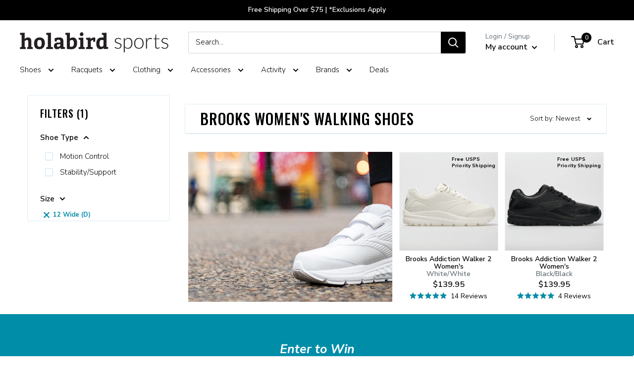

--- FILE ---
content_type: text/html; charset=utf-8
request_url: https://www.holabirdsports.com/collections/brooks-womens-walking-shoes/size_120412-wide-d
body_size: 56600
content:















<!doctype html>

<html class="no-js" lang="en">
  <head>
<!-- Begin BlackCrow Script Tag: DO NOT MODIFY! -->
     <script type="text/javascript" async src="https://shopify-init.blackcrow.ai/js/core/holabird-shopify-dev.js?shopify_app_version=1.0.227&shop=holabird-shopify-dev.myshopify.com"></script>
<!-- End BlackCrow Script Tag -->

    <meta charset="utf-8">
    <meta name="viewport" content="width=device-width, initial-scale=1.0, height=device-height, minimum-scale=1.0, maximum-scale=1.0">
    <meta name="theme-color" content="black">
        <!-- FB Verification -->
    <meta name="facebook-domain-verification" content="3rv9aj5qk9e53jcda2sac5w84r2i6k" /><title>Brooks Women&#39;s Walking Shoes &ndash; Tagged &quot;Size_120412 Wide (D)&quot; &ndash; Holabird Sports
</title><link rel="canonical" href="https://www.holabirdsports.com/collections/brooks-womens-walking-shoes/size_120412-wide-d"><link rel="shortcut icon" href="//www.holabirdsports.com/cdn/shop/files/android-chrome-256x256_96x96.png?v=1613520763" type="image/png"><link rel="preload" as="style" href="//www.holabirdsports.com/cdn/shop/t/174/assets/theme.css?v=128109332594915931751768424853">
    <link rel="preload" as="script" href="//www.holabirdsports.com/cdn/shop/t/174/assets/theme.js?v=5695123492014804791768424853">
    <link rel="preconnect" href="https://cdn.shopify.com">
    <link rel="preconnect" href="https://fonts.shopifycdn.com">
    <link rel="dns-prefetch" href="https://productreviews.shopifycdn.com">
    <link rel="dns-prefetch" href="https://ajax.googleapis.com">
    <link rel="dns-prefetch" href="https://maps.googleapis.com">
    <link rel="dns-prefetch" href="https://maps.gstatic.com">

    <meta property="og:type" content="website">
  <meta property="og:title" content="Brooks Women&#39;s Walking Shoes">
  <meta property="og:image" content="http://www.holabirdsports.com/cdn/shop/collections/brooks_category-hero_1200x_1c71f942-0e7e-474b-93c5-5c200b513f28.jpg?v=1576679959">
  <meta property="og:image:secure_url" content="https://www.holabirdsports.com/cdn/shop/collections/brooks_category-hero_1200x_1c71f942-0e7e-474b-93c5-5c200b513f28.jpg?v=1576679959">
  <meta property="og:image:width" content="1000">
  <meta property="og:image:height" content="1000"><meta property="og:url" content="https://www.holabirdsports.com/collections/brooks-womens-walking-shoes/size_120412-wide-d">
<meta property="og:site_name" content="Holabird Sports"><meta name="twitter:card" content="summary"><meta name="twitter:title" content="Brooks Women's Walking Shoes">
  <meta name="twitter:description" content="">
  <meta name="twitter:image" content="https://www.holabirdsports.com/cdn/shop/collections/brooks_category-hero_1200x_1c71f942-0e7e-474b-93c5-5c200b513f28_600x600_crop_center.jpg?v=1576679959">
    <link rel="preload" href="//www.holabirdsports.com/cdn/fonts/oswald/oswald_n5.8ad4910bfdb43e150746ef7aa67f3553e3abe8e2.woff2" as="font" type="font/woff2" crossorigin><link rel="preload" href="//www.holabirdsports.com/cdn/fonts/nunito_sans/nunitosans_n3.dd449b0f52a6ad3150beb6eb8d82627ea34fcb52.woff2" as="font" type="font/woff2" crossorigin>
<link rel="preload" href="/cdn/fonts/pacifico/pacifico_n4.d613c6cae05ec8cb997b6505908cef803f226edf.woff2?h1=aG9sYWJpcmRzcG9ydHMuY29t&h2=bS5ob2xhYmlyZHNwb3J0cy5jb20&h3=aG9sYWJpcmQtc2hvcGlmeS1kZXYuYWNjb3VudC5teXNob3BpZnkuY29t&hmac=d8660636a2ddb59b9e492ee2a0ad4c0e1a03bfec17a0484b3bdc4b68dd170e65" as="font" type="font/woff2" crossorigin>


<style>
  @font-face {
  font-family: Oswald;
  font-weight: 500;
  font-style: normal;
  font-display: swap;
  src: url("//www.holabirdsports.com/cdn/fonts/oswald/oswald_n5.8ad4910bfdb43e150746ef7aa67f3553e3abe8e2.woff2") format("woff2"),
       url("//www.holabirdsports.com/cdn/fonts/oswald/oswald_n5.93ee52108163c48c91111cf33b0a57021467b66e.woff") format("woff");
}

  @font-face {
  font-family: "Nunito Sans";
  font-weight: 300;
  font-style: normal;
  font-display: swap;
  src: url("//www.holabirdsports.com/cdn/fonts/nunito_sans/nunitosans_n3.dd449b0f52a6ad3150beb6eb8d82627ea34fcb52.woff2") format("woff2"),
       url("//www.holabirdsports.com/cdn/fonts/nunito_sans/nunitosans_n3.45928256bc616e1eba7b853895e4696fe2a37713.woff") format("woff");
}


  
  @font-face {
    font-family: Pacifico;
    font-weight: 400;
    font-style: normal;
    font-display: swap;
    src: url("/cdn/fonts/pacifico/pacifico_n4.d613c6cae05ec8cb997b6505908cef803f226edf.woff2?h1=aG9sYWJpcmRzcG9ydHMuY29t&h2=bS5ob2xhYmlyZHNwb3J0cy5jb20&h3=aG9sYWJpcmQtc2hvcGlmeS1kZXYuYWNjb3VudC5teXNob3BpZnkuY29t&hmac=d8660636a2ddb59b9e492ee2a0ad4c0e1a03bfec17a0484b3bdc4b68dd170e65") format("woff2"),
         url("/cdn/fonts/pacifico/pacifico_n4.5837ab0c70846993d72f9f77d5a85bd1a36c6ca7.woff?h1=aG9sYWJpcmRzcG9ydHMuY29t&h2=bS5ob2xhYmlyZHNwb3J0cy5jb20&h3=aG9sYWJpcmQtc2hvcGlmeS1kZXYuYWNjb3VudC5teXNob3BpZnkuY29t&hmac=e304d4cd44b66cfb39c7581288e21b8f2458da3619f4a4c41515d342b7fd1813") format("woff");
  }@font-face {
  font-family: "Nunito Sans";
  font-weight: 600;
  font-style: normal;
  font-display: swap;
  src: url("//www.holabirdsports.com/cdn/fonts/nunito_sans/nunitosans_n6.6e9464eba570101a53130c8130a9e17a8eb55c21.woff2") format("woff2"),
       url("//www.holabirdsports.com/cdn/fonts/nunito_sans/nunitosans_n6.25a0ac0c0a8a26038c7787054dd6058dfbc20fa8.woff") format("woff");
}



  @font-face {
  font-family: "Nunito Sans";
  font-weight: 400;
  font-style: normal;
  font-display: swap;
  src: url("//www.holabirdsports.com/cdn/fonts/nunito_sans/nunitosans_n4.0276fe080df0ca4e6a22d9cb55aed3ed5ba6b1da.woff2") format("woff2"),
       url("//www.holabirdsports.com/cdn/fonts/nunito_sans/nunitosans_n4.b4964bee2f5e7fd9c3826447e73afe2baad607b7.woff") format("woff");
}

  @font-face {
  font-family: "Nunito Sans";
  font-weight: 300;
  font-style: italic;
  font-display: swap;
  src: url("//www.holabirdsports.com/cdn/fonts/nunito_sans/nunitosans_i3.25cfe26d24b90b67b639ed9f5ce92c1998451bfe.woff2") format("woff2"),
       url("//www.holabirdsports.com/cdn/fonts/nunito_sans/nunitosans_i3.8b447d33bcae1ea38db366085c0903f48f832383.woff") format("woff");
}

  @font-face {
  font-family: "Nunito Sans";
  font-weight: 400;
  font-style: italic;
  font-display: swap;
  src: url("//www.holabirdsports.com/cdn/fonts/nunito_sans/nunitosans_i4.6e408730afac1484cf297c30b0e67c86d17fc586.woff2") format("woff2"),
       url("//www.holabirdsports.com/cdn/fonts/nunito_sans/nunitosans_i4.c9b6dcbfa43622b39a5990002775a8381942ae38.woff") format("woff");
}


  :root {
    --default-text-font-size : 15px;
    --base-text-font-size    : 15px;
    --heading-font-family    : Oswald, sans-serif;
    --heading-font-weight    : 500;
    --heading-font-style     : normal;
    --text-font-family       : "Nunito Sans", sans-serif;
    --text-font-weight       : 300;
    --text-font-style        : normal;
    --text-font-bolder-weight: 600;
    --text-link-decoration   : underline;

    --text-color               : #000000;
    --text-color-rgb           : 0, 0, 0;
    --heading-color            : #000000;
    --border-color             : #ddedf5;
    --border-color-rgb         : 221, 237, 245;
    --form-border-color        : #c9e3ef;
    --accent-color             : #008da8;
    --accent-color-rgb         : 0, 141, 168;
    --link-color               : #008da8;
    --link-color-hover         : #004d5b;
    --background               : #ffffff;
    --secondary-background     : #ffffff;
    --secondary-background-rgb : 255, 255, 255;
    --accent-background        : rgba(0, 141, 168, 0.08);

    --input-background: #ffffff;

    --error-color       : #ff0000;
    --error-background  : rgba(255, 0, 0, 0.07);
    --success-color     : #00aa00;
    --success-background: rgba(0, 170, 0, 0.11);

    --primary-button-background      : #008da8;
    --primary-button-background-rgb  : 0, 141, 168;
    --primary-button-text-color      : #ffffff;
    --secondary-button-background    : #000000;
    --secondary-button-background-rgb: 0, 0, 0;
    --secondary-button-text-color    : #ffffff;

    --header-background      : #ffffff;
    --header-text-color      : #000000;
    --header-light-text-color: #677279;
    --header-border-color    : rgba(103, 114, 121, 0.3);
    --header-accent-color    : #000000;

    --footer-background-color:    #f3f5f6;
    --footer-heading-text-color:  #008da8;
    --footer-body-text-color:     #677279;
    --footer-body-text-color-rgb: 103, 114, 121;
    --footer-accent-color:        #00badb;
    --footer-accent-color-rgb:    0, 186, 219;
    --footer-border:              none;
    
    --flickity-arrow-color: #8ec3de;--product-on-sale-accent           : #008da8;
    --product-on-sale-accent-rgb       : 0, 141, 168;
    --product-on-sale-color            : #ffffff;
    --product-in-stock-color           : #008a00;
    --product-low-stock-color          : #ee0000;
    --product-sold-out-color           : #8a9297;
    --product-custom-label-1-background: #008a00;
    --product-custom-label-1-color     : #ffffff;
    --product-custom-label-2-background: #00a500;
    --product-custom-label-2-color     : #ffffff;
    --product-review-star-color        : #008DA8;

    --mobile-container-gutter : 20px;
    --desktop-container-gutter: 40px;

    /* Shopify related variables */
    --payment-terms-background-color: #ffffff;

    /* Crossroads Co Lab Variables */
    --section-products-per-row: 4;
    --section-products-per-row-mobile: 4;
    
    --initial-flex-basis: auto;
    --initial-width: auto;
    --initial-max-width: 100%;
    --initial-height: auto;
    --initial-max-height: 100%;
    --initial-font-size: 15px;
    --initial-letter-spacing: 1px;
    --initial-heading-letter-spacing: 1px;
    --initial-heading-text-transform: uppercase;
    --initial-product-heading-text-transform: none;
    --initial-line-height: 1;
    --initial-margin-top: 0;
    --initial-margin-right: 0;
    --initial-margin-bottom: 0;
    --initial-margin-left: 0;
    --initial-padding-top: 0;
    --initial-padding-right: 0;
    --initial-padding-bottom: 0;
    --initial-padding-left: 0;
    --initial-border-size: 0;
    --initial-border-radius: 0;

    --ribbon-color: #008da8;

    /* MULTI COLUMN */
    --container-max-width: var(--initial-max-width);
    --container-gutter: 0px;
    --container-max-width-minus-gutters: calc(var(--container-max-width) - (var(--container-gutter)) * 2);
    --container-outer-width: max(calc((100vw - var(--container-max-width-minus-gutters)) / 2), var(--container-gutter));
    --container-inner-width: calc(100vw - var(--container-outer-width) * 2);
  }
</style>

<script>
  // IE11 does not have support for CSS variables, so we have to polyfill them
  if (!(((window || {}).CSS || {}).supports && window.CSS.supports('(--a: 0)'))) {
    const script = document.createElement('script');
    script.type = 'text/javascript';
    script.src = 'https://cdn.jsdelivr.net/npm/css-vars-ponyfill@2';
    script.onload = function() {
      cssVars({});
    };

    document.getElementsByTagName('head')[0].appendChild(script);
  }
</script>


    
  <script>window.performance && window.performance.mark && window.performance.mark('shopify.content_for_header.start');</script><meta name="facebook-domain-verification" content="dzykhuwsoes5u3f3lot6w7h374b046">
<meta name="google-site-verification" content="Xx9PRJ-xzWtgp_laY2YREC-tfLMO9Z4OegnVXKaII40">
<meta id="shopify-digital-wallet" name="shopify-digital-wallet" content="/20068755/digital_wallets/dialog">
<meta name="shopify-checkout-api-token" content="508ffb98223db667171b2cc8bade7630">
<meta id="in-context-paypal-metadata" data-shop-id="20068755" data-venmo-supported="true" data-environment="production" data-locale="en_US" data-paypal-v4="true" data-currency="USD">
<link rel="alternate" type="application/atom+xml" title="Feed" href="/collections/brooks-womens-walking-shoes/size_120412-wide-d.atom" />
<link rel="alternate" type="application/json+oembed" href="https://www.holabirdsports.com/collections/brooks-womens-walking-shoes/size_120412-wide-d.oembed">
<script async="async" src="/checkouts/internal/preloads.js?locale=en-US"></script>
<link rel="preconnect" href="https://shop.app" crossorigin="anonymous">
<script async="async" src="https://shop.app/checkouts/internal/preloads.js?locale=en-US&shop_id=20068755" crossorigin="anonymous"></script>
<script id="apple-pay-shop-capabilities" type="application/json">{"shopId":20068755,"countryCode":"US","currencyCode":"USD","merchantCapabilities":["supports3DS"],"merchantId":"gid:\/\/shopify\/Shop\/20068755","merchantName":"Holabird Sports","requiredBillingContactFields":["postalAddress","email","phone"],"requiredShippingContactFields":["postalAddress","email","phone"],"shippingType":"shipping","supportedNetworks":["visa","masterCard","amex","discover","elo","jcb"],"total":{"type":"pending","label":"Holabird Sports","amount":"1.00"},"shopifyPaymentsEnabled":true,"supportsSubscriptions":true}</script>
<script id="shopify-features" type="application/json">{"accessToken":"508ffb98223db667171b2cc8bade7630","betas":["rich-media-storefront-analytics"],"domain":"www.holabirdsports.com","predictiveSearch":true,"shopId":20068755,"locale":"en"}</script>
<script>var Shopify = Shopify || {};
Shopify.shop = "holabird-shopify-dev.myshopify.com";
Shopify.locale = "en";
Shopify.currency = {"active":"USD","rate":"1.0"};
Shopify.country = "US";
Shopify.theme = {"name":"Holabird x Warehouse 2.6.6 - Remove TS 1\/15","id":151121166526,"schema_name":"Warehouse","schema_version":"2.6.6","theme_store_id":null,"role":"main"};
Shopify.theme.handle = "null";
Shopify.theme.style = {"id":null,"handle":null};
Shopify.cdnHost = "www.holabirdsports.com/cdn";
Shopify.routes = Shopify.routes || {};
Shopify.routes.root = "/";</script>
<script type="module">!function(o){(o.Shopify=o.Shopify||{}).modules=!0}(window);</script>
<script>!function(o){function n(){var o=[];function n(){o.push(Array.prototype.slice.apply(arguments))}return n.q=o,n}var t=o.Shopify=o.Shopify||{};t.loadFeatures=n(),t.autoloadFeatures=n()}(window);</script>
<script>
  window.ShopifyPay = window.ShopifyPay || {};
  window.ShopifyPay.apiHost = "shop.app\/pay";
  window.ShopifyPay.redirectState = null;
</script>
<script id="shop-js-analytics" type="application/json">{"pageType":"collection"}</script>
<script defer="defer" async type="module" src="//www.holabirdsports.com/cdn/shopifycloud/shop-js/modules/v2/client.init-shop-cart-sync_C5BV16lS.en.esm.js"></script>
<script defer="defer" async type="module" src="//www.holabirdsports.com/cdn/shopifycloud/shop-js/modules/v2/chunk.common_CygWptCX.esm.js"></script>
<script type="module">
  await import("//www.holabirdsports.com/cdn/shopifycloud/shop-js/modules/v2/client.init-shop-cart-sync_C5BV16lS.en.esm.js");
await import("//www.holabirdsports.com/cdn/shopifycloud/shop-js/modules/v2/chunk.common_CygWptCX.esm.js");

  window.Shopify.SignInWithShop?.initShopCartSync?.({"fedCMEnabled":true,"windoidEnabled":true});

</script>
<script>
  window.Shopify = window.Shopify || {};
  if (!window.Shopify.featureAssets) window.Shopify.featureAssets = {};
  window.Shopify.featureAssets['shop-js'] = {"shop-cart-sync":["modules/v2/client.shop-cart-sync_ZFArdW7E.en.esm.js","modules/v2/chunk.common_CygWptCX.esm.js"],"init-fed-cm":["modules/v2/client.init-fed-cm_CmiC4vf6.en.esm.js","modules/v2/chunk.common_CygWptCX.esm.js"],"shop-button":["modules/v2/client.shop-button_tlx5R9nI.en.esm.js","modules/v2/chunk.common_CygWptCX.esm.js"],"shop-cash-offers":["modules/v2/client.shop-cash-offers_DOA2yAJr.en.esm.js","modules/v2/chunk.common_CygWptCX.esm.js","modules/v2/chunk.modal_D71HUcav.esm.js"],"init-windoid":["modules/v2/client.init-windoid_sURxWdc1.en.esm.js","modules/v2/chunk.common_CygWptCX.esm.js"],"shop-toast-manager":["modules/v2/client.shop-toast-manager_ClPi3nE9.en.esm.js","modules/v2/chunk.common_CygWptCX.esm.js"],"init-shop-email-lookup-coordinator":["modules/v2/client.init-shop-email-lookup-coordinator_B8hsDcYM.en.esm.js","modules/v2/chunk.common_CygWptCX.esm.js"],"init-shop-cart-sync":["modules/v2/client.init-shop-cart-sync_C5BV16lS.en.esm.js","modules/v2/chunk.common_CygWptCX.esm.js"],"avatar":["modules/v2/client.avatar_BTnouDA3.en.esm.js"],"pay-button":["modules/v2/client.pay-button_FdsNuTd3.en.esm.js","modules/v2/chunk.common_CygWptCX.esm.js"],"init-customer-accounts":["modules/v2/client.init-customer-accounts_DxDtT_ad.en.esm.js","modules/v2/client.shop-login-button_C5VAVYt1.en.esm.js","modules/v2/chunk.common_CygWptCX.esm.js","modules/v2/chunk.modal_D71HUcav.esm.js"],"init-shop-for-new-customer-accounts":["modules/v2/client.init-shop-for-new-customer-accounts_ChsxoAhi.en.esm.js","modules/v2/client.shop-login-button_C5VAVYt1.en.esm.js","modules/v2/chunk.common_CygWptCX.esm.js","modules/v2/chunk.modal_D71HUcav.esm.js"],"shop-login-button":["modules/v2/client.shop-login-button_C5VAVYt1.en.esm.js","modules/v2/chunk.common_CygWptCX.esm.js","modules/v2/chunk.modal_D71HUcav.esm.js"],"init-customer-accounts-sign-up":["modules/v2/client.init-customer-accounts-sign-up_CPSyQ0Tj.en.esm.js","modules/v2/client.shop-login-button_C5VAVYt1.en.esm.js","modules/v2/chunk.common_CygWptCX.esm.js","modules/v2/chunk.modal_D71HUcav.esm.js"],"shop-follow-button":["modules/v2/client.shop-follow-button_Cva4Ekp9.en.esm.js","modules/v2/chunk.common_CygWptCX.esm.js","modules/v2/chunk.modal_D71HUcav.esm.js"],"checkout-modal":["modules/v2/client.checkout-modal_BPM8l0SH.en.esm.js","modules/v2/chunk.common_CygWptCX.esm.js","modules/v2/chunk.modal_D71HUcav.esm.js"],"lead-capture":["modules/v2/client.lead-capture_Bi8yE_yS.en.esm.js","modules/v2/chunk.common_CygWptCX.esm.js","modules/v2/chunk.modal_D71HUcav.esm.js"],"shop-login":["modules/v2/client.shop-login_D6lNrXab.en.esm.js","modules/v2/chunk.common_CygWptCX.esm.js","modules/v2/chunk.modal_D71HUcav.esm.js"],"payment-terms":["modules/v2/client.payment-terms_CZxnsJam.en.esm.js","modules/v2/chunk.common_CygWptCX.esm.js","modules/v2/chunk.modal_D71HUcav.esm.js"]};
</script>
<script>(function() {
  var isLoaded = false;
  function asyncLoad() {
    if (isLoaded) return;
    isLoaded = true;
    var urls = ["https:\/\/cdn.verifypass.com\/seller\/launcher.js?shop=holabird-shopify-dev.myshopify.com","https:\/\/shopify-init.blackcrow.ai\/js\/core\/holabird-shopify-dev.js?shopify_app_version=1.0.182\u0026shop=holabird-shopify-dev.myshopify.com","https:\/\/cdn.nfcube.com\/instafeed-6670d6b60b8e427647c0524dcb099c52.js?shop=holabird-shopify-dev.myshopify.com","https:\/\/customer-first-focus.b-cdn.net\/cffPCLoader_min.js?shop=holabird-shopify-dev.myshopify.com","https:\/\/container.pepperjam.com\/4290313246.js?shop=holabird-shopify-dev.myshopify.com","https:\/\/searchanise-ef84.kxcdn.com\/widgets\/shopify\/init.js?a=1T0U8M9s3R\u0026shop=holabird-shopify-dev.myshopify.com"];
    for (var i = 0; i < urls.length; i++) {
      var s = document.createElement('script');
      s.type = 'text/javascript';
      s.async = true;
      s.src = urls[i];
      var x = document.getElementsByTagName('script')[0];
      x.parentNode.insertBefore(s, x);
    }
  };
  if(window.attachEvent) {
    window.attachEvent('onload', asyncLoad);
  } else {
    window.addEventListener('load', asyncLoad, false);
  }
})();</script>
<script id="__st">var __st={"a":20068755,"offset":-18000,"reqid":"2c5d0bd7-42e7-4d3e-b3a8-e0cd4aa23de1-1768635562","pageurl":"www.holabirdsports.com\/collections\/brooks-womens-walking-shoes\/size_120412-wide-d","u":"7be16be45545","p":"collection","rtyp":"collection","rid":128976978014};</script>
<script>window.ShopifyPaypalV4VisibilityTracking = true;</script>
<script id="captcha-bootstrap">!function(){'use strict';const t='contact',e='account',n='new_comment',o=[[t,t],['blogs',n],['comments',n],[t,'customer']],c=[[e,'customer_login'],[e,'guest_login'],[e,'recover_customer_password'],[e,'create_customer']],r=t=>t.map((([t,e])=>`form[action*='/${t}']:not([data-nocaptcha='true']) input[name='form_type'][value='${e}']`)).join(','),a=t=>()=>t?[...document.querySelectorAll(t)].map((t=>t.form)):[];function s(){const t=[...o],e=r(t);return a(e)}const i='password',u='form_key',d=['recaptcha-v3-token','g-recaptcha-response','h-captcha-response',i],f=()=>{try{return window.sessionStorage}catch{return}},m='__shopify_v',_=t=>t.elements[u];function p(t,e,n=!1){try{const o=window.sessionStorage,c=JSON.parse(o.getItem(e)),{data:r}=function(t){const{data:e,action:n}=t;return t[m]||n?{data:e,action:n}:{data:t,action:n}}(c);for(const[e,n]of Object.entries(r))t.elements[e]&&(t.elements[e].value=n);n&&o.removeItem(e)}catch(o){console.error('form repopulation failed',{error:o})}}const l='form_type',E='cptcha';function T(t){t.dataset[E]=!0}const w=window,h=w.document,L='Shopify',v='ce_forms',y='captcha';let A=!1;((t,e)=>{const n=(g='f06e6c50-85a8-45c8-87d0-21a2b65856fe',I='https://cdn.shopify.com/shopifycloud/storefront-forms-hcaptcha/ce_storefront_forms_captcha_hcaptcha.v1.5.2.iife.js',D={infoText:'Protected by hCaptcha',privacyText:'Privacy',termsText:'Terms'},(t,e,n)=>{const o=w[L][v],c=o.bindForm;if(c)return c(t,g,e,D).then(n);var r;o.q.push([[t,g,e,D],n]),r=I,A||(h.body.append(Object.assign(h.createElement('script'),{id:'captcha-provider',async:!0,src:r})),A=!0)});var g,I,D;w[L]=w[L]||{},w[L][v]=w[L][v]||{},w[L][v].q=[],w[L][y]=w[L][y]||{},w[L][y].protect=function(t,e){n(t,void 0,e),T(t)},Object.freeze(w[L][y]),function(t,e,n,w,h,L){const[v,y,A,g]=function(t,e,n){const i=e?o:[],u=t?c:[],d=[...i,...u],f=r(d),m=r(i),_=r(d.filter((([t,e])=>n.includes(e))));return[a(f),a(m),a(_),s()]}(w,h,L),I=t=>{const e=t.target;return e instanceof HTMLFormElement?e:e&&e.form},D=t=>v().includes(t);t.addEventListener('submit',(t=>{const e=I(t);if(!e)return;const n=D(e)&&!e.dataset.hcaptchaBound&&!e.dataset.recaptchaBound,o=_(e),c=g().includes(e)&&(!o||!o.value);(n||c)&&t.preventDefault(),c&&!n&&(function(t){try{if(!f())return;!function(t){const e=f();if(!e)return;const n=_(t);if(!n)return;const o=n.value;o&&e.removeItem(o)}(t);const e=Array.from(Array(32),(()=>Math.random().toString(36)[2])).join('');!function(t,e){_(t)||t.append(Object.assign(document.createElement('input'),{type:'hidden',name:u})),t.elements[u].value=e}(t,e),function(t,e){const n=f();if(!n)return;const o=[...t.querySelectorAll(`input[type='${i}']`)].map((({name:t})=>t)),c=[...d,...o],r={};for(const[a,s]of new FormData(t).entries())c.includes(a)||(r[a]=s);n.setItem(e,JSON.stringify({[m]:1,action:t.action,data:r}))}(t,e)}catch(e){console.error('failed to persist form',e)}}(e),e.submit())}));const S=(t,e)=>{t&&!t.dataset[E]&&(n(t,e.some((e=>e===t))),T(t))};for(const o of['focusin','change'])t.addEventListener(o,(t=>{const e=I(t);D(e)&&S(e,y())}));const B=e.get('form_key'),M=e.get(l),P=B&&M;t.addEventListener('DOMContentLoaded',(()=>{const t=y();if(P)for(const e of t)e.elements[l].value===M&&p(e,B);[...new Set([...A(),...v().filter((t=>'true'===t.dataset.shopifyCaptcha))])].forEach((e=>S(e,t)))}))}(h,new URLSearchParams(w.location.search),n,t,e,['guest_login'])})(!0,!0)}();</script>
<script integrity="sha256-4kQ18oKyAcykRKYeNunJcIwy7WH5gtpwJnB7kiuLZ1E=" data-source-attribution="shopify.loadfeatures" defer="defer" src="//www.holabirdsports.com/cdn/shopifycloud/storefront/assets/storefront/load_feature-a0a9edcb.js" crossorigin="anonymous"></script>
<script crossorigin="anonymous" defer="defer" src="//www.holabirdsports.com/cdn/shopifycloud/storefront/assets/shopify_pay/storefront-65b4c6d7.js?v=20250812"></script>
<script data-source-attribution="shopify.dynamic_checkout.dynamic.init">var Shopify=Shopify||{};Shopify.PaymentButton=Shopify.PaymentButton||{isStorefrontPortableWallets:!0,init:function(){window.Shopify.PaymentButton.init=function(){};var t=document.createElement("script");t.src="https://www.holabirdsports.com/cdn/shopifycloud/portable-wallets/latest/portable-wallets.en.js",t.type="module",document.head.appendChild(t)}};
</script>
<script data-source-attribution="shopify.dynamic_checkout.buyer_consent">
  function portableWalletsHideBuyerConsent(e){var t=document.getElementById("shopify-buyer-consent"),n=document.getElementById("shopify-subscription-policy-button");t&&n&&(t.classList.add("hidden"),t.setAttribute("aria-hidden","true"),n.removeEventListener("click",e))}function portableWalletsShowBuyerConsent(e){var t=document.getElementById("shopify-buyer-consent"),n=document.getElementById("shopify-subscription-policy-button");t&&n&&(t.classList.remove("hidden"),t.removeAttribute("aria-hidden"),n.addEventListener("click",e))}window.Shopify?.PaymentButton&&(window.Shopify.PaymentButton.hideBuyerConsent=portableWalletsHideBuyerConsent,window.Shopify.PaymentButton.showBuyerConsent=portableWalletsShowBuyerConsent);
</script>
<script data-source-attribution="shopify.dynamic_checkout.cart.bootstrap">document.addEventListener("DOMContentLoaded",(function(){function t(){return document.querySelector("shopify-accelerated-checkout-cart, shopify-accelerated-checkout")}if(t())Shopify.PaymentButton.init();else{new MutationObserver((function(e,n){t()&&(Shopify.PaymentButton.init(),n.disconnect())})).observe(document.body,{childList:!0,subtree:!0})}}));
</script>
<script id='scb4127' type='text/javascript' async='' src='https://www.holabirdsports.com/cdn/shopifycloud/privacy-banner/storefront-banner.js'></script><link id="shopify-accelerated-checkout-styles" rel="stylesheet" media="screen" href="https://www.holabirdsports.com/cdn/shopifycloud/portable-wallets/latest/accelerated-checkout-backwards-compat.css" crossorigin="anonymous">
<style id="shopify-accelerated-checkout-cart">
        #shopify-buyer-consent {
  margin-top: 1em;
  display: inline-block;
  width: 100%;
}

#shopify-buyer-consent.hidden {
  display: none;
}

#shopify-subscription-policy-button {
  background: none;
  border: none;
  padding: 0;
  text-decoration: underline;
  font-size: inherit;
  cursor: pointer;
}

#shopify-subscription-policy-button::before {
  box-shadow: none;
}

      </style>

<script>window.performance && window.performance.mark && window.performance.mark('shopify.content_for_header.end');</script>
  <!-- "snippets/shogun-products.liquid" was not rendered, the associated app was uninstalled -->


    <link rel="stylesheet" href="//www.holabirdsports.com/cdn/shop/t/174/assets/theme.css?v=128109332594915931751768424853">

    

    <script>
      // This allows to expose several variables to the global scope, to be used in scripts
      window.theme = {
        pageType: "collection",
        cartCount: 0,
        moneyFormat: "${{amount}}",
        moneyWithCurrencyFormat: "${{amount}} USD",
        currencyCodeEnabled: false,
        showDiscount: false,
        discountMode: "saving",
        searchMode: "product,article",
        searchUnavailableProducts: "last",
        cartType: "drawer"
      };

      window.routes = {
        rootUrl: "\/",
        rootUrlWithoutSlash: '',
        cartUrl: "\/cart",
        cartAddUrl: "\/cart\/add",
        cartChangeUrl: "\/cart\/change",
        searchUrl: "\/search",
        productRecommendationsUrl: "\/recommendations\/products"
      };

      window.languages = {
        productRegularPrice: "Regular price",
        productSalePrice: "Sale price",
        collectionOnSaleLabel: "Save {{savings}}",
        productFormUnavailable: "Unavailable",
        productFormAddToCart: "Add to cart",
        productFormSoldOut: "Sold out",
        productAdded: "Product has been added to your cart",
        productAddedShort: "Added!",
        shippingEstimatorNoResults: "No shipping could be found for your address.",
        shippingEstimatorOneResult: "There is one shipping rate for your address:",
        shippingEstimatorMultipleResults: "There are {{count}} shipping rates for your address:",
        shippingEstimatorErrors: "There are some errors:"
      };

      window.lazySizesConfig = {
        loadHidden: false,
        hFac: 0.8,
        expFactor: 3,
        customMedia: {
          '--phone': '(max-width: 640px)',
          '--tablet': '(min-width: 641px) and (max-width: 1023px)',
          '--lap': '(min-width: 1024px)'
        }
      };

      document.documentElement.className = document.documentElement.className.replace('no-js', 'js');
    </script><script src="//www.holabirdsports.com/cdn/shop/t/174/assets/theme.js?v=5695123492014804791768424853" defer></script>
    <script src="//www.holabirdsports.com/cdn/shop/t/174/assets/custom.js?v=14853535166100733531768424853" defer></script><script>
        (function () {
          window.onpageshow = function() {
            // We force re-freshing the cart content onpageshow, as most browsers will serve a cache copy when hitting the
            // back button, which cause staled data
            document.documentElement.dispatchEvent(new CustomEvent('cart:refresh', {
              bubbles: true,
              detail: {scrollToTop: false}
            }));
          };
        })();
      </script>
<!-- Google META Verification -->
    <meta name="verify-v1" content="T5e6oUBelUSEtx1RUgNSG2IAGr+yLEHZU5wBYlPlveM=" />
    <!-- Yahoo META Verification -->
    <META name="y_key" content="a49879e5a1cb9228" >
    <!-- MSN META Verification -->
    <meta name="msvalidate.01" content="6754A3C20E734ED4B5BD882EA637CAB5" />
    
    <!-- Google Tag Manager -->
    <script>(function(w,d,s,l,i){w[l]=w[l]||[];w[l].push({'gtm.start':
                new Date().getTime(),event:'gtm.js'});var f=d.getElementsByTagName(s)[0],
              j=d.createElement(s),dl=l!='dataLayer'?'&l='+l:'';j.async=true;j.src=
              'https://www.googletagmanager.com/gtm.js?id='+i+dl;f.parentNode.insertBefore(j,f);
      })(window,document,'script','dataLayer','GTM-TN4PHP3');</script>
    <!-- End Google Tag Manager -->
    
    <!-- Pinterest Tag -->
<script>
  !function(e){if(!window.pintrk){window.pintrk = function () {
    window.pintrk.queue.push(Array.prototype.slice.call(arguments))};var
      n=window.pintrk;n.queue=[],n.version="3.0";var
      t=document.createElement("script");t.async=!0,t.src=e;var
      r=document.getElementsByTagName("script")[0];
      r.parentNode.insertBefore(t,r)}}("https://s.pinimg.com/ct/core.js");
  pintrk('load', '2613850116846', {em: 'd41d8cd98f00b204e9800998ecf8427e'});
  pintrk('page');
</script>
<noscript>
<img height="1" width="1" style="display:none;" alt=""
      src="https://ct.pinterest.com/v3/?tid=2613850116846&pd[em]=<hashed_email_address>&noscript=1" />
</noscript>
<!-- end Pinterest Tag -->


<!-- Begin Klaviyo -->
<script type="text/javascript" async 
 src="https://static.klaviyo.com/onsite/js/klaviyo.js?company_id=RMs4Su"></script>
<script>
 var _learnq = window._learnq || [];
 if ('') {
   _learnq.push(['identify', {
       '$email' : ''
     }]);
  }
</script>
<!-- End Klaviyo -->


<!-- Begin Connexity Pixel -->
<script>
    window.cnxDataLayer = [];
    function cnxtag(){cnxDataLayer.push(arguments);}
</script>
<script async src="https://js.cnnx.link/roi/cnxtag-min.js?id=84905"></script>
<!-- End Connexity Pixel -->
    
      <!-- Global Site Tag (gtag.js) - Google AdWords: AW-1070837167 -->
      <script async src="https://www.googletagmanager.com/gtag/js?id=AW-AW-1070837167"></script>
      <script>
        window.dataLayer = window.dataLayer || [];
        function gtag(){dataLayer.push(arguments);}
        gtag('js', new Date());
        gtag('config', 'AW-AW-1070837167', {'send_page_view': false});
      </script>

      <!-- google dynamic remarketing tag for theme.liquid -->
    
      <script type="text/javascript">
        var google_tag_params = {
          ecomm_pagetype: 'category'
        };
      </script>
    

      <script>
        gtag('event', 'page_view', {'send_to': 'AW-AW-1070837167',
          'ecomm_prodid':window.google_tag_params.ecomm_prodid,
          'ecomm_pagetype': window.google_tag_params.ecomm_pagetype,
          'ecomm_totalvalue':window.google_tag_params.ecomm_totalvalue
        });
      </script>
    
    <!----- YOU MUST INCLUDE THIS STATMENT WHEN USING A NEW THEME OR CRITEO TAGS WILL BREAK ---------->
    <!-- Begin Criteo OneTag -->
<script type="text/javascript" src="//static.criteo.net/js/ld/ld.js" async="true"></script>
<script type="text/javascript">
  var site_type = /iPad/.test(navigator.userAgent) ? "t" : /Mobile|iP(hone|od)|Android|BlackBerry|IEMobile|Silk/.test(navigator.userAgent) ? "m" : "d";
  window.criteo_q = window.criteo_q || [];
  window.criteo_q.push(
    { event: "setAccount", account: 15273 },
    { event: "setSiteType", type: site_type},
    { event: "setEmail", email: "d41d8cd98f00b204e9800998ecf8427e"});
</script>

    <script>
      var criteo_items = [];
      
        criteo_items.push("4380433252446");
      
        criteo_items.push("4380433285214");
      
        window.criteo_q.push(
          { event: "viewList", ecpplugin: "shopify", product: criteo_items}
        );
    </script>
  
<!-- End Criteo OneTag -->
    <!----- YOU MUST INCLUDE THIS STATMENT WHEN USING A NEW THEME OR CRITEO TAGS WILL BREAK ----------><!-- "snippets/shogun-head.liquid" was not rendered, the associated app was uninstalled -->
<!-- BEGIN app block: shopify://apps/okendo/blocks/theme-settings/bb689e69-ea70-4661-8fb7-ad24a2e23c29 --><!-- BEGIN app snippet: header-metafields -->










    <style data-oke-reviews-version="0.83.9" type="text/css" data-href="https://d3hw6dc1ow8pp2.cloudfront.net/reviews-widget-plus/css/okendo-reviews-styles.9d163ae1.css"></style><style data-oke-reviews-version="0.83.9" type="text/css" data-href="https://d3hw6dc1ow8pp2.cloudfront.net/reviews-widget-plus/css/modules/okendo-star-rating.4cb378a8.css"></style><style data-oke-reviews-version="0.83.9" type="text/css" data-href="https://d3hw6dc1ow8pp2.cloudfront.net/reviews-widget-plus/css/modules/okendo-reviews-keywords.0942444f.css"></style><style data-oke-reviews-version="0.83.9" type="text/css" data-href="https://d3hw6dc1ow8pp2.cloudfront.net/reviews-widget-plus/css/modules/okendo-reviews-summary.a0c9d7d6.css"></style><style type="text/css">.okeReviews[data-oke-container],div.okeReviews{font-size:14px;font-size:var(--oke-text-regular);font-weight:400;font-family:var(--oke-text-fontFamily);line-height:1.6}.okeReviews[data-oke-container] *,.okeReviews[data-oke-container] :after,.okeReviews[data-oke-container] :before,div.okeReviews *,div.okeReviews :after,div.okeReviews :before{box-sizing:border-box}.okeReviews[data-oke-container] h1,.okeReviews[data-oke-container] h2,.okeReviews[data-oke-container] h3,.okeReviews[data-oke-container] h4,.okeReviews[data-oke-container] h5,.okeReviews[data-oke-container] h6,div.okeReviews h1,div.okeReviews h2,div.okeReviews h3,div.okeReviews h4,div.okeReviews h5,div.okeReviews h6{font-size:1em;font-weight:400;line-height:1.4;margin:0}.okeReviews[data-oke-container] ul,div.okeReviews ul{padding:0;margin:0}.okeReviews[data-oke-container] li,div.okeReviews li{list-style-type:none;padding:0}.okeReviews[data-oke-container] p,div.okeReviews p{line-height:1.8;margin:0 0 4px}.okeReviews[data-oke-container] p:last-child,div.okeReviews p:last-child{margin-bottom:0}.okeReviews[data-oke-container] a,div.okeReviews a{text-decoration:none;color:inherit}.okeReviews[data-oke-container] button,div.okeReviews button{border-radius:0;border:0;box-shadow:none;margin:0;width:auto;min-width:auto;padding:0;background-color:transparent;min-height:auto}.okeReviews[data-oke-container] button,.okeReviews[data-oke-container] input,.okeReviews[data-oke-container] select,.okeReviews[data-oke-container] textarea,div.okeReviews button,div.okeReviews input,div.okeReviews select,div.okeReviews textarea{font-family:inherit;font-size:1em}.okeReviews[data-oke-container] label,.okeReviews[data-oke-container] select,div.okeReviews label,div.okeReviews select{display:inline}.okeReviews[data-oke-container] select,div.okeReviews select{width:auto}.okeReviews[data-oke-container] article,.okeReviews[data-oke-container] aside,div.okeReviews article,div.okeReviews aside{margin:0}.okeReviews[data-oke-container] table,div.okeReviews table{background:transparent;border:0;border-collapse:collapse;border-spacing:0;font-family:inherit;font-size:1em;table-layout:auto}.okeReviews[data-oke-container] table td,.okeReviews[data-oke-container] table th,.okeReviews[data-oke-container] table tr,div.okeReviews table td,div.okeReviews table th,div.okeReviews table tr{border:0;font-family:inherit;font-size:1em}.okeReviews[data-oke-container] table td,.okeReviews[data-oke-container] table th,div.okeReviews table td,div.okeReviews table th{background:transparent;font-weight:400;letter-spacing:normal;padding:0;text-align:left;text-transform:none;vertical-align:middle}.okeReviews[data-oke-container] table tr:hover td,.okeReviews[data-oke-container] table tr:hover th,div.okeReviews table tr:hover td,div.okeReviews table tr:hover th{background:transparent}.okeReviews[data-oke-container] fieldset,div.okeReviews fieldset{border:0;padding:0;margin:0;min-width:0}.okeReviews[data-oke-container] img,.okeReviews[data-oke-container] svg,div.okeReviews img,div.okeReviews svg{max-width:none}.okeReviews[data-oke-container] div:empty,div.okeReviews div:empty{display:block}.okeReviews[data-oke-container] .oke-icon:before,div.okeReviews .oke-icon:before{font-family:oke-widget-icons!important;font-style:normal;font-weight:400;font-variant:normal;text-transform:none;line-height:1;-webkit-font-smoothing:antialiased;-moz-osx-font-smoothing:grayscale;color:inherit}.okeReviews[data-oke-container] .oke-icon--select-arrow:before,div.okeReviews .oke-icon--select-arrow:before{content:""}.okeReviews[data-oke-container] .oke-icon--loading:before,div.okeReviews .oke-icon--loading:before{content:""}.okeReviews[data-oke-container] .oke-icon--pencil:before,div.okeReviews .oke-icon--pencil:before{content:""}.okeReviews[data-oke-container] .oke-icon--filter:before,div.okeReviews .oke-icon--filter:before{content:""}.okeReviews[data-oke-container] .oke-icon--play:before,div.okeReviews .oke-icon--play:before{content:""}.okeReviews[data-oke-container] .oke-icon--tick-circle:before,div.okeReviews .oke-icon--tick-circle:before{content:""}.okeReviews[data-oke-container] .oke-icon--chevron-left:before,div.okeReviews .oke-icon--chevron-left:before{content:""}.okeReviews[data-oke-container] .oke-icon--chevron-right:before,div.okeReviews .oke-icon--chevron-right:before{content:""}.okeReviews[data-oke-container] .oke-icon--thumbs-down:before,div.okeReviews .oke-icon--thumbs-down:before{content:""}.okeReviews[data-oke-container] .oke-icon--thumbs-up:before,div.okeReviews .oke-icon--thumbs-up:before{content:""}.okeReviews[data-oke-container] .oke-icon--close:before,div.okeReviews .oke-icon--close:before{content:""}.okeReviews[data-oke-container] .oke-icon--chevron-up:before,div.okeReviews .oke-icon--chevron-up:before{content:""}.okeReviews[data-oke-container] .oke-icon--chevron-down:before,div.okeReviews .oke-icon--chevron-down:before{content:""}.okeReviews[data-oke-container] .oke-icon--star:before,div.okeReviews .oke-icon--star:before{content:""}.okeReviews[data-oke-container] .oke-icon--magnifying-glass:before,div.okeReviews .oke-icon--magnifying-glass:before{content:""}@font-face{font-family:oke-widget-icons;src:url(https://d3hw6dc1ow8pp2.cloudfront.net/reviews-widget-plus/fonts/oke-widget-icons.ttf) format("truetype"),url(https://d3hw6dc1ow8pp2.cloudfront.net/reviews-widget-plus/fonts/oke-widget-icons.woff) format("woff"),url(https://d3hw6dc1ow8pp2.cloudfront.net/reviews-widget-plus/img/oke-widget-icons.bc0d6b0a.svg) format("svg");font-weight:400;font-style:normal;font-display:block}.okeReviews[data-oke-container] .oke-button,div.okeReviews .oke-button{display:inline-block;border-style:solid;border-color:var(--oke-button-borderColor);border-width:var(--oke-button-borderWidth);background-color:var(--oke-button-backgroundColor);line-height:1;padding:12px 24px;margin:0;border-radius:var(--oke-button-borderRadius);color:var(--oke-button-textColor);text-align:center;position:relative;font-weight:var(--oke-button-fontWeight);font-size:var(--oke-button-fontSize);font-family:var(--oke-button-fontFamily);outline:0}.okeReviews[data-oke-container] .oke-button-text,.okeReviews[data-oke-container] .oke-button .oke-icon,div.okeReviews .oke-button-text,div.okeReviews .oke-button .oke-icon{line-height:1}.okeReviews[data-oke-container] .oke-button.oke-is-loading,div.okeReviews .oke-button.oke-is-loading{position:relative}.okeReviews[data-oke-container] .oke-button.oke-is-loading:before,div.okeReviews .oke-button.oke-is-loading:before{font-family:oke-widget-icons!important;font-style:normal;font-weight:400;font-variant:normal;text-transform:none;line-height:1;-webkit-font-smoothing:antialiased;-moz-osx-font-smoothing:grayscale;content:"";color:undefined;font-size:12px;display:inline-block;animation:oke-spin 1s linear infinite;position:absolute;width:12px;height:12px;top:0;left:0;bottom:0;right:0;margin:auto}.okeReviews[data-oke-container] .oke-button.oke-is-loading>*,div.okeReviews .oke-button.oke-is-loading>*{opacity:0}.okeReviews[data-oke-container] .oke-button.oke-is-active,div.okeReviews .oke-button.oke-is-active{background-color:var(--oke-button-backgroundColorActive);color:var(--oke-button-textColorActive);border-color:var(--oke-button-borderColorActive)}.okeReviews[data-oke-container] .oke-button:not(.oke-is-loading),div.okeReviews .oke-button:not(.oke-is-loading){cursor:pointer}.okeReviews[data-oke-container] .oke-button:not(.oke-is-loading):not(.oke-is-active):hover,div.okeReviews .oke-button:not(.oke-is-loading):not(.oke-is-active):hover{background-color:var(--oke-button-backgroundColorHover);color:var(--oke-button-textColorHover);border-color:var(--oke-button-borderColorHover);box-shadow:0 0 0 2px var(--oke-button-backgroundColorHover)}.okeReviews[data-oke-container] .oke-button:not(.oke-is-loading):not(.oke-is-active):active,.okeReviews[data-oke-container] .oke-button:not(.oke-is-loading):not(.oke-is-active):hover:active,div.okeReviews .oke-button:not(.oke-is-loading):not(.oke-is-active):active,div.okeReviews .oke-button:not(.oke-is-loading):not(.oke-is-active):hover:active{background-color:var(--oke-button-backgroundColorActive);color:var(--oke-button-textColorActive);border-color:var(--oke-button-borderColorActive)}.okeReviews[data-oke-container] .oke-title,div.okeReviews .oke-title{font-weight:var(--oke-title-fontWeight);font-size:var(--oke-title-fontSize);font-family:var(--oke-title-fontFamily)}.okeReviews[data-oke-container] .oke-bodyText,div.okeReviews .oke-bodyText{font-weight:var(--oke-bodyText-fontWeight);font-size:var(--oke-bodyText-fontSize);font-family:var(--oke-bodyText-fontFamily)}.okeReviews[data-oke-container] .oke-linkButton,div.okeReviews .oke-linkButton{cursor:pointer;font-weight:700;pointer-events:auto;text-decoration:underline}.okeReviews[data-oke-container] .oke-linkButton:hover,div.okeReviews .oke-linkButton:hover{text-decoration:none}.okeReviews[data-oke-container] .oke-readMore,div.okeReviews .oke-readMore{cursor:pointer;color:inherit;text-decoration:underline}.okeReviews[data-oke-container] .oke-select,div.okeReviews .oke-select{cursor:pointer;background-repeat:no-repeat;background-position-x:100%;background-position-y:50%;border:none;padding:0 24px 0 12px;-moz-appearance:none;appearance:none;color:inherit;-webkit-appearance:none;background-color:transparent;background-image:url("data:image/svg+xml;charset=utf-8,%3Csvg fill='currentColor' xmlns='http://www.w3.org/2000/svg' viewBox='0 0 24 24'%3E%3Cpath d='M7 10l5 5 5-5z'/%3E%3Cpath d='M0 0h24v24H0z' fill='none'/%3E%3C/svg%3E");outline-offset:4px}.okeReviews[data-oke-container] .oke-select:disabled,div.okeReviews .oke-select:disabled{background-color:transparent;background-image:url("data:image/svg+xml;charset=utf-8,%3Csvg fill='%239a9db1' xmlns='http://www.w3.org/2000/svg' viewBox='0 0 24 24'%3E%3Cpath d='M7 10l5 5 5-5z'/%3E%3Cpath d='M0 0h24v24H0z' fill='none'/%3E%3C/svg%3E")}.okeReviews[data-oke-container] .oke-loader,div.okeReviews .oke-loader{position:relative}.okeReviews[data-oke-container] .oke-loader:before,div.okeReviews .oke-loader:before{font-family:oke-widget-icons!important;font-style:normal;font-weight:400;font-variant:normal;text-transform:none;line-height:1;-webkit-font-smoothing:antialiased;-moz-osx-font-smoothing:grayscale;content:"";color:var(--oke-text-secondaryColor);font-size:12px;display:inline-block;animation:oke-spin 1s linear infinite;position:absolute;width:12px;height:12px;top:0;left:0;bottom:0;right:0;margin:auto}.okeReviews[data-oke-container] .oke-a11yText,div.okeReviews .oke-a11yText{border:0;clip:rect(0 0 0 0);height:1px;margin:-1px;overflow:hidden;padding:0;position:absolute;width:1px}.okeReviews[data-oke-container] .oke-hidden,div.okeReviews .oke-hidden{display:none}.okeReviews[data-oke-container] .oke-modal,div.okeReviews .oke-modal{bottom:0;left:0;overflow:auto;position:fixed;right:0;top:0;z-index:2147483647;max-height:100%;background-color:rgba(0,0,0,.5);padding:40px 0 32px}@media only screen and (min-width:1024px){.okeReviews[data-oke-container] .oke-modal,div.okeReviews .oke-modal{display:flex;align-items:center;padding:48px 0}}.okeReviews[data-oke-container] .oke-modal ::-moz-selection,div.okeReviews .oke-modal ::-moz-selection{background-color:rgba(39,45,69,.2)}.okeReviews[data-oke-container] .oke-modal ::selection,div.okeReviews .oke-modal ::selection{background-color:rgba(39,45,69,.2)}.okeReviews[data-oke-container] .oke-modal,.okeReviews[data-oke-container] .oke-modal p,div.okeReviews .oke-modal,div.okeReviews .oke-modal p{color:#272d45}.okeReviews[data-oke-container] .oke-modal-content,div.okeReviews .oke-modal-content{background-color:#fff;margin:auto;position:relative;will-change:transform,opacity;width:calc(100% - 64px)}@media only screen and (min-width:1024px){.okeReviews[data-oke-container] .oke-modal-content,div.okeReviews .oke-modal-content{max-width:1000px}}.okeReviews[data-oke-container] .oke-modal-close,div.okeReviews .oke-modal-close{cursor:pointer;position:absolute;width:32px;height:32px;top:-32px;padding:4px;right:-4px;line-height:1}.okeReviews[data-oke-container] .oke-modal-close:before,div.okeReviews .oke-modal-close:before{font-family:oke-widget-icons!important;font-style:normal;font-weight:400;font-variant:normal;text-transform:none;line-height:1;-webkit-font-smoothing:antialiased;-moz-osx-font-smoothing:grayscale;content:"";color:#fff;font-size:24px;display:inline-block;width:24px;height:24px}.okeReviews[data-oke-container] .oke-modal-overlay,div.okeReviews .oke-modal-overlay{background-color:rgba(43,46,56,.9)}@media only screen and (min-width:1024px){.okeReviews[data-oke-container] .oke-modal--large .oke-modal-content,div.okeReviews .oke-modal--large .oke-modal-content{max-width:1200px}}.okeReviews[data-oke-container] .oke-modal .oke-helpful,.okeReviews[data-oke-container] .oke-modal .oke-helpful-vote-button,.okeReviews[data-oke-container] .oke-modal .oke-reviewContent-date,div.okeReviews .oke-modal .oke-helpful,div.okeReviews .oke-modal .oke-helpful-vote-button,div.okeReviews .oke-modal .oke-reviewContent-date{color:#676986}.oke-modal .okeReviews[data-oke-container].oke-w,.oke-modal div.okeReviews.oke-w{color:#272d45}.okeReviews[data-oke-container] .oke-tag,div.okeReviews .oke-tag{align-items:center;color:#272d45;display:flex;font-size:var(--oke-text-small);font-weight:600;text-align:left;position:relative;z-index:2;background-color:#f4f4f6;padding:4px 6px;border:none;border-radius:4px;gap:6px;line-height:1}.okeReviews[data-oke-container] .oke-tag svg,div.okeReviews .oke-tag svg{fill:currentColor;height:1rem}.okeReviews[data-oke-container] .hooper,div.okeReviews .hooper{height:auto}.okeReviews--left{text-align:left}.okeReviews--right{text-align:right}.okeReviews--center{text-align:center}.okeReviews :not([tabindex="-1"]):focus-visible{outline:5px auto highlight;outline:5px auto -webkit-focus-ring-color}.is-oke-modalOpen{overflow:hidden!important}img.oke-is-error{background-color:var(--oke-shadingColor);background-size:cover;background-position:50% 50%;box-shadow:inset 0 0 0 1px var(--oke-border-color)}@keyframes oke-spin{0%{transform:rotate(0deg)}to{transform:rotate(1turn)}}@keyframes oke-fade-in{0%{opacity:0}to{opacity:1}}
.oke-stars{line-height:1;position:relative;display:inline-block}.oke-stars-background svg{overflow:visible}.oke-stars-foreground{overflow:hidden;position:absolute;top:0;left:0}.oke-sr{display:inline-block;padding-top:var(--oke-starRating-spaceAbove);padding-bottom:var(--oke-starRating-spaceBelow)}.oke-sr .oke-is-clickable{cursor:pointer}.oke-sr--hidden{display:none}.oke-sr-count,.oke-sr-rating,.oke-sr-stars{display:inline-block;vertical-align:middle}.oke-sr-stars{line-height:1;margin-right:8px}.oke-sr-rating{display:none}.oke-sr-count--brackets:before{content:"("}.oke-sr-count--brackets:after{content:")"}
.oke-rk{display:block}.okeReviews[data-oke-container] .oke-reviewsKeywords-heading,div.okeReviews .oke-reviewsKeywords-heading{font-weight:700;margin-bottom:8px}.okeReviews[data-oke-container] .oke-reviewsKeywords-heading-skeleton,div.okeReviews .oke-reviewsKeywords-heading-skeleton{height:calc(var(--oke-button-fontSize) + 4px);width:150px}.okeReviews[data-oke-container] .oke-reviewsKeywords-list,div.okeReviews .oke-reviewsKeywords-list{display:inline-flex;align-items:center;flex-wrap:wrap;gap:4px}.okeReviews[data-oke-container] .oke-reviewsKeywords-list-category,div.okeReviews .oke-reviewsKeywords-list-category{background-color:var(--oke-filter-backgroundColor);color:var(--oke-filter-textColor);border:1px solid var(--oke-filter-borderColor);border-radius:var(--oke-filter-borderRadius);padding:6px 16px;transition:background-color .1s ease-out,border-color .1s ease-out;white-space:nowrap}.okeReviews[data-oke-container] .oke-reviewsKeywords-list-category.oke-is-clickable,div.okeReviews .oke-reviewsKeywords-list-category.oke-is-clickable{cursor:pointer}.okeReviews[data-oke-container] .oke-reviewsKeywords-list-category.oke-is-active,div.okeReviews .oke-reviewsKeywords-list-category.oke-is-active{background-color:var(--oke-filter-backgroundColorActive);color:var(--oke-filter-textColorActive);border-color:var(--oke-filter-borderColorActive)}.okeReviews[data-oke-container] .oke-reviewsKeywords .oke-translateButton,div.okeReviews .oke-reviewsKeywords .oke-translateButton{margin-top:12px}
.oke-rs{display:block}.oke-rs .oke-reviewsSummary.oke-is-preRender .oke-reviewsSummary-summary{-webkit-mask:linear-gradient(180deg,#000 0,#000 40%,transparent 95%,transparent 0) 100% 50%/100% 100% repeat-x;mask:linear-gradient(180deg,#000 0,#000 40%,transparent 95%,transparent 0) 100% 50%/100% 100% repeat-x;max-height:150px}.okeReviews[data-oke-container] .oke-reviewsSummary .oke-tooltip,div.okeReviews .oke-reviewsSummary .oke-tooltip{display:inline-block;font-weight:400}.okeReviews[data-oke-container] .oke-reviewsSummary .oke-tooltip-trigger,div.okeReviews .oke-reviewsSummary .oke-tooltip-trigger{height:15px;width:15px;overflow:hidden;transform:translateY(-10%)}.okeReviews[data-oke-container] .oke-reviewsSummary-heading,div.okeReviews .oke-reviewsSummary-heading{align-items:center;-moz-column-gap:4px;column-gap:4px;display:inline-flex;font-weight:700;margin-bottom:8px}.okeReviews[data-oke-container] .oke-reviewsSummary-heading-skeleton,div.okeReviews .oke-reviewsSummary-heading-skeleton{height:calc(var(--oke-button-fontSize) + 4px);width:150px}.okeReviews[data-oke-container] .oke-reviewsSummary-icon,div.okeReviews .oke-reviewsSummary-icon{fill:currentColor;font-size:14px}.okeReviews[data-oke-container] .oke-reviewsSummary-icon svg,div.okeReviews .oke-reviewsSummary-icon svg{vertical-align:baseline}.okeReviews[data-oke-container] .oke-reviewsSummary-summary.oke-is-truncated,div.okeReviews .oke-reviewsSummary-summary.oke-is-truncated{display:-webkit-box;-webkit-box-orient:vertical;overflow:hidden;text-overflow:ellipsis}</style>

    <script type="application/json" id="oke-reviews-settings">{"subscriberId":"98c5cba3-a964-4b59-b483-fe15f25d99f2","analyticsSettings":{"isWidgetOnScreenTrackingEnabled":false,"provider":"gtag"},"widgetSettings":{"global":{"dateSettings":{"format":{"type":"relative"}},"hideOkendoBranding":true,"reviewTranslationsMode":"off","showIncentiveIndicator":false,"searchEnginePaginationEnabled":false,"stars":{"backgroundColor":"#E5E5E5","foregroundColor":"#008DA8","interspace":2,"shape":{"type":"default"},"showBorder":false},"font":{"fontType":"inherit-from-page"}},"homepageCarousel":{"defaultSort":"rating desc","scrollBehaviour":"slide","slidesPerPage":{"large":3,"medium":2},"style":{"arrows":{"color":"#676986","size":{"value":24,"unit":"px"},"enabled":true},"avatar":{"backgroundColor":"#E5E5EB","placeholderTextColor":"#2C3E50","size":{"value":48,"unit":"px"},"enabled":true},"border":{"color":"#E5E5EB","width":{"value":1,"unit":"px"}},"highlightColor":"#0E7A82","layout":{"name":"default","reviewDetailsPosition":"below","showAttributeBars":false,"showProductDetails":"only-when-grouped","showProductName":false},"media":{"size":{"value":80,"unit":"px"},"imageGap":{"value":4,"unit":"px"},"enabled":true},"productImageSize":{"value":48,"unit":"px"},"showDates":true,"spaceAbove":{"value":20,"unit":"px"},"spaceBelow":{"value":20,"unit":"px"},"stars":{"height":{"value":18,"unit":"px"},"globalOverrideSettings":{"backgroundColor":"#E5E5E5","foregroundColor":"#FFCF2A"}},"text":{"primaryColor":"#2C3E50","fontSizeRegular":{"value":14,"unit":"px"},"fontSizeSmall":{"value":12,"unit":"px"},"secondaryColor":"#676986"}},"totalSlides":12,"truncation":{"bodyMaxLines":4,"enabled":true,"truncateAll":false}},"mediaCarousel":{"minimumImages":1,"linkText":"Read More","stars":{"backgroundColor":"#E5E5E5","foregroundColor":"#FFCF2A","height":{"value":12,"unit":"px"}},"autoPlay":false,"slideSize":"medium","arrowPosition":"outside"},"mediaGrid":{"showMoreArrow":{"arrowColor":"#676986","enabled":true,"backgroundColor":"#f4f4f6"},"infiniteScroll":false,"gridStyleDesktop":{"layout":"default-desktop"},"gridStyleMobile":{"layout":"default-mobile"},"linkText":"Read More","stars":{"backgroundColor":"#E5E5E5","foregroundColor":"#FFCF2A","height":{"value":12,"unit":"px"}},"gapSize":{"value":10,"unit":"px"}},"questions":{"initialPageSize":6,"loadMorePageSize":6},"reviewsBadge":{"layout":"large","colorScheme":"dark"},"reviewsTab":{"enabled":false},"reviewsWidget":{"tabs":{"reviews":true,"questions":true},"header":{"columnDistribution":"space-between","verticalAlignment":"top","blocks":[{"columnWidth":"one-third","modules":[{"name":"rating-average","layout":"one-line"},{"name":"rating-breakdown","backgroundColor":"#F4F4F6","shadingColor":"#008DA8","stretchMode":"contain"}],"textAlignment":"left"},{"columnWidth":"one-third","modules":[{"name":"recommended"},{"name":"attributes","layout":"stacked","stretchMode":"stretch"}],"textAlignment":"left"},{"columnWidth":"one-third","modules":[{"name":"media-grid","imageGap":{"value":4,"unit":"px"},"scaleToFill":true,"rows":3,"columns":5}],"textAlignment":"left"}]},"style":{"showDates":true,"border":{"color":"#DDEDF5","width":{"value":1,"unit":"px"}},"bodyFont":{"hasCustomFontSettings":false},"headingFont":{"hasCustomFontSettings":false},"filters":{"backgroundColorActive":"#008DA8","backgroundColor":"#FFFFFF","borderColor":"#008DA8","borderRadius":{"value":2,"unit":"px"},"borderColorActive":"#008DA8","textColorActive":"#FFFFFF","textColor":"#008DA8","searchHighlightColor":"#B2F9E9"},"avatar":{"backgroundColor":"#008DA8","placeholderTextColor":"#FFFFFF","size":{"value":48,"unit":"px"},"enabled":true},"stars":{"height":{"value":18,"unit":"px"}},"shadingColor":"#FFFFFF","productImageSize":{"value":48,"unit":"px"},"button":{"backgroundColorActive":"#008DA8","borderColorHover":"#008DA8","backgroundColor":"#008DA8","borderColor":"#008DA8","backgroundColorHover":"#008DA8","textColorHover":"#FFFFFF","borderRadius":{"value":2,"unit":"px"},"borderWidth":{"value":1,"unit":"px"},"borderColorActive":"#008DA8","textColorActive":"#FFFFFF","textColor":"#FFFFFF","font":{"hasCustomFontSettings":false}},"highlightColor":"#008DA8","spaceAbove":{"value":20,"unit":"px"},"text":{"primaryColor":"#000000","fontSizeRegular":{"value":15,"unit":"px"},"fontSizeLarge":{"value":20,"unit":"px"},"fontSizeSmall":{"value":15,"unit":"px"},"secondaryColor":"#000000"},"spaceBelow":{"value":20,"unit":"px"},"attributeBar":{"style":"blocks","borderColor":"#FFFFFF","backgroundColor":"#F7F5F5","shadingColor":"#E2E2E2"}},"showWhenEmpty":true,"reviews":{"list":{"layout":{"collapseReviewerDetails":false,"columnAmount":4,"name":"default","showAttributeBars":true,"borderStyle":"full","showProductVariantName":false,"showProductDetails":"only-when-grouped"},"loyalty":{"maxInitialAchievements":3},"initialPageSize":5,"replyTruncation":{"bodyMaxLines":4,"enabled":true},"media":{"layout":"featured","size":{"value":200,"unit":"px"}},"truncation":{"bodyMaxLines":4,"truncateAll":false,"enabled":true},"loadMorePageSize":5},"controls":{"filterMode":"closed","freeTextSearchEnabled":false,"writeReviewButtonEnabled":true,"defaultSort":"has_media desc"}}},"starRatings":{"showWhenEmpty":false,"style":{"spaceAbove":{"value":0,"unit":"px"},"text":{"content":"review-count","style":"number-and-text","brackets":false},"singleStar":false,"height":{"value":14,"unit":"px"},"spaceBelow":{"value":0,"unit":"px"}},"clickBehavior":"scroll-to-widget"}},"features":{"attributeFiltersEnabled":true,"recorderPlusEnabled":true,"recorderQandaPlusEnabled":true,"reviewsKeywordsEnabled":true}}</script>
            <style id="oke-css-vars">:root{--oke-widget-spaceAbove:20px;--oke-widget-spaceBelow:20px;--oke-starRating-spaceAbove:0;--oke-starRating-spaceBelow:0;--oke-button-backgroundColor:#008da8;--oke-button-backgroundColorHover:#008da8;--oke-button-backgroundColorActive:#008da8;--oke-button-textColor:#fff;--oke-button-textColorHover:#fff;--oke-button-textColorActive:#fff;--oke-button-borderColor:#008da8;--oke-button-borderColorHover:#008da8;--oke-button-borderColorActive:#008da8;--oke-button-borderRadius:2px;--oke-button-borderWidth:1px;--oke-button-fontWeight:700;--oke-button-fontSize:var(--oke-text-regular,14px);--oke-button-fontFamily:inherit;--oke-border-color:#ddedf5;--oke-border-width:1px;--oke-text-primaryColor:#000;--oke-text-secondaryColor:#000;--oke-text-small:15px;--oke-text-regular:15px;--oke-text-large:20px;--oke-text-fontFamily:inherit;--oke-avatar-size:48px;--oke-avatar-backgroundColor:#008da8;--oke-avatar-placeholderTextColor:#fff;--oke-highlightColor:#008da8;--oke-shadingColor:#fff;--oke-productImageSize:48px;--oke-attributeBar-shadingColor:#e2e2e2;--oke-attributeBar-borderColor:#fff;--oke-attributeBar-backgroundColor:#f7f5f5;--oke-attributeBar-markerColor:undefined;--oke-filter-backgroundColor:#fff;--oke-filter-backgroundColorActive:#008da8;--oke-filter-borderColor:#008da8;--oke-filter-borderColorActive:#008da8;--oke-filter-textColor:#008da8;--oke-filter-textColorActive:#fff;--oke-filter-borderRadius:2px;--oke-filter-searchHighlightColor:#b2f9e9;--oke-mediaGrid-chevronColor:#676986;--oke-stars-foregroundColor:#008da8;--oke-stars-backgroundColor:#e5e5e5;--oke-stars-borderWidth:0}.oke-reviewCarousel{--oke-stars-foregroundColor:#ffcf2a;--oke-stars-backgroundColor:#e5e5e5;--oke-stars-borderWidth:0}.oke-w,oke-modal{--oke-title-fontWeight:600;--oke-title-fontSize:var(--oke-text-regular,14px);--oke-title-fontFamily:inherit;--oke-bodyText-fontWeight:400;--oke-bodyText-fontSize:var(--oke-text-regular,14px);--oke-bodyText-fontFamily:inherit}</style>
            <style id="oke-reviews-custom-css">.okeReviews.oke-sr{display:block}[data-oke-widget] div.okeReviews[data-oke-container].oke-w{max-width:unset}div.oke-modal .okeReviews[data-oke-container].oke-w,div.okeReviews[data-oke-container] .oke-modal,div.okeReviews[data-oke-container] .oke-modal p,div.okeReviews[data-oke-container] .oke-modal .oke-helpful,div.okeReviews[data-oke-container] .oke-modal .oke-helpful-vote-button,div.okeReviews[data-oke-container] .oke-modal .oke-reviewContent-date{color:var(--oke-text-primaryColor)}div.okeReviews[data-oke-container] .oke-reviewContent-title,div.okeReviews .oke-reviewContent-title{font-weight:700;font-size:16px}.okeReviews[data-oke-container].oke-w .oke-button,div.okeReviews .oke-button{font-weight:400}.okeReviews[data-oke-container].oke-w .oke-button:not(.oke-is-loading):not(.oke-is-active):hover,div.okeReviews .oke-button:not(.oke-is-loading):not(.oke-is-active):hover{box-shadow:initial}.okeReviews.oke-w .oke-is-small .oke-w-reviews-writeReview{width:100%;padding-top:10px}.okeReviews.oke-w .oke-is-small .oke-button,.okeReviews.oke-w .oke-is-small .oke-qw-header-askQuestion{width:100%}div.okeReviews[data-oke-container] .oke-sortSelect-label{margin-right:0}div.okeReviews[data-oke-container] .oke-w-reviews-controls{flex-wrap:wrap}.product-item__info .oke-sr-count{display:none}div.okeReviews.oke-sr[data-oke-container] .oke-stars svg{height:13px}div.okeReviews.oke-sr[data-oke-container] .oke-stars-background{--oke-stars-backgroundColor:#ababab}</style>
            <template id="oke-reviews-body-template"><svg id="oke-star-symbols" style="display:none!important" data-oke-id="oke-star-symbols"><symbol id="oke-star-empty" style="overflow:visible;"><path id="star-default--empty" fill="var(--oke-stars-backgroundColor)" stroke="var(--oke-stars-borderColor)" stroke-width="var(--oke-stars-borderWidth)" d="M3.34 13.86c-.48.3-.76.1-.63-.44l1.08-4.56L.26 5.82c-.42-.36-.32-.7.24-.74l4.63-.37L6.92.39c.2-.52.55-.52.76 0l1.8 4.32 4.62.37c.56.05.67.37.24.74l-3.53 3.04 1.08 4.56c.13.54-.14.74-.63.44L7.3 11.43l-3.96 2.43z"/></symbol><symbol id="oke-star-filled" style="overflow:visible;"><path id="star-default--filled" fill="var(--oke-stars-foregroundColor)" stroke="var(--oke-stars-borderColor)" stroke-width="var(--oke-stars-borderWidth)" d="M3.34 13.86c-.48.3-.76.1-.63-.44l1.08-4.56L.26 5.82c-.42-.36-.32-.7.24-.74l4.63-.37L6.92.39c.2-.52.55-.52.76 0l1.8 4.32 4.62.37c.56.05.67.37.24.74l-3.53 3.04 1.08 4.56c.13.54-.14.74-.63.44L7.3 11.43l-3.96 2.43z"/></symbol></svg></template><script>document.addEventListener('readystatechange',() =>{Array.from(document.getElementById('oke-reviews-body-template')?.content.children)?.forEach(function(child){if(!Array.from(document.body.querySelectorAll('[data-oke-id='.concat(child.getAttribute('data-oke-id'),']'))).length){document.body.prepend(child)}})},{once:true});</script>













<!-- END app snippet -->

    <!-- BEGIN app snippet: okendo-reviews-json-ld -->
<!-- END app snippet -->

<!-- BEGIN app snippet: widget-plus-initialisation-script -->




    <script async id="okendo-reviews-script" src="https://d3hw6dc1ow8pp2.cloudfront.net/reviews-widget-plus/js/okendo-reviews.js"></script>

<!-- END app snippet -->


<!-- END app block --><link href="https://monorail-edge.shopifysvc.com" rel="dns-prefetch">
<script>(function(){if ("sendBeacon" in navigator && "performance" in window) {try {var session_token_from_headers = performance.getEntriesByType('navigation')[0].serverTiming.find(x => x.name == '_s').description;} catch {var session_token_from_headers = undefined;}var session_cookie_matches = document.cookie.match(/_shopify_s=([^;]*)/);var session_token_from_cookie = session_cookie_matches && session_cookie_matches.length === 2 ? session_cookie_matches[1] : "";var session_token = session_token_from_headers || session_token_from_cookie || "";function handle_abandonment_event(e) {var entries = performance.getEntries().filter(function(entry) {return /monorail-edge.shopifysvc.com/.test(entry.name);});if (!window.abandonment_tracked && entries.length === 0) {window.abandonment_tracked = true;var currentMs = Date.now();var navigation_start = performance.timing.navigationStart;var payload = {shop_id: 20068755,url: window.location.href,navigation_start,duration: currentMs - navigation_start,session_token,page_type: "collection"};window.navigator.sendBeacon("https://monorail-edge.shopifysvc.com/v1/produce", JSON.stringify({schema_id: "online_store_buyer_site_abandonment/1.1",payload: payload,metadata: {event_created_at_ms: currentMs,event_sent_at_ms: currentMs}}));}}window.addEventListener('pagehide', handle_abandonment_event);}}());</script>
<script id="web-pixels-manager-setup">(function e(e,d,r,n,o){if(void 0===o&&(o={}),!Boolean(null===(a=null===(i=window.Shopify)||void 0===i?void 0:i.analytics)||void 0===a?void 0:a.replayQueue)){var i,a;window.Shopify=window.Shopify||{};var t=window.Shopify;t.analytics=t.analytics||{};var s=t.analytics;s.replayQueue=[],s.publish=function(e,d,r){return s.replayQueue.push([e,d,r]),!0};try{self.performance.mark("wpm:start")}catch(e){}var l=function(){var e={modern:/Edge?\/(1{2}[4-9]|1[2-9]\d|[2-9]\d{2}|\d{4,})\.\d+(\.\d+|)|Firefox\/(1{2}[4-9]|1[2-9]\d|[2-9]\d{2}|\d{4,})\.\d+(\.\d+|)|Chrom(ium|e)\/(9{2}|\d{3,})\.\d+(\.\d+|)|(Maci|X1{2}).+ Version\/(15\.\d+|(1[6-9]|[2-9]\d|\d{3,})\.\d+)([,.]\d+|)( \(\w+\)|)( Mobile\/\w+|) Safari\/|Chrome.+OPR\/(9{2}|\d{3,})\.\d+\.\d+|(CPU[ +]OS|iPhone[ +]OS|CPU[ +]iPhone|CPU IPhone OS|CPU iPad OS)[ +]+(15[._]\d+|(1[6-9]|[2-9]\d|\d{3,})[._]\d+)([._]\d+|)|Android:?[ /-](13[3-9]|1[4-9]\d|[2-9]\d{2}|\d{4,})(\.\d+|)(\.\d+|)|Android.+Firefox\/(13[5-9]|1[4-9]\d|[2-9]\d{2}|\d{4,})\.\d+(\.\d+|)|Android.+Chrom(ium|e)\/(13[3-9]|1[4-9]\d|[2-9]\d{2}|\d{4,})\.\d+(\.\d+|)|SamsungBrowser\/([2-9]\d|\d{3,})\.\d+/,legacy:/Edge?\/(1[6-9]|[2-9]\d|\d{3,})\.\d+(\.\d+|)|Firefox\/(5[4-9]|[6-9]\d|\d{3,})\.\d+(\.\d+|)|Chrom(ium|e)\/(5[1-9]|[6-9]\d|\d{3,})\.\d+(\.\d+|)([\d.]+$|.*Safari\/(?![\d.]+ Edge\/[\d.]+$))|(Maci|X1{2}).+ Version\/(10\.\d+|(1[1-9]|[2-9]\d|\d{3,})\.\d+)([,.]\d+|)( \(\w+\)|)( Mobile\/\w+|) Safari\/|Chrome.+OPR\/(3[89]|[4-9]\d|\d{3,})\.\d+\.\d+|(CPU[ +]OS|iPhone[ +]OS|CPU[ +]iPhone|CPU IPhone OS|CPU iPad OS)[ +]+(10[._]\d+|(1[1-9]|[2-9]\d|\d{3,})[._]\d+)([._]\d+|)|Android:?[ /-](13[3-9]|1[4-9]\d|[2-9]\d{2}|\d{4,})(\.\d+|)(\.\d+|)|Mobile Safari.+OPR\/([89]\d|\d{3,})\.\d+\.\d+|Android.+Firefox\/(13[5-9]|1[4-9]\d|[2-9]\d{2}|\d{4,})\.\d+(\.\d+|)|Android.+Chrom(ium|e)\/(13[3-9]|1[4-9]\d|[2-9]\d{2}|\d{4,})\.\d+(\.\d+|)|Android.+(UC? ?Browser|UCWEB|U3)[ /]?(15\.([5-9]|\d{2,})|(1[6-9]|[2-9]\d|\d{3,})\.\d+)\.\d+|SamsungBrowser\/(5\.\d+|([6-9]|\d{2,})\.\d+)|Android.+MQ{2}Browser\/(14(\.(9|\d{2,})|)|(1[5-9]|[2-9]\d|\d{3,})(\.\d+|))(\.\d+|)|K[Aa][Ii]OS\/(3\.\d+|([4-9]|\d{2,})\.\d+)(\.\d+|)/},d=e.modern,r=e.legacy,n=navigator.userAgent;return n.match(d)?"modern":n.match(r)?"legacy":"unknown"}(),u="modern"===l?"modern":"legacy",c=(null!=n?n:{modern:"",legacy:""})[u],f=function(e){return[e.baseUrl,"/wpm","/b",e.hashVersion,"modern"===e.buildTarget?"m":"l",".js"].join("")}({baseUrl:d,hashVersion:r,buildTarget:u}),m=function(e){var d=e.version,r=e.bundleTarget,n=e.surface,o=e.pageUrl,i=e.monorailEndpoint;return{emit:function(e){var a=e.status,t=e.errorMsg,s=(new Date).getTime(),l=JSON.stringify({metadata:{event_sent_at_ms:s},events:[{schema_id:"web_pixels_manager_load/3.1",payload:{version:d,bundle_target:r,page_url:o,status:a,surface:n,error_msg:t},metadata:{event_created_at_ms:s}}]});if(!i)return console&&console.warn&&console.warn("[Web Pixels Manager] No Monorail endpoint provided, skipping logging."),!1;try{return self.navigator.sendBeacon.bind(self.navigator)(i,l)}catch(e){}var u=new XMLHttpRequest;try{return u.open("POST",i,!0),u.setRequestHeader("Content-Type","text/plain"),u.send(l),!0}catch(e){return console&&console.warn&&console.warn("[Web Pixels Manager] Got an unhandled error while logging to Monorail."),!1}}}}({version:r,bundleTarget:l,surface:e.surface,pageUrl:self.location.href,monorailEndpoint:e.monorailEndpoint});try{o.browserTarget=l,function(e){var d=e.src,r=e.async,n=void 0===r||r,o=e.onload,i=e.onerror,a=e.sri,t=e.scriptDataAttributes,s=void 0===t?{}:t,l=document.createElement("script"),u=document.querySelector("head"),c=document.querySelector("body");if(l.async=n,l.src=d,a&&(l.integrity=a,l.crossOrigin="anonymous"),s)for(var f in s)if(Object.prototype.hasOwnProperty.call(s,f))try{l.dataset[f]=s[f]}catch(e){}if(o&&l.addEventListener("load",o),i&&l.addEventListener("error",i),u)u.appendChild(l);else{if(!c)throw new Error("Did not find a head or body element to append the script");c.appendChild(l)}}({src:f,async:!0,onload:function(){if(!function(){var e,d;return Boolean(null===(d=null===(e=window.Shopify)||void 0===e?void 0:e.analytics)||void 0===d?void 0:d.initialized)}()){var d=window.webPixelsManager.init(e)||void 0;if(d){var r=window.Shopify.analytics;r.replayQueue.forEach((function(e){var r=e[0],n=e[1],o=e[2];d.publishCustomEvent(r,n,o)})),r.replayQueue=[],r.publish=d.publishCustomEvent,r.visitor=d.visitor,r.initialized=!0}}},onerror:function(){return m.emit({status:"failed",errorMsg:"".concat(f," has failed to load")})},sri:function(e){var d=/^sha384-[A-Za-z0-9+/=]+$/;return"string"==typeof e&&d.test(e)}(c)?c:"",scriptDataAttributes:o}),m.emit({status:"loading"})}catch(e){m.emit({status:"failed",errorMsg:(null==e?void 0:e.message)||"Unknown error"})}}})({shopId: 20068755,storefrontBaseUrl: "https://www.holabirdsports.com",extensionsBaseUrl: "https://extensions.shopifycdn.com/cdn/shopifycloud/web-pixels-manager",monorailEndpoint: "https://monorail-edge.shopifysvc.com/unstable/produce_batch",surface: "storefront-renderer",enabledBetaFlags: ["2dca8a86"],webPixelsConfigList: [{"id":"1716256958","configuration":"{\"accountID\":\"RMs4Su\",\"webPixelConfig\":\"eyJlbmFibGVBZGRlZFRvQ2FydEV2ZW50cyI6IHRydWV9\"}","eventPayloadVersion":"v1","runtimeContext":"STRICT","scriptVersion":"524f6c1ee37bacdca7657a665bdca589","type":"APP","apiClientId":123074,"privacyPurposes":["ANALYTICS","MARKETING"],"dataSharingAdjustments":{"protectedCustomerApprovalScopes":["read_customer_address","read_customer_email","read_customer_name","read_customer_personal_data","read_customer_phone"]}},{"id":"1651114174","configuration":"{\"accountID\":\"123\"}","eventPayloadVersion":"v1","runtimeContext":"STRICT","scriptVersion":"ce0a198fb697ec30bf976669f5f50da9","type":"APP","apiClientId":4415147,"privacyPurposes":["ANALYTICS","MARKETING"],"dataSharingAdjustments":{"protectedCustomerApprovalScopes":["read_customer_personal_data"]}},{"id":"1179058366","configuration":"{\"partnerId\": \"15273\", \"environment\": \"prod\", \"countryCode\": \"US\", \"logLevel\": \"none\"}","eventPayloadVersion":"v1","runtimeContext":"STRICT","scriptVersion":"3add57fd2056b63da5cf857b4ed8b1f3","type":"APP","apiClientId":5829751,"privacyPurposes":["ANALYTICS","MARKETING","SALE_OF_DATA"],"dataSharingAdjustments":{"protectedCustomerApprovalScopes":[]}},{"id":"489881790","configuration":"{\"config\":\"{\\\"pixel_id\\\":\\\"G-QJWSGS17S5\\\",\\\"google_tag_ids\\\":[\\\"G-QJWSGS17S5\\\",\\\"AW-1070837167\\\",\\\"GT-PJRRLXV\\\"],\\\"target_country\\\":\\\"US\\\",\\\"gtag_events\\\":[{\\\"type\\\":\\\"begin_checkout\\\",\\\"action_label\\\":[\\\"G-QJWSGS17S5\\\",\\\"AW-1070837167\\\/H3ehCN6drKAaEK_bzv4D\\\"]},{\\\"type\\\":\\\"search\\\",\\\"action_label\\\":[\\\"G-QJWSGS17S5\\\",\\\"AW-1070837167\\\/aZNHCNidrKAaEK_bzv4D\\\"]},{\\\"type\\\":\\\"view_item\\\",\\\"action_label\\\":[\\\"G-QJWSGS17S5\\\",\\\"AW-1070837167\\\/VtchCNWdrKAaEK_bzv4D\\\",\\\"MC-VP5D1Z0CV2\\\"]},{\\\"type\\\":\\\"purchase\\\",\\\"action_label\\\":[\\\"G-QJWSGS17S5\\\",\\\"AW-1070837167\\\/8obtCM-drKAaEK_bzv4D\\\",\\\"MC-VP5D1Z0CV2\\\"]},{\\\"type\\\":\\\"page_view\\\",\\\"action_label\\\":[\\\"G-QJWSGS17S5\\\",\\\"AW-1070837167\\\/BQPaCNKdrKAaEK_bzv4D\\\",\\\"MC-VP5D1Z0CV2\\\"]},{\\\"type\\\":\\\"add_payment_info\\\",\\\"action_label\\\":[\\\"G-QJWSGS17S5\\\",\\\"AW-1070837167\\\/Ju5uCOGdrKAaEK_bzv4D\\\"]},{\\\"type\\\":\\\"add_to_cart\\\",\\\"action_label\\\":[\\\"G-QJWSGS17S5\\\",\\\"AW-1070837167\\\/kVlHCNudrKAaEK_bzv4D\\\"]}],\\\"enable_monitoring_mode\\\":false}\"}","eventPayloadVersion":"v1","runtimeContext":"OPEN","scriptVersion":"b2a88bafab3e21179ed38636efcd8a93","type":"APP","apiClientId":1780363,"privacyPurposes":[],"dataSharingAdjustments":{"protectedCustomerApprovalScopes":["read_customer_address","read_customer_email","read_customer_name","read_customer_personal_data","read_customer_phone"]}},{"id":"199295166","configuration":"{\"pixel_id\":\"1415081645465924\",\"pixel_type\":\"facebook_pixel\",\"metaapp_system_user_token\":\"-\"}","eventPayloadVersion":"v1","runtimeContext":"OPEN","scriptVersion":"ca16bc87fe92b6042fbaa3acc2fbdaa6","type":"APP","apiClientId":2329312,"privacyPurposes":["ANALYTICS","MARKETING","SALE_OF_DATA"],"dataSharingAdjustments":{"protectedCustomerApprovalScopes":["read_customer_address","read_customer_email","read_customer_name","read_customer_personal_data","read_customer_phone"]}},{"id":"48496830","configuration":"{\"apiKey\":\"1T0U8M9s3R\", \"host\":\"searchserverapi.com\"}","eventPayloadVersion":"v1","runtimeContext":"STRICT","scriptVersion":"5559ea45e47b67d15b30b79e7c6719da","type":"APP","apiClientId":578825,"privacyPurposes":["ANALYTICS"],"dataSharingAdjustments":{"protectedCustomerApprovalScopes":["read_customer_personal_data"]}},{"id":"27656382","configuration":"{ \"bundleName\": \"holabird-shopify-dev\" }","eventPayloadVersion":"v1","runtimeContext":"STRICT","scriptVersion":"6d69af31d151d9c0dc4842dc2c8531ca","type":"APP","apiClientId":5106349,"privacyPurposes":["ANALYTICS","MARKETING","SALE_OF_DATA"],"dataSharingAdjustments":{"protectedCustomerApprovalScopes":["read_customer_address","read_customer_email","read_customer_name","read_customer_personal_data","read_customer_phone"]}},{"id":"42107070","eventPayloadVersion":"1","runtimeContext":"LAX","scriptVersion":"11","type":"CUSTOM","privacyPurposes":["ANALYTICS","MARKETING","SALE_OF_DATA"],"name":"Particular Audience Tracker"},{"id":"51970238","eventPayloadVersion":"1","runtimeContext":"LAX","scriptVersion":"85","type":"CUSTOM","privacyPurposes":["ANALYTICS","MARKETING","SALE_OF_DATA"],"name":"pa-local-only-for-dev-testing"},{"id":"115048638","eventPayloadVersion":"1","runtimeContext":"LAX","scriptVersion":"3","type":"CUSTOM","privacyPurposes":["ANALYTICS","MARKETING","SALE_OF_DATA"],"name":"Epsilon"},{"id":"127926462","eventPayloadVersion":"1","runtimeContext":"LAX","scriptVersion":"3","type":"CUSTOM","privacyPurposes":["ANALYTICS","MARKETING","SALE_OF_DATA"],"name":"Bing - Custom"},{"id":"127959230","eventPayloadVersion":"1","runtimeContext":"LAX","scriptVersion":"2","type":"CUSTOM","privacyPurposes":["ANALYTICS","MARKETING","SALE_OF_DATA"],"name":"cj-network-integration-pixel"},{"id":"128024766","eventPayloadVersion":"1","runtimeContext":"LAX","scriptVersion":"1","type":"CUSTOM","privacyPurposes":["ANALYTICS","MARKETING","SALE_OF_DATA"],"name":"Taboola (Connexity)"},{"id":"128057534","eventPayloadVersion":"1","runtimeContext":"LAX","scriptVersion":"1","type":"CUSTOM","privacyPurposes":["ANALYTICS","MARKETING","SALE_OF_DATA"],"name":"Google Ads (Old)"},{"id":"128090302","eventPayloadVersion":"1","runtimeContext":"LAX","scriptVersion":"3","type":"CUSTOM","privacyPurposes":["ANALYTICS","MARKETING","SALE_OF_DATA"],"name":"PJ"},{"id":"128123070","eventPayloadVersion":"1","runtimeContext":"LAX","scriptVersion":"7","type":"CUSTOM","privacyPurposes":["ANALYTICS","MARKETING","SALE_OF_DATA"],"name":"Surveys"},{"id":"shopify-app-pixel","configuration":"{}","eventPayloadVersion":"v1","runtimeContext":"STRICT","scriptVersion":"0450","apiClientId":"shopify-pixel","type":"APP","privacyPurposes":["ANALYTICS","MARKETING"]},{"id":"shopify-custom-pixel","eventPayloadVersion":"v1","runtimeContext":"LAX","scriptVersion":"0450","apiClientId":"shopify-pixel","type":"CUSTOM","privacyPurposes":["ANALYTICS","MARKETING"]}],isMerchantRequest: false,initData: {"shop":{"name":"Holabird Sports","paymentSettings":{"currencyCode":"USD"},"myshopifyDomain":"holabird-shopify-dev.myshopify.com","countryCode":"US","storefrontUrl":"https:\/\/www.holabirdsports.com"},"customer":null,"cart":null,"checkout":null,"productVariants":[],"purchasingCompany":null},},"https://www.holabirdsports.com/cdn","fcfee988w5aeb613cpc8e4bc33m6693e112",{"modern":"","legacy":""},{"shopId":"20068755","storefrontBaseUrl":"https:\/\/www.holabirdsports.com","extensionBaseUrl":"https:\/\/extensions.shopifycdn.com\/cdn\/shopifycloud\/web-pixels-manager","surface":"storefront-renderer","enabledBetaFlags":"[\"2dca8a86\"]","isMerchantRequest":"false","hashVersion":"fcfee988w5aeb613cpc8e4bc33m6693e112","publish":"custom","events":"[[\"page_viewed\",{}],[\"collection_viewed\",{\"collection\":{\"id\":\"128976978014\",\"title\":\"Brooks Women's Walking Shoes\",\"productVariants\":[{\"price\":{\"amount\":139.95,\"currencyCode\":\"USD\"},\"product\":{\"title\":\"Brooks Addiction Walker 2 Women's White\/White\",\"vendor\":\"Brooks\",\"id\":\"4380433252446\",\"untranslatedTitle\":\"Brooks Addiction Walker 2 Women's White\/White\",\"url\":\"\/products\/brooks-addiction-walker-2-womens-white-white\",\"type\":\"066-Walking Shoes\"},\"id\":\"31211807277150\",\"image\":{\"src\":\"\/\/www.holabirdsports.com\/cdn\/shop\/products\/630975_3.jpg?v=1762440618\"},\"sku\":\"630975   60 S\",\"title\":\"6 \/ B - Medium\",\"untranslatedTitle\":\"6 \/ B - Medium\"},{\"price\":{\"amount\":139.95,\"currencyCode\":\"USD\"},\"product\":{\"title\":\"Brooks Addiction Walker 2 Women's Black\/Black\",\"vendor\":\"Brooks\",\"id\":\"4380433285214\",\"untranslatedTitle\":\"Brooks Addiction Walker 2 Women's Black\/Black\",\"url\":\"\/products\/brooks-addiction-walker-2-womens-black-black\",\"type\":\"066-Walking Shoes\"},\"id\":\"31211806851166\",\"image\":{\"src\":\"\/\/www.holabirdsports.com\/cdn\/shop\/products\/630976_3.jpg?v=1762440620\"},\"sku\":\"630976   60 S\",\"title\":\"6 \/ B - Medium\",\"untranslatedTitle\":\"6 \/ B - Medium\"}]}}]]"});</script><script>
  window.ShopifyAnalytics = window.ShopifyAnalytics || {};
  window.ShopifyAnalytics.meta = window.ShopifyAnalytics.meta || {};
  window.ShopifyAnalytics.meta.currency = 'USD';
  var meta = {"products":[{"id":4380433252446,"gid":"gid:\/\/shopify\/Product\/4380433252446","vendor":"Brooks","type":"066-Walking Shoes","handle":"brooks-addiction-walker-2-womens-white-white","variants":[{"id":31211807277150,"price":13995,"name":"Brooks Addiction Walker 2 Women's White\/White - 6 \/ B - Medium","public_title":"6 \/ B - Medium","sku":"630975   60 S"},{"id":31211807473758,"price":13995,"name":"Brooks Addiction Walker 2 Women's White\/White - 6 \/ EE - Extra Wide","public_title":"6 \/ EE - Extra Wide","sku":"630975   60 EE"},{"id":31211807572062,"price":13995,"name":"Brooks Addiction Walker 2 Women's White\/White - 6.5 \/ B - Medium","public_title":"6.5 \/ B - Medium","sku":"630975   65 S"},{"id":31211807703134,"price":13995,"name":"Brooks Addiction Walker 2 Women's White\/White - 6.5 \/ D - Wide","public_title":"6.5 \/ D - Wide","sku":"630975   65 D"},{"id":31211807834206,"price":13995,"name":"Brooks Addiction Walker 2 Women's White\/White - 6.5 \/ EE - Extra Wide","public_title":"6.5 \/ EE - Extra Wide","sku":"630975   65 EE"},{"id":31211807965278,"price":13995,"name":"Brooks Addiction Walker 2 Women's White\/White - 7 \/ B - Medium","public_title":"7 \/ B - Medium","sku":"630975   70 S"},{"id":31211808096350,"price":13995,"name":"Brooks Addiction Walker 2 Women's White\/White - 7 \/ D - Wide","public_title":"7 \/ D - Wide","sku":"630975   70 D"},{"id":31211808260190,"price":13995,"name":"Brooks Addiction Walker 2 Women's White\/White - 7 \/ EE - Extra Wide","public_title":"7 \/ EE - Extra Wide","sku":"630975   70 EE"},{"id":31211808391262,"price":13995,"name":"Brooks Addiction Walker 2 Women's White\/White - 7.5 \/ B - Medium","public_title":"7.5 \/ B - Medium","sku":"630975   75 S"},{"id":31211808555102,"price":13995,"name":"Brooks Addiction Walker 2 Women's White\/White - 7.5 \/ D - Wide","public_title":"7.5 \/ D - Wide","sku":"630975   75 D"},{"id":31211808718942,"price":13995,"name":"Brooks Addiction Walker 2 Women's White\/White - 7.5 \/ EE - Extra Wide","public_title":"7.5 \/ EE - Extra Wide","sku":"630975   75 EE"},{"id":31211808850014,"price":13995,"name":"Brooks Addiction Walker 2 Women's White\/White - 8 \/ B - Medium","public_title":"8 \/ B - Medium","sku":"630975   80 S"},{"id":31211809013854,"price":13995,"name":"Brooks Addiction Walker 2 Women's White\/White - 8 \/ D - Wide","public_title":"8 \/ D - Wide","sku":"630975   80 D"},{"id":31211809144926,"price":13995,"name":"Brooks Addiction Walker 2 Women's White\/White - 8 \/ EE - Extra Wide","public_title":"8 \/ EE - Extra Wide","sku":"630975   80 EE"},{"id":31211809308766,"price":13995,"name":"Brooks Addiction Walker 2 Women's White\/White - 8.5 \/ B - Medium","public_title":"8.5 \/ B - Medium","sku":"630975   85 S"},{"id":31211809439838,"price":13995,"name":"Brooks Addiction Walker 2 Women's White\/White - 8.5 \/ D - Wide","public_title":"8.5 \/ D - Wide","sku":"630975   85 D"},{"id":31211809636446,"price":13995,"name":"Brooks Addiction Walker 2 Women's White\/White - 8.5 \/ EE - Extra Wide","public_title":"8.5 \/ EE - Extra Wide","sku":"630975   85 EE"},{"id":31211809800286,"price":13995,"name":"Brooks Addiction Walker 2 Women's White\/White - 9 \/ B - Medium","public_title":"9 \/ B - Medium","sku":"630975   90 S"},{"id":31211809931358,"price":13995,"name":"Brooks Addiction Walker 2 Women's White\/White - 9 \/ D - Wide","public_title":"9 \/ D - Wide","sku":"630975   90 D"},{"id":31211810095198,"price":13995,"name":"Brooks Addiction Walker 2 Women's White\/White - 9 \/ EE - Extra Wide","public_title":"9 \/ EE - Extra Wide","sku":"630975   90 EE"},{"id":31211810226270,"price":13995,"name":"Brooks Addiction Walker 2 Women's White\/White - 9.5 \/ B - Medium","public_title":"9.5 \/ B - Medium","sku":"630975   95 S"},{"id":31211810422878,"price":13995,"name":"Brooks Addiction Walker 2 Women's White\/White - 9.5 \/ D - Wide","public_title":"9.5 \/ D - Wide","sku":"630975   95 D"},{"id":31211810586718,"price":13995,"name":"Brooks Addiction Walker 2 Women's White\/White - 9.5 \/ EE - Extra Wide","public_title":"9.5 \/ EE - Extra Wide","sku":"630975   95 EE"},{"id":31211810717790,"price":13995,"name":"Brooks Addiction Walker 2 Women's White\/White - 10 \/ B - Medium","public_title":"10 \/ B - Medium","sku":"630975   100S"},{"id":31211810848862,"price":13995,"name":"Brooks Addiction Walker 2 Women's White\/White - 10 \/ D - Wide","public_title":"10 \/ D - Wide","sku":"630975   100D"},{"id":31211810979934,"price":13995,"name":"Brooks Addiction Walker 2 Women's White\/White - 10 \/ EE - Extra Wide","public_title":"10 \/ EE - Extra Wide","sku":"630975   100EE"},{"id":31211811078238,"price":13995,"name":"Brooks Addiction Walker 2 Women's White\/White - 10.5 \/ B - Medium","public_title":"10.5 \/ B - Medium","sku":"630975   105S"},{"id":31211811209310,"price":13995,"name":"Brooks Addiction Walker 2 Women's White\/White - 10.5 \/ D - Wide","public_title":"10.5 \/ D - Wide","sku":"630975   105D"},{"id":31211811307614,"price":13995,"name":"Brooks Addiction Walker 2 Women's White\/White - 10.5 \/ EE - Extra Wide","public_title":"10.5 \/ EE - Extra Wide","sku":"630975   105EE"},{"id":31211811405918,"price":13995,"name":"Brooks Addiction Walker 2 Women's White\/White - 11 \/ B - Medium","public_title":"11 \/ B - Medium","sku":"630975   110S"},{"id":31211811504222,"price":13995,"name":"Brooks Addiction Walker 2 Women's White\/White - 11 \/ D - Wide","public_title":"11 \/ D - Wide","sku":"630975   110D"},{"id":31211811569758,"price":13995,"name":"Brooks Addiction Walker 2 Women's White\/White - 11 \/ EE - Extra Wide","public_title":"11 \/ EE - Extra Wide","sku":"630975   110EE"},{"id":31211811635294,"price":13995,"name":"Brooks Addiction Walker 2 Women's White\/White - 12 \/ B - Medium","public_title":"12 \/ B - Medium","sku":"630975   120S"},{"id":31211811700830,"price":13995,"name":"Brooks Addiction Walker 2 Women's White\/White - 12 \/ D - Wide","public_title":"12 \/ D - Wide","sku":"630975   120D"},{"id":31211811733598,"price":13995,"name":"Brooks Addiction Walker 2 Women's White\/White - 12 \/ EE - Extra Wide","public_title":"12 \/ EE - Extra Wide","sku":"630975   120EE"}],"remote":false},{"id":4380433285214,"gid":"gid:\/\/shopify\/Product\/4380433285214","vendor":"Brooks","type":"066-Walking Shoes","handle":"brooks-addiction-walker-2-womens-black-black","variants":[{"id":31211806851166,"price":13995,"name":"Brooks Addiction Walker 2 Women's Black\/Black - 6 \/ B - Medium","public_title":"6 \/ B - Medium","sku":"630976   60 S"},{"id":31211806916702,"price":13995,"name":"Brooks Addiction Walker 2 Women's Black\/Black - 6 \/ EE - Extra Wide","public_title":"6 \/ EE - Extra Wide","sku":"630976   60 EE"},{"id":31211806982238,"price":13995,"name":"Brooks Addiction Walker 2 Women's Black\/Black - 6.5 \/ B - Medium","public_title":"6.5 \/ B - Medium","sku":"630976   65 S"},{"id":31211807047774,"price":13995,"name":"Brooks Addiction Walker 2 Women's Black\/Black - 6.5 \/ D - Wide","public_title":"6.5 \/ D - Wide","sku":"630976   65 D"},{"id":31211807113310,"price":13995,"name":"Brooks Addiction Walker 2 Women's Black\/Black - 6.5 \/ EE - Extra Wide","public_title":"6.5 \/ EE - Extra Wide","sku":"630976   65 EE"},{"id":31211807178846,"price":13995,"name":"Brooks Addiction Walker 2 Women's Black\/Black - 7 \/ B - Medium","public_title":"7 \/ B - Medium","sku":"630976   70 S"},{"id":31211807244382,"price":13995,"name":"Brooks Addiction Walker 2 Women's Black\/Black - 7 \/ D - Wide","public_title":"7 \/ D - Wide","sku":"630976   70 D"},{"id":31211807342686,"price":13995,"name":"Brooks Addiction Walker 2 Women's Black\/Black - 7 \/ EE - Extra Wide","public_title":"7 \/ EE - Extra Wide","sku":"630976   70 EE"},{"id":31211807440990,"price":13995,"name":"Brooks Addiction Walker 2 Women's Black\/Black - 7.5 \/ B - Medium","public_title":"7.5 \/ B - Medium","sku":"630976   75 S"},{"id":31211807506526,"price":13995,"name":"Brooks Addiction Walker 2 Women's Black\/Black - 7.5 \/ D - Wide","public_title":"7.5 \/ D - Wide","sku":"630976   75 D"},{"id":31211807604830,"price":13995,"name":"Brooks Addiction Walker 2 Women's Black\/Black - 7.5 \/ EE - Extra Wide","public_title":"7.5 \/ EE - Extra Wide","sku":"630976   75 EE"},{"id":31211807670366,"price":13995,"name":"Brooks Addiction Walker 2 Women's Black\/Black - 8 \/ B - Medium","public_title":"8 \/ B - Medium","sku":"630976   80 S"},{"id":31211807768670,"price":13995,"name":"Brooks Addiction Walker 2 Women's Black\/Black - 8 \/ D - Wide","public_title":"8 \/ D - Wide","sku":"630976   80 D"},{"id":31211807932510,"price":13995,"name":"Brooks Addiction Walker 2 Women's Black\/Black - 8 \/ EE - Extra Wide","public_title":"8 \/ EE - Extra Wide","sku":"630976   80 EE"},{"id":31211808063582,"price":13995,"name":"Brooks Addiction Walker 2 Women's Black\/Black - 8.5 \/ B - Medium","public_title":"8.5 \/ B - Medium","sku":"630976   85 S"},{"id":31211808194654,"price":13995,"name":"Brooks Addiction Walker 2 Women's Black\/Black - 8.5 \/ D - Wide","public_title":"8.5 \/ D - Wide","sku":"630976   85 D"},{"id":31211808292958,"price":13995,"name":"Brooks Addiction Walker 2 Women's Black\/Black - 8.5 \/ EE - Extra Wide","public_title":"8.5 \/ EE - Extra Wide","sku":"630976   85 EE"},{"id":31211808456798,"price":13995,"name":"Brooks Addiction Walker 2 Women's Black\/Black - 9 \/ B - Medium","public_title":"9 \/ B - Medium","sku":"630976   90 S"},{"id":31211808587870,"price":13995,"name":"Brooks Addiction Walker 2 Women's Black\/Black - 9 \/ D - Wide","public_title":"9 \/ D - Wide","sku":"630976   90 D"},{"id":31211808751710,"price":13995,"name":"Brooks Addiction Walker 2 Women's Black\/Black - 9 \/ EE - Extra Wide","public_title":"9 \/ EE - Extra Wide","sku":"630976   90 EE"},{"id":31211808915550,"price":13995,"name":"Brooks Addiction Walker 2 Women's Black\/Black - 9.5 \/ B - Medium","public_title":"9.5 \/ B - Medium","sku":"630976   95 S"},{"id":31211809046622,"price":13995,"name":"Brooks Addiction Walker 2 Women's Black\/Black - 9.5 \/ D - Wide","public_title":"9.5 \/ D - Wide","sku":"630976   95 D"},{"id":31211809210462,"price":13995,"name":"Brooks Addiction Walker 2 Women's Black\/Black - 9.5 \/ EE - Extra Wide","public_title":"9.5 \/ EE - Extra Wide","sku":"630976   95 EE"},{"id":31211809341534,"price":13995,"name":"Brooks Addiction Walker 2 Women's Black\/Black - 10 \/ B - Medium","public_title":"10 \/ B - Medium","sku":"630976   100S"},{"id":31211809472606,"price":13995,"name":"Brooks Addiction Walker 2 Women's Black\/Black - 10 \/ D - Wide","public_title":"10 \/ D - Wide","sku":"630976   100D"},{"id":31211809603678,"price":13995,"name":"Brooks Addiction Walker 2 Women's Black\/Black - 10 \/ EE - Extra Wide","public_title":"10 \/ EE - Extra Wide","sku":"630976   100EE"},{"id":31211809734750,"price":13995,"name":"Brooks Addiction Walker 2 Women's Black\/Black - 10.5 \/ B - Medium","public_title":"10.5 \/ B - Medium","sku":"630976   105S"},{"id":31211809865822,"price":13995,"name":"Brooks Addiction Walker 2 Women's Black\/Black - 10.5 \/ D - Wide","public_title":"10.5 \/ D - Wide","sku":"630976   105D"},{"id":31211809964126,"price":13995,"name":"Brooks Addiction Walker 2 Women's Black\/Black - 10.5 \/ EE - Extra Wide","public_title":"10.5 \/ EE - Extra Wide","sku":"630976   105EE"},{"id":31211810127966,"price":13995,"name":"Brooks Addiction Walker 2 Women's Black\/Black - 11 \/ B - Medium","public_title":"11 \/ B - Medium","sku":"630976   110S"},{"id":31211810259038,"price":13995,"name":"Brooks Addiction Walker 2 Women's Black\/Black - 11 \/ D - Wide","public_title":"11 \/ D - Wide","sku":"630976   110D"},{"id":31211810390110,"price":13995,"name":"Brooks Addiction Walker 2 Women's Black\/Black - 11 \/ EE - Extra Wide","public_title":"11 \/ EE - Extra Wide","sku":"630976   110EE"},{"id":31211810521182,"price":13995,"name":"Brooks Addiction Walker 2 Women's Black\/Black - 12 \/ B - Medium","public_title":"12 \/ B - Medium","sku":"630976   120S"},{"id":31211810652254,"price":13995,"name":"Brooks Addiction Walker 2 Women's Black\/Black - 12 \/ D - Wide","public_title":"12 \/ D - Wide","sku":"630976   120D"},{"id":31211810783326,"price":13995,"name":"Brooks Addiction Walker 2 Women's Black\/Black - 12 \/ EE - Extra Wide","public_title":"12 \/ EE - Extra Wide","sku":"630976   120EE"}],"remote":false}],"page":{"pageType":"collection","resourceType":"collection","resourceId":128976978014,"requestId":"2c5d0bd7-42e7-4d3e-b3a8-e0cd4aa23de1-1768635562"}};
  for (var attr in meta) {
    window.ShopifyAnalytics.meta[attr] = meta[attr];
  }
</script>
<script class="analytics">
  (function () {
    var customDocumentWrite = function(content) {
      var jquery = null;

      if (window.jQuery) {
        jquery = window.jQuery;
      } else if (window.Checkout && window.Checkout.$) {
        jquery = window.Checkout.$;
      }

      if (jquery) {
        jquery('body').append(content);
      }
    };

    var hasLoggedConversion = function(token) {
      if (token) {
        return document.cookie.indexOf('loggedConversion=' + token) !== -1;
      }
      return false;
    }

    var setCookieIfConversion = function(token) {
      if (token) {
        var twoMonthsFromNow = new Date(Date.now());
        twoMonthsFromNow.setMonth(twoMonthsFromNow.getMonth() + 2);

        document.cookie = 'loggedConversion=' + token + '; expires=' + twoMonthsFromNow;
      }
    }

    var trekkie = window.ShopifyAnalytics.lib = window.trekkie = window.trekkie || [];
    if (trekkie.integrations) {
      return;
    }
    trekkie.methods = [
      'identify',
      'page',
      'ready',
      'track',
      'trackForm',
      'trackLink'
    ];
    trekkie.factory = function(method) {
      return function() {
        var args = Array.prototype.slice.call(arguments);
        args.unshift(method);
        trekkie.push(args);
        return trekkie;
      };
    };
    for (var i = 0; i < trekkie.methods.length; i++) {
      var key = trekkie.methods[i];
      trekkie[key] = trekkie.factory(key);
    }
    trekkie.load = function(config) {
      trekkie.config = config || {};
      trekkie.config.initialDocumentCookie = document.cookie;
      var first = document.getElementsByTagName('script')[0];
      var script = document.createElement('script');
      script.type = 'text/javascript';
      script.onerror = function(e) {
        var scriptFallback = document.createElement('script');
        scriptFallback.type = 'text/javascript';
        scriptFallback.onerror = function(error) {
                var Monorail = {
      produce: function produce(monorailDomain, schemaId, payload) {
        var currentMs = new Date().getTime();
        var event = {
          schema_id: schemaId,
          payload: payload,
          metadata: {
            event_created_at_ms: currentMs,
            event_sent_at_ms: currentMs
          }
        };
        return Monorail.sendRequest("https://" + monorailDomain + "/v1/produce", JSON.stringify(event));
      },
      sendRequest: function sendRequest(endpointUrl, payload) {
        // Try the sendBeacon API
        if (window && window.navigator && typeof window.navigator.sendBeacon === 'function' && typeof window.Blob === 'function' && !Monorail.isIos12()) {
          var blobData = new window.Blob([payload], {
            type: 'text/plain'
          });

          if (window.navigator.sendBeacon(endpointUrl, blobData)) {
            return true;
          } // sendBeacon was not successful

        } // XHR beacon

        var xhr = new XMLHttpRequest();

        try {
          xhr.open('POST', endpointUrl);
          xhr.setRequestHeader('Content-Type', 'text/plain');
          xhr.send(payload);
        } catch (e) {
          console.log(e);
        }

        return false;
      },
      isIos12: function isIos12() {
        return window.navigator.userAgent.lastIndexOf('iPhone; CPU iPhone OS 12_') !== -1 || window.navigator.userAgent.lastIndexOf('iPad; CPU OS 12_') !== -1;
      }
    };
    Monorail.produce('monorail-edge.shopifysvc.com',
      'trekkie_storefront_load_errors/1.1',
      {shop_id: 20068755,
      theme_id: 151121166526,
      app_name: "storefront",
      context_url: window.location.href,
      source_url: "//www.holabirdsports.com/cdn/s/trekkie.storefront.cd680fe47e6c39ca5d5df5f0a32d569bc48c0f27.min.js"});

        };
        scriptFallback.async = true;
        scriptFallback.src = '//www.holabirdsports.com/cdn/s/trekkie.storefront.cd680fe47e6c39ca5d5df5f0a32d569bc48c0f27.min.js';
        first.parentNode.insertBefore(scriptFallback, first);
      };
      script.async = true;
      script.src = '//www.holabirdsports.com/cdn/s/trekkie.storefront.cd680fe47e6c39ca5d5df5f0a32d569bc48c0f27.min.js';
      first.parentNode.insertBefore(script, first);
    };
    trekkie.load(
      {"Trekkie":{"appName":"storefront","development":false,"defaultAttributes":{"shopId":20068755,"isMerchantRequest":null,"themeId":151121166526,"themeCityHash":"12662579037561604697","contentLanguage":"en","currency":"USD"},"isServerSideCookieWritingEnabled":true,"monorailRegion":"shop_domain","enabledBetaFlags":["65f19447"]},"Session Attribution":{},"S2S":{"facebookCapiEnabled":false,"source":"trekkie-storefront-renderer","apiClientId":580111}}
    );

    var loaded = false;
    trekkie.ready(function() {
      if (loaded) return;
      loaded = true;

      window.ShopifyAnalytics.lib = window.trekkie;

      var originalDocumentWrite = document.write;
      document.write = customDocumentWrite;
      try { window.ShopifyAnalytics.merchantGoogleAnalytics.call(this); } catch(error) {};
      document.write = originalDocumentWrite;

      window.ShopifyAnalytics.lib.page(null,{"pageType":"collection","resourceType":"collection","resourceId":128976978014,"requestId":"2c5d0bd7-42e7-4d3e-b3a8-e0cd4aa23de1-1768635562","shopifyEmitted":true});

      var match = window.location.pathname.match(/checkouts\/(.+)\/(thank_you|post_purchase)/)
      var token = match? match[1]: undefined;
      if (!hasLoggedConversion(token)) {
        setCookieIfConversion(token);
        window.ShopifyAnalytics.lib.track("Viewed Product Category",{"currency":"USD","category":"Collection: brooks-womens-walking-shoes","collectionName":"brooks-womens-walking-shoes","collectionId":128976978014,"nonInteraction":true},undefined,undefined,{"shopifyEmitted":true});
      }
    });


        var eventsListenerScript = document.createElement('script');
        eventsListenerScript.async = true;
        eventsListenerScript.src = "//www.holabirdsports.com/cdn/shopifycloud/storefront/assets/shop_events_listener-3da45d37.js";
        document.getElementsByTagName('head')[0].appendChild(eventsListenerScript);

})();</script>
<script
  defer
  src="https://www.holabirdsports.com/cdn/shopifycloud/perf-kit/shopify-perf-kit-3.0.4.min.js"
  data-application="storefront-renderer"
  data-shop-id="20068755"
  data-render-region="gcp-us-central1"
  data-page-type="collection"
  data-theme-instance-id="151121166526"
  data-theme-name="Warehouse"
  data-theme-version="2.6.6"
  data-monorail-region="shop_domain"
  data-resource-timing-sampling-rate="10"
  data-shs="true"
  data-shs-beacon="true"
  data-shs-export-with-fetch="true"
  data-shs-logs-sample-rate="1"
  data-shs-beacon-endpoint="https://www.holabirdsports.com/api/collect"
></script>
</head>

  <body class="warehouse--v1 features--animate-zoom template-collection " data-instant-intensity="viewport"><svg class="visually-hidden">
      <linearGradient id="rating-star-gradient-half">
        <stop offset="50%" stop-color="var(--product-review-star-color)" />
        <stop offset="50%" stop-color="rgba(var(--text-color-rgb), .4)" stop-opacity="0.4" />
      </linearGradient>
    </svg>

    <a href="#main" class="visually-hidden skip-to-content">Skip to content</a>
    <span class="loading-bar"></span>

    <div id="shopify-section-announcement-bar" class="shopify-section">
<section data-section-id="announcement-bar" data-section-type="announcement-bar" data-section-settings='{
    "showNewsletter": false
  }'><div class="announcement-bar">
      <div class="container announcement-bar-container" >
        <div class="announcement-bar__inner"><a
              href="/pages/shipping"
              class="announcement-bar__content announcement-bar__content--center"
            >Free Shipping Over $75 | *Exclusions Apply</a></div>
        
      </div>
    </div>
  </section>

  <style>
    .announcement-bar {
      background: #000000;
      color: #ffffff;
    }
  </style>

  <script>document.documentElement.style.removeProperty('--announcement-bar-button-width');document.documentElement.style.setProperty('--announcement-bar-height', document.getElementById('shopify-section-announcement-bar').clientHeight + 'px');
  </script>
</div>
<div id="shopify-section-popups" class="shopify-section"><div data-section-id="popups" data-section-type="popups"></div>

</div>
<div id="shopify-section-header" class="shopify-section shopify-section__header"><section data-section-id="header" data-section-type="header" data-section-settings='{
  "navigationLayout": "inline",
  "desktopOpenTrigger": "hover",
  "useStickyHeader": true
}'>
  <header class="header header--inline header--search-expanded" role="banner">
    <div class="container">
      <div class="header__inner"><nav class="header__mobile-nav hidden-lap-and-up">
            <button class="header__mobile-nav-toggle icon-state touch-area" data-action="toggle-menu" aria-expanded="false" aria-haspopup="true" aria-controls="mobile-menu" aria-label="Open menu">
              <span class="icon-state__primary">
<svg focusable="false" class="icon icon--hamburger-mobile " viewBox="0 0 20 16" role="presentation">
      <path d="M0 14h20v2H0v-2zM0 0h20v2H0V0zm0 7h20v2H0V7z" fill="currentColor" fill-rule="evenodd"></path>
    </svg></span>
              <span class="icon-state__secondary">
<svg focusable="false" class="icon icon--close " viewBox="0 0 19 19" role="presentation">
      <path d="M9.1923882 8.39339828l7.7781745-7.7781746 1.4142136 1.41421357-7.7781746 7.77817459 7.7781746 7.77817456L16.9705627 19l-7.7781745-7.7781746L1.41421356 19 0 17.5857864l7.7781746-7.77817456L0 2.02943725 1.41421356.61522369 9.1923882 8.39339828z" fill="currentColor" fill-rule="evenodd"></path>
    </svg></span>
            </button><div id="mobile-menu" class="mobile-menu" aria-hidden="true">
<svg focusable="false" class="icon icon--nav-triangle-borderless " viewBox="0 0 20 9" role="presentation">
      <path d="M.47108938 9c.2694725-.26871321.57077721-.56867841.90388257-.89986354C3.12384116 6.36134886 5.74788116 3.76338565 9.2467995.30653888c.4145057-.4095171 1.0844277-.40860098 1.4977971.00205122L19.4935156 9H.47108938z" fill="#ffffff"></path>
    </svg><div class="mobile-menu__inner">
    <div class="mobile-menu__panel">
      <div class="mobile-menu__section">
        <ul class="mobile-menu__nav" data-type="menu" role="list"><li class="mobile-menu__nav-item"><button class="mobile-menu__nav-link" data-type="menuitem" aria-haspopup="true" aria-expanded="false" aria-controls="mobile-panel-0" data-action="open-panel">Shoes
<svg focusable="false" class="icon icon--arrow-right " viewBox="0 0 8 12" role="presentation">
      <path stroke="currentColor" stroke-width="2" d="M2 2l4 4-4 4" fill="none" stroke-linecap="square"></path>
    </svg></button></li><li class="mobile-menu__nav-item"><button class="mobile-menu__nav-link" data-type="menuitem" aria-haspopup="true" aria-expanded="false" aria-controls="mobile-panel-1" data-action="open-panel">Racquets
<svg focusable="false" class="icon icon--arrow-right " viewBox="0 0 8 12" role="presentation">
      <path stroke="currentColor" stroke-width="2" d="M2 2l4 4-4 4" fill="none" stroke-linecap="square"></path>
    </svg></button></li><li class="mobile-menu__nav-item"><button class="mobile-menu__nav-link" data-type="menuitem" aria-haspopup="true" aria-expanded="false" aria-controls="mobile-panel-2" data-action="open-panel">Clothing
<svg focusable="false" class="icon icon--arrow-right " viewBox="0 0 8 12" role="presentation">
      <path stroke="currentColor" stroke-width="2" d="M2 2l4 4-4 4" fill="none" stroke-linecap="square"></path>
    </svg></button></li><li class="mobile-menu__nav-item"><button class="mobile-menu__nav-link" data-type="menuitem" aria-haspopup="true" aria-expanded="false" aria-controls="mobile-panel-3" data-action="open-panel">Accessories
<svg focusable="false" class="icon icon--arrow-right " viewBox="0 0 8 12" role="presentation">
      <path stroke="currentColor" stroke-width="2" d="M2 2l4 4-4 4" fill="none" stroke-linecap="square"></path>
    </svg></button></li><li class="mobile-menu__nav-item"><button class="mobile-menu__nav-link" data-type="menuitem" aria-haspopup="true" aria-expanded="false" aria-controls="mobile-panel-4" data-action="open-panel">Activity
<svg focusable="false" class="icon icon--arrow-right " viewBox="0 0 8 12" role="presentation">
      <path stroke="currentColor" stroke-width="2" d="M2 2l4 4-4 4" fill="none" stroke-linecap="square"></path>
    </svg></button></li><li class="mobile-menu__nav-item"><button class="mobile-menu__nav-link" data-type="menuitem" aria-haspopup="true" aria-expanded="false" aria-controls="mobile-panel-5" data-action="open-panel">Brands
<svg focusable="false" class="icon icon--arrow-right " viewBox="0 0 8 12" role="presentation">
      <path stroke="currentColor" stroke-width="2" d="M2 2l4 4-4 4" fill="none" stroke-linecap="square"></path>
    </svg></button></li><li class="mobile-menu__nav-item"><a href="/pages/promotions" class="mobile-menu__nav-link" data-type="menuitem">Deals</a></li></ul>
      </div><div class="mobile-menu__section mobile-menu__section--loose">
          <p class="mobile-menu__section-title heading h5">Need help?</p><div class="mobile-menu__help-wrapper">
<svg focusable="false" class="icon icon--bi-phone " viewBox="0 0 24 24" role="presentation">
      <g stroke-width="2" fill="none" fill-rule="evenodd" stroke-linecap="square">
        <path d="M17 15l-3 3-8-8 3-3-5-5-3 3c0 9.941 8.059 18 18 18l3-3-5-5z" stroke="#000000"></path>
        <path d="M14 1c4.971 0 9 4.029 9 9m-9-5c2.761 0 5 2.239 5 5" stroke="#008da8"></path>
      </g>
    </svg><span>Call us 866-860-1416</span>
            </div><div class="mobile-menu__help-wrapper">
<svg focusable="false" class="icon icon--bi-email " viewBox="0 0 22 22" role="presentation">
      <g fill="none" fill-rule="evenodd">
        <path stroke="#008da8" d="M.916667 10.08333367l3.66666667-2.65833334v4.65849997zm20.1666667 0L17.416667 7.42500033v4.65849997z"></path>
        <path stroke="#000000" stroke-width="2" d="M4.58333367 7.42500033L.916667 10.08333367V21.0833337h20.1666667V10.08333367L17.416667 7.42500033"></path>
        <path stroke="#000000" stroke-width="2" d="M4.58333367 12.1000003V.916667H17.416667v11.1833333m-16.5-2.01666663L21.0833337 21.0833337m0-11.00000003L11.0000003 15.5833337"></path>
        <path d="M8.25000033 5.50000033h5.49999997M8.25000033 9.166667h5.49999997" stroke="#008da8" stroke-width="2" stroke-linecap="square"></path>
      </g>
    </svg><a href="mailto:info@holabirdsports.com">info@holabirdsports.com</a>
            </div></div><div class="mobile-menu__section mobile-menu__section--loose">
          <p class="mobile-menu__section-title heading h5">Follow Us</p><ul class="social-media__item-list social-media__item-list--stack list--unstyled" role="list">
    <li class="social-media__item social-media__item--facebook">
      <a href="https://www.facebook.com/HolabirdSports/" target="_blank" rel="noopener" aria-label="Follow us on Facebook">
<svg focusable="false" class="icon icon--facebook " viewBox="0 0 30 30">
      <path d="M15 30C6.71572875 30 0 23.2842712 0 15 0 6.71572875 6.71572875 0 15 0c8.2842712 0 15 6.71572875 15 15 0 8.2842712-6.7157288 15-15 15zm3.2142857-17.1429611h-2.1428678v-2.1425646c0-.5852979.8203285-1.07160109 1.0714928-1.07160109h1.071375v-2.1428925h-2.1428678c-2.3564786 0-3.2142536 1.98610393-3.2142536 3.21449359v2.1425646h-1.0714822l.0032143 2.1528011 1.0682679-.0099086v7.499969h3.2142536v-7.499969h2.1428678v-2.1428925z" fill="currentColor" fill-rule="evenodd"></path>
    </svg>Facebook</a>
    </li>

    
<li class="social-media__item social-media__item--twitter">
      <a href="https://twitter.com/holabirdsports" target="_blank" rel="noopener" aria-label="Follow us on X">
<svg focusable="false" fill="none" class="icon icon--twitter " role="presentation" viewBox="0 0 30 30">
      <path fill-rule="evenodd" clip-rule="evenodd" d="M30 15c0 8.284-6.716 15-15 15-8.284 0-15-6.716-15-15C0 6.716 6.716 0 15 0c8.284 0 15 6.716 15 15Zm-8.427-7h-2.375l-3.914 4.473L11.901 8H7l5.856 7.657L7.306 22h2.376l4.284-4.894L17.709 22h4.78l-6.105-8.07L21.573 8ZM19.68 20.578h-1.316L9.774 9.347h1.412l8.494 11.231Z" fill="currentColor"/>
    </svg>X</a>
    </li>

    
<li class="social-media__item social-media__item--instagram">
      <a href="https://www.instagram.com/holabirdsports/" target="_blank" rel="noopener" aria-label="Follow us on Instagram">
<svg focusable="false" class="icon icon--instagram " role="presentation" viewBox="0 0 30 30">
      <path d="M15 30C6.71572875 30 0 23.2842712 0 15 0 6.71572875 6.71572875 0 15 0c8.2842712 0 15 6.71572875 15 15 0 8.2842712-6.7157288 15-15 15zm.0000159-23.03571429c-2.1823849 0-2.4560363.00925037-3.3131306.0483571-.8553081.03901103-1.4394529.17486384-1.9505835.37352345-.52841925.20532625-.9765517.48009406-1.42331254.926823-.44672894.44676084-.72149675.89489329-.926823 1.42331254-.19865961.5111306-.33451242 1.0952754-.37352345 1.9505835-.03910673.8570943-.0483571 1.1307457-.0483571 3.3131306 0 2.1823531.00925037 2.4560045.0483571 3.3130988.03901103.8553081.17486384 1.4394529.37352345 1.9505835.20532625.5284193.48009406.9765517.926823 1.4233125.44676084.446729.89489329.7214968 1.42331254.9268549.5111306.1986278 1.0952754.3344806 1.9505835.3734916.8570943.0391067 1.1307457.0483571 3.3131306.0483571 2.1823531 0 2.4560045-.0092504 3.3130988-.0483571.8553081-.039011 1.4394529-.1748638 1.9505835-.3734916.5284193-.2053581.9765517-.4801259 1.4233125-.9268549.446729-.4467608.7214968-.8948932.9268549-1.4233125.1986278-.5111306.3344806-1.0952754.3734916-1.9505835.0391067-.8570943.0483571-1.1307457.0483571-3.3130988 0-2.1823849-.0092504-2.4560363-.0483571-3.3131306-.039011-.8553081-.1748638-1.4394529-.3734916-1.9505835-.2053581-.52841925-.4801259-.9765517-.9268549-1.42331254-.4467608-.44672894-.8948932-.72149675-1.4233125-.926823-.5111306-.19865961-1.0952754-.33451242-1.9505835-.37352345-.8570943-.03910673-1.1307457-.0483571-3.3130988-.0483571zm0 1.44787387c2.1456068 0 2.3997686.00819774 3.2471022.04685789.7834742.03572556 1.2089592.1666342 1.4921162.27668167.3750864.14577303.6427729.31990322.9239522.60111439.2812111.28117926.4553413.54886575.6011144.92395217.1100474.283157.2409561.708642.2766816 1.4921162.0386602.8473336.0468579 1.1014954.0468579 3.247134 0 2.1456068-.0081977 2.3997686-.0468579 3.2471022-.0357255.7834742-.1666342 1.2089592-.2766816 1.4921162-.1457731.3750864-.3199033.6427729-.6011144.9239522-.2811793.2812111-.5488658.4553413-.9239522.6011144-.283157.1100474-.708642.2409561-1.4921162.2766816-.847206.0386602-1.1013359.0468579-3.2471022.0468579-2.1457981 0-2.3998961-.0081977-3.247134-.0468579-.7834742-.0357255-1.2089592-.1666342-1.4921162-.2766816-.37508642-.1457731-.64277291-.3199033-.92395217-.6011144-.28117927-.2811793-.45534136-.5488658-.60111439-.9239522-.11004747-.283157-.24095611-.708642-.27668167-1.4921162-.03866015-.8473336-.04685789-1.1014954-.04685789-3.2471022 0-2.1456386.00819774-2.3998004.04685789-3.247134.03572556-.7834742.1666342-1.2089592.27668167-1.4921162.14577303-.37508642.31990322-.64277291.60111439-.92395217.28117926-.28121117.54886575-.45534136.92395217-.60111439.283157-.11004747.708642-.24095611 1.4921162-.27668167.8473336-.03866015 1.1014954-.04685789 3.247134-.04685789zm0 9.26641182c-1.479357 0-2.6785873-1.1992303-2.6785873-2.6785555 0-1.479357 1.1992303-2.6785873 2.6785873-2.6785873 1.4793252 0 2.6785555 1.1992303 2.6785555 2.6785873 0 1.4793252-1.1992303 2.6785555-2.6785555 2.6785555zm0-6.8050167c-2.2790034 0-4.1264612 1.8474578-4.1264612 4.1264612 0 2.2789716 1.8474578 4.1264294 4.1264612 4.1264294 2.2789716 0 4.1264294-1.8474578 4.1264294-4.1264294 0-2.2790034-1.8474578-4.1264612-4.1264294-4.1264612zm5.2537621-.1630297c0-.532566-.431737-.96430298-.964303-.96430298-.532534 0-.964271.43173698-.964271.96430298 0 .5325659.431737.964271.964271.964271.532566 0 .964303-.4317051.964303-.964271z" fill="currentColor" fill-rule="evenodd"></path>
    </svg>Instagram</a>
    </li>

    
<li class="social-media__item social-media__item--youtube">
      <a href="https://www.youtube.com/holabirdsports" target="_blank" rel="noopener" aria-label="Follow us on YouTube">
<svg focusable="false" class="icon icon--youtube " role="presentation" viewBox="0 0 30 30">
      <path d="M15 30c8.2842712 0 15-6.7157288 15-15 0-8.28427125-6.7157288-15-15-15C6.71572875 0 0 6.71572875 0 15c0 8.2842712 6.71572875 15 15 15zm7.6656364-18.7823145C23 12.443121 23 15 23 15s0 2.5567903-.3343636 3.7824032c-.184.6760565-.7260909 1.208492-1.4145455 1.3892823C20.0033636 20.5 15 20.5 15 20.5s-5.00336364 0-6.25109091-.3283145c-.68836364-.1807903-1.23054545-.7132258-1.41454545-1.3892823C7 17.5567903 7 15 7 15s0-2.556879.33436364-3.7823145c.184-.6761452.72618181-1.2085807 1.41454545-1.38928227C9.99663636 9.5 15 9.5 15 9.5s5.0033636 0 6.2510909.32840323c.6884546.18070157 1.2305455.71313707 1.4145455 1.38928227zm-9.302 6.103758l4.1818181-2.3213548-4.1818181-2.3215322v4.642887z" fill="currentColor" fill-rule="evenodd"></path>
    </svg>YouTube</a>
    </li>

    

  </ul></div></div><div id="mobile-panel-0" class="mobile-menu__panel is-nested">
          <div class="mobile-menu__section is-sticky">
            <button class="mobile-menu__back-button" data-action="close-panel">
<svg focusable="false" class="icon icon--arrow-left " viewBox="0 0 8 12" role="presentation">
      <path stroke="currentColor" stroke-width="2" d="M6 10L2 6l4-4" fill="none" stroke-linecap="square"></path>
    </svg> Back</button>
          </div>

          <div class="mobile-menu__section"><ul class="mobile-menu__nav" data-type="menu" role="list">
                
                
                  <li class="mobile-menu__nav-item">
                    <a href="/collections/all-shoes" class="mobile-menu__nav-link text--strong">Shoes</a>
                  </li>
                
<li class="mobile-menu__nav-item"><button class="mobile-menu__nav-link" data-type="menuitem" aria-haspopup="true" aria-expanded="false" aria-controls="mobile-panel-0-0" data-action="open-panel"
                      >Running Shoes
<svg focusable="false" class="icon icon--arrow-right " viewBox="0 0 8 12" role="presentation">
      <path stroke="currentColor" stroke-width="2" d="M2 2l4 4-4 4" fill="none" stroke-linecap="square"></path>
    </svg></button></li><li class="mobile-menu__nav-item"><button class="mobile-menu__nav-link" data-type="menuitem" aria-haspopup="true" aria-expanded="false" aria-controls="mobile-panel-0-1" data-action="open-panel"
                      >Tennis Shoes
<svg focusable="false" class="icon icon--arrow-right " viewBox="0 0 8 12" role="presentation">
      <path stroke="currentColor" stroke-width="2" d="M2 2l4 4-4 4" fill="none" stroke-linecap="square"></path>
    </svg></button></li><li class="mobile-menu__nav-item"><button class="mobile-menu__nav-link" data-type="menuitem" aria-haspopup="true" aria-expanded="false" aria-controls="mobile-panel-0-2" data-action="open-panel"
                      >Pickleball Shoes
<svg focusable="false" class="icon icon--arrow-right " viewBox="0 0 8 12" role="presentation">
      <path stroke="currentColor" stroke-width="2" d="M2 2l4 4-4 4" fill="none" stroke-linecap="square"></path>
    </svg></button></li><li class="mobile-menu__nav-item"><button class="mobile-menu__nav-link" data-type="menuitem" aria-haspopup="true" aria-expanded="false" aria-controls="mobile-panel-0-3" data-action="open-panel"
                      >Trail Running Shoes
<svg focusable="false" class="icon icon--arrow-right " viewBox="0 0 8 12" role="presentation">
      <path stroke="currentColor" stroke-width="2" d="M2 2l4 4-4 4" fill="none" stroke-linecap="square"></path>
    </svg></button></li><li class="mobile-menu__nav-item"><button class="mobile-menu__nav-link" data-type="menuitem" aria-haspopup="true" aria-expanded="false" aria-controls="mobile-panel-0-4" data-action="open-panel"
                      >Hiking Shoes
<svg focusable="false" class="icon icon--arrow-right " viewBox="0 0 8 12" role="presentation">
      <path stroke="currentColor" stroke-width="2" d="M2 2l4 4-4 4" fill="none" stroke-linecap="square"></path>
    </svg></button></li><li class="mobile-menu__nav-item"><button class="mobile-menu__nav-link" data-type="menuitem" aria-haspopup="true" aria-expanded="false" aria-controls="mobile-panel-0-5" data-action="open-panel"
                      >Walking Shoes
<svg focusable="false" class="icon icon--arrow-right " viewBox="0 0 8 12" role="presentation">
      <path stroke="currentColor" stroke-width="2" d="M2 2l4 4-4 4" fill="none" stroke-linecap="square"></path>
    </svg></button></li><li class="mobile-menu__nav-item"><button class="mobile-menu__nav-link" data-type="menuitem" aria-haspopup="true" aria-expanded="false" aria-controls="mobile-panel-0-6" data-action="open-panel"
                      >Training Shoes
<svg focusable="false" class="icon icon--arrow-right " viewBox="0 0 8 12" role="presentation">
      <path stroke="currentColor" stroke-width="2" d="M2 2l4 4-4 4" fill="none" stroke-linecap="square"></path>
    </svg></button></li><li class="mobile-menu__nav-item"><button class="mobile-menu__nav-link" data-type="menuitem" aria-haspopup="true" aria-expanded="false" aria-controls="mobile-panel-0-7" data-action="open-panel"
                      >Active Lifestyle Sneakers
<svg focusable="false" class="icon icon--arrow-right " viewBox="0 0 8 12" role="presentation">
      <path stroke="currentColor" stroke-width="2" d="M2 2l4 4-4 4" fill="none" stroke-linecap="square"></path>
    </svg></button></li><li class="mobile-menu__nav-item"><button class="mobile-menu__nav-link" data-type="menuitem" aria-haspopup="true" aria-expanded="false" aria-controls="mobile-panel-0-8" data-action="open-panel"
                      >Squash Shoes
<svg focusable="false" class="icon icon--arrow-right " viewBox="0 0 8 12" role="presentation">
      <path stroke="currentColor" stroke-width="2" d="M2 2l4 4-4 4" fill="none" stroke-linecap="square"></path>
    </svg></button></li><li class="mobile-menu__nav-item"><button class="mobile-menu__nav-link" data-type="menuitem" aria-haspopup="true" aria-expanded="false" aria-controls="mobile-panel-0-9" data-action="open-panel"
                      >Racquetball Shoes
<svg focusable="false" class="icon icon--arrow-right " viewBox="0 0 8 12" role="presentation">
      <path stroke="currentColor" stroke-width="2" d="M2 2l4 4-4 4" fill="none" stroke-linecap="square"></path>
    </svg></button></li><li class="mobile-menu__nav-item"><button class="mobile-menu__nav-link" data-type="menuitem" aria-haspopup="true" aria-expanded="false" aria-controls="mobile-panel-0-10" data-action="open-panel"
                      >Padel Shoes
<svg focusable="false" class="icon icon--arrow-right " viewBox="0 0 8 12" role="presentation">
      <path stroke="currentColor" stroke-width="2" d="M2 2l4 4-4 4" fill="none" stroke-linecap="square"></path>
    </svg></button></li><li class="mobile-menu__nav-item"><button class="mobile-menu__nav-link" data-type="menuitem" aria-haspopup="true" aria-expanded="false" aria-controls="mobile-panel-0-11" data-action="open-panel"
                      >Sandals & Slides
<svg focusable="false" class="icon icon--arrow-right " viewBox="0 0 8 12" role="presentation">
      <path stroke="currentColor" stroke-width="2" d="M2 2l4 4-4 4" fill="none" stroke-linecap="square"></path>
    </svg></button></li><li class="mobile-menu__nav-item"><button class="mobile-menu__nav-link" data-type="menuitem" aria-haspopup="true" aria-expanded="false" aria-controls="mobile-panel-0-12" data-action="open-panel"
                      >Kids' Shoes
<svg focusable="false" class="icon icon--arrow-right " viewBox="0 0 8 12" role="presentation">
      <path stroke="currentColor" stroke-width="2" d="M2 2l4 4-4 4" fill="none" stroke-linecap="square"></path>
    </svg></button></li><li class="mobile-menu__nav-item"><button class="mobile-menu__nav-link" data-type="menuitem" aria-haspopup="true" aria-expanded="false" aria-controls="mobile-panel-0-13" data-action="open-panel"
                      >Infants' Shoes
<svg focusable="false" class="icon icon--arrow-right " viewBox="0 0 8 12" role="presentation">
      <path stroke="currentColor" stroke-width="2" d="M2 2l4 4-4 4" fill="none" stroke-linecap="square"></path>
    </svg></button></li></ul></div>
        </div><div id="mobile-panel-1" class="mobile-menu__panel is-nested">
          <div class="mobile-menu__section is-sticky">
            <button class="mobile-menu__back-button" data-action="close-panel">
<svg focusable="false" class="icon icon--arrow-left " viewBox="0 0 8 12" role="presentation">
      <path stroke="currentColor" stroke-width="2" d="M6 10L2 6l4-4" fill="none" stroke-linecap="square"></path>
    </svg> Back</button>
          </div>

          <div class="mobile-menu__section"><ul class="mobile-menu__nav" data-type="menu" role="list">
                
                
                  <li class="mobile-menu__nav-item">
                    <a href="#" class="mobile-menu__nav-link text--strong">Racquets</a>
                  </li>
                
<li class="mobile-menu__nav-item"><button class="mobile-menu__nav-link" data-type="menuitem" aria-haspopup="true" aria-expanded="false" aria-controls="mobile-panel-1-0" data-action="open-panel"
                      >Tennis Racquets
<svg focusable="false" class="icon icon--arrow-right " viewBox="0 0 8 12" role="presentation">
      <path stroke="currentColor" stroke-width="2" d="M2 2l4 4-4 4" fill="none" stroke-linecap="square"></path>
    </svg></button></li><li class="mobile-menu__nav-item"><button class="mobile-menu__nav-link" data-type="menuitem" aria-haspopup="true" aria-expanded="false" aria-controls="mobile-panel-1-1" data-action="open-panel"
                      >Pickleball Paddles
<svg focusable="false" class="icon icon--arrow-right " viewBox="0 0 8 12" role="presentation">
      <path stroke="currentColor" stroke-width="2" d="M2 2l4 4-4 4" fill="none" stroke-linecap="square"></path>
    </svg></button></li><li class="mobile-menu__nav-item"><button class="mobile-menu__nav-link" data-type="menuitem" aria-haspopup="true" aria-expanded="false" aria-controls="mobile-panel-1-2" data-action="open-panel"
                      >Padel Racquets
<svg focusable="false" class="icon icon--arrow-right " viewBox="0 0 8 12" role="presentation">
      <path stroke="currentColor" stroke-width="2" d="M2 2l4 4-4 4" fill="none" stroke-linecap="square"></path>
    </svg></button></li><li class="mobile-menu__nav-item"><button class="mobile-menu__nav-link" data-type="menuitem" aria-haspopup="true" aria-expanded="false" aria-controls="mobile-panel-1-3" data-action="open-panel"
                      >Squash Racquets
<svg focusable="false" class="icon icon--arrow-right " viewBox="0 0 8 12" role="presentation">
      <path stroke="currentColor" stroke-width="2" d="M2 2l4 4-4 4" fill="none" stroke-linecap="square"></path>
    </svg></button></li><li class="mobile-menu__nav-item"><button class="mobile-menu__nav-link" data-type="menuitem" aria-haspopup="true" aria-expanded="false" aria-controls="mobile-panel-1-4" data-action="open-panel"
                      >Platform Tennis Paddles
<svg focusable="false" class="icon icon--arrow-right " viewBox="0 0 8 12" role="presentation">
      <path stroke="currentColor" stroke-width="2" d="M2 2l4 4-4 4" fill="none" stroke-linecap="square"></path>
    </svg></button></li><li class="mobile-menu__nav-item"><button class="mobile-menu__nav-link" data-type="menuitem" aria-haspopup="true" aria-expanded="false" aria-controls="mobile-panel-1-5" data-action="open-panel"
                      >Kids’ Racquets
<svg focusable="false" class="icon icon--arrow-right " viewBox="0 0 8 12" role="presentation">
      <path stroke="currentColor" stroke-width="2" d="M2 2l4 4-4 4" fill="none" stroke-linecap="square"></path>
    </svg></button></li></ul></div>
        </div><div id="mobile-panel-2" class="mobile-menu__panel is-nested">
          <div class="mobile-menu__section is-sticky">
            <button class="mobile-menu__back-button" data-action="close-panel">
<svg focusable="false" class="icon icon--arrow-left " viewBox="0 0 8 12" role="presentation">
      <path stroke="currentColor" stroke-width="2" d="M6 10L2 6l4-4" fill="none" stroke-linecap="square"></path>
    </svg> Back</button>
          </div>

          <div class="mobile-menu__section"><ul class="mobile-menu__nav" data-type="menu" role="list">
                
                
                  <li class="mobile-menu__nav-item">
                    <a href="/collections/clothing" class="mobile-menu__nav-link text--strong">Clothing</a>
                  </li>
                
<li class="mobile-menu__nav-item"><button class="mobile-menu__nav-link" data-type="menuitem" aria-haspopup="true" aria-expanded="false" aria-controls="mobile-panel-2-0" data-action="open-panel"
                      >Men's Clothing
<svg focusable="false" class="icon icon--arrow-right " viewBox="0 0 8 12" role="presentation">
      <path stroke="currentColor" stroke-width="2" d="M2 2l4 4-4 4" fill="none" stroke-linecap="square"></path>
    </svg></button></li><li class="mobile-menu__nav-item"><button class="mobile-menu__nav-link" data-type="menuitem" aria-haspopup="true" aria-expanded="false" aria-controls="mobile-panel-2-1" data-action="open-panel"
                      >Women's Clothing
<svg focusable="false" class="icon icon--arrow-right " viewBox="0 0 8 12" role="presentation">
      <path stroke="currentColor" stroke-width="2" d="M2 2l4 4-4 4" fill="none" stroke-linecap="square"></path>
    </svg></button></li><li class="mobile-menu__nav-item"><a href="/collections/headwear" class="mobile-menu__nav-link" data-type="menuitem">Headwear</a></li><li class="mobile-menu__nav-item"><a href="/collections/socks" class="mobile-menu__nav-link" data-type="menuitem">Socks</a></li></ul></div>
        </div><div id="mobile-panel-3" class="mobile-menu__panel is-nested">
          <div class="mobile-menu__section is-sticky">
            <button class="mobile-menu__back-button" data-action="close-panel">
<svg focusable="false" class="icon icon--arrow-left " viewBox="0 0 8 12" role="presentation">
      <path stroke="currentColor" stroke-width="2" d="M6 10L2 6l4-4" fill="none" stroke-linecap="square"></path>
    </svg> Back</button>
          </div>

          <div class="mobile-menu__section"><ul class="mobile-menu__nav" data-type="menu" role="list">
                
                
<li class="mobile-menu__nav-item"><button class="mobile-menu__nav-link" data-type="menuitem" aria-haspopup="true" aria-expanded="false" aria-controls="mobile-panel-3-0" data-action="open-panel"
                      style="font-weight: var(--text-font-bolder-weight);">Accessories
<svg focusable="false" class="icon icon--arrow-right " viewBox="0 0 8 12" role="presentation">
      <path stroke="currentColor" stroke-width="2" d="M2 2l4 4-4 4" fill="none" stroke-linecap="square"></path>
    </svg></button></li><li class="mobile-menu__nav-item"><button class="mobile-menu__nav-link" data-type="menuitem" aria-haspopup="true" aria-expanded="false" aria-controls="mobile-panel-3-1" data-action="open-panel"
                      >Tennis Accessories
<svg focusable="false" class="icon icon--arrow-right " viewBox="0 0 8 12" role="presentation">
      <path stroke="currentColor" stroke-width="2" d="M2 2l4 4-4 4" fill="none" stroke-linecap="square"></path>
    </svg></button></li><li class="mobile-menu__nav-item"><button class="mobile-menu__nav-link" data-type="menuitem" aria-haspopup="true" aria-expanded="false" aria-controls="mobile-panel-3-2" data-action="open-panel"
                      >Squash Accessories
<svg focusable="false" class="icon icon--arrow-right " viewBox="0 0 8 12" role="presentation">
      <path stroke="currentColor" stroke-width="2" d="M2 2l4 4-4 4" fill="none" stroke-linecap="square"></path>
    </svg></button></li><li class="mobile-menu__nav-item"><button class="mobile-menu__nav-link" data-type="menuitem" aria-haspopup="true" aria-expanded="false" aria-controls="mobile-panel-3-3" data-action="open-panel"
                      >Platform Tennis Accessories
<svg focusable="false" class="icon icon--arrow-right " viewBox="0 0 8 12" role="presentation">
      <path stroke="currentColor" stroke-width="2" d="M2 2l4 4-4 4" fill="none" stroke-linecap="square"></path>
    </svg></button></li><li class="mobile-menu__nav-item"><button class="mobile-menu__nav-link" data-type="menuitem" aria-haspopup="true" aria-expanded="false" aria-controls="mobile-panel-3-4" data-action="open-panel"
                      >Pickleball Accessories
<svg focusable="false" class="icon icon--arrow-right " viewBox="0 0 8 12" role="presentation">
      <path stroke="currentColor" stroke-width="2" d="M2 2l4 4-4 4" fill="none" stroke-linecap="square"></path>
    </svg></button></li><li class="mobile-menu__nav-item"><button class="mobile-menu__nav-link" data-type="menuitem" aria-haspopup="true" aria-expanded="false" aria-controls="mobile-panel-3-5" data-action="open-panel"
                      >Racquetball Accessories
<svg focusable="false" class="icon icon--arrow-right " viewBox="0 0 8 12" role="presentation">
      <path stroke="currentColor" stroke-width="2" d="M2 2l4 4-4 4" fill="none" stroke-linecap="square"></path>
    </svg></button></li><li class="mobile-menu__nav-item"><button class="mobile-menu__nav-link" data-type="menuitem" aria-haspopup="true" aria-expanded="false" aria-controls="mobile-panel-3-6" data-action="open-panel"
                      >Padel Accessories
<svg focusable="false" class="icon icon--arrow-right " viewBox="0 0 8 12" role="presentation">
      <path stroke="currentColor" stroke-width="2" d="M2 2l4 4-4 4" fill="none" stroke-linecap="square"></path>
    </svg></button></li></ul></div>
        </div><div id="mobile-panel-4" class="mobile-menu__panel is-nested">
          <div class="mobile-menu__section is-sticky">
            <button class="mobile-menu__back-button" data-action="close-panel">
<svg focusable="false" class="icon icon--arrow-left " viewBox="0 0 8 12" role="presentation">
      <path stroke="currentColor" stroke-width="2" d="M6 10L2 6l4-4" fill="none" stroke-linecap="square"></path>
    </svg> Back</button>
          </div>

          <div class="mobile-menu__section"><ul class="mobile-menu__nav" data-type="menu" role="list">
                
                
                  <li class="mobile-menu__nav-item">
                    <a href="#" class="mobile-menu__nav-link text--strong">Activity</a>
                  </li>
                
<li class="mobile-menu__nav-item"><a href="/pages/running" class="mobile-menu__nav-link" data-type="menuitem">Running</a></li><li class="mobile-menu__nav-item"><a href="/pages/tennis" class="mobile-menu__nav-link" data-type="menuitem">Tennis</a></li><li class="mobile-menu__nav-item"><a href="/pages/training" class="mobile-menu__nav-link" data-type="menuitem">Training</a></li><li class="mobile-menu__nav-item"><a href="/pages/squash" class="mobile-menu__nav-link" data-type="menuitem">Squash</a></li><li class="mobile-menu__nav-item"><a href="/pages/racquetball" class="mobile-menu__nav-link" data-type="menuitem">Racquetball</a></li><li class="mobile-menu__nav-item"><a href="/pages/pickleball" class="mobile-menu__nav-link" data-type="menuitem">Pickleball</a></li><li class="mobile-menu__nav-item"><a href="/pages/platform-tennis" class="mobile-menu__nav-link" data-type="menuitem">Platform Tennis</a></li><li class="mobile-menu__nav-item"><a href="/pages/padel" class="mobile-menu__nav-link" data-type="menuitem">Padel</a></li><li class="mobile-menu__nav-item"><a href="/collections/recovery-footwear" class="mobile-menu__nav-link" data-type="menuitem">Recovery</a></li></ul></div>
        </div><div id="mobile-panel-5" class="mobile-menu__panel is-nested">
          <div class="mobile-menu__section is-sticky">
            <button class="mobile-menu__back-button" data-action="close-panel">
<svg focusable="false" class="icon icon--arrow-left " viewBox="0 0 8 12" role="presentation">
      <path stroke="currentColor" stroke-width="2" d="M6 10L2 6l4-4" fill="none" stroke-linecap="square"></path>
    </svg> Back</button>
          </div>

          <div class="mobile-menu__section"><ul class="mobile-menu__nav" data-type="menu" role="list">
                
                
                  <li class="mobile-menu__nav-item">
                    <a href="#" class="mobile-menu__nav-link text--strong">Brands</a>
                  </li>
                
<li class="mobile-menu__nav-item"><a href="/pages/adidas" class="mobile-menu__nav-link" data-type="menuitem">adidas</a></li><li class="mobile-menu__nav-item"><a href="/pages/altra" class="mobile-menu__nav-link" data-type="menuitem">Altra</a></li><li class="mobile-menu__nav-item"><a href="/pages/asics" class="mobile-menu__nav-link" data-type="menuitem">ASICS</a></li><li class="mobile-menu__nav-item"><a href="/pages/babolat" class="mobile-menu__nav-link" data-type="menuitem">Babalot</a></li><li class="mobile-menu__nav-item"><a href="/pages/brooks" class="mobile-menu__nav-link" data-type="menuitem">Brooks</a></li><li class="mobile-menu__nav-item"><a href="/pages/diadora" class="mobile-menu__nav-link" data-type="menuitem">Diadora</a></li><li class="mobile-menu__nav-item"><a href="/pages/head" class="mobile-menu__nav-link" data-type="menuitem">HEAD</a></li><li class="mobile-menu__nav-item"><a href="/pages/hoka" class="mobile-menu__nav-link" data-type="menuitem">HOKA</a></li><li class="mobile-menu__nav-item"><a href="/collections/k-swiss-tennis-shoes" class="mobile-menu__nav-link" data-type="menuitem">K-Swiss</a></li><li class="mobile-menu__nav-item"><a href="/pages/mizuno" class="mobile-menu__nav-link" data-type="menuitem">Mizuno</a></li><li class="mobile-menu__nav-item"><a href="/pages/new-balance" class="mobile-menu__nav-link" data-type="menuitem">New Balance</a></li><li class="mobile-menu__nav-item"><a href="/pages/on-running" class="mobile-menu__nav-link" data-type="menuitem">On</a></li><li class="mobile-menu__nav-item"><a href="/collections/puma" class="mobile-menu__nav-link" data-type="menuitem">Puma</a></li><li class="mobile-menu__nav-item"><a href="/pages/saucony" class="mobile-menu__nav-link" data-type="menuitem">Saucony</a></li><li class="mobile-menu__nav-item"><a href="/pages/wilson" class="mobile-menu__nav-link" data-type="menuitem">Wilson</a></li><li class="mobile-menu__nav-item"><a href="/pages/brand-list" class="mobile-menu__nav-link" data-type="menuitem">Shop All Brands</a></li></ul></div>
        </div><div id="mobile-panel-0-0" class="mobile-menu__panel is-nested">
                <div class="mobile-menu__section is-sticky">
                  <button class="mobile-menu__back-button" data-action="close-panel">
<svg focusable="false" class="icon icon--arrow-left " viewBox="0 0 8 12" role="presentation">
      <path stroke="currentColor" stroke-width="2" d="M6 10L2 6l4-4" fill="none" stroke-linecap="square"></path>
    </svg> Back</button>
                </div>

                <div class="mobile-menu__section">
                  <ul class="mobile-menu__nav" data-type="menu" role="list">
                    
<li class="mobile-menu__nav-item">
                        <a href="/collections/running-shoes" class="mobile-menu__nav-link" data-type="menuitem"
                        style="font-weight: var(--text-font-bolder-weight);">Running Shoes</a>
                      </li><li class="mobile-menu__nav-item">
                        <a href="/collections/mens-running-shoes" class="mobile-menu__nav-link" data-type="menuitem"
                        >Men's Running Shoes</a>
                      </li><li class="mobile-menu__nav-item">
                        <a href="/collections/womens-running-shoes" class="mobile-menu__nav-link" data-type="menuitem"
                        >Women's Running Shoes</a>
                      </li><li class="mobile-menu__nav-item">
                        <a href="/collections/unisex-running-shoes" class="mobile-menu__nav-link" data-type="menuitem"
                        >Unisex Running Shoes</a>
                      </li><li class="mobile-menu__nav-item">
                        <a href="#" class="mobile-menu__nav-link" data-type="menuitem"
                        >Shop By Brand</a>
                      </li><li class="mobile-menu__nav-item">
                        <a href="/collections/brooks-running-shoes" class="mobile-menu__nav-link" data-type="menuitem"
                        >Brooks</a>
                      </li><li class="mobile-menu__nav-item">
                        <a href="/collections/hoka-running-shoes" class="mobile-menu__nav-link" data-type="menuitem"
                        >HOKA</a>
                      </li><li class="mobile-menu__nav-item">
                        <a href="/collections/on-running-shoes" class="mobile-menu__nav-link" data-type="menuitem"
                        >On</a>
                      </li><li class="mobile-menu__nav-item">
                        <a href="/collections/adidas-running-shoes" class="mobile-menu__nav-link" data-type="menuitem"
                        >adidas</a>
                      </li><li class="mobile-menu__nav-item">
                        <a href="/collections/altra-running-shoes" class="mobile-menu__nav-link" data-type="menuitem"
                        >Altra</a>
                      </li><li class="mobile-menu__nav-item">
                        <a href="/collections/athletic-propulsion-labs-running-shoes" class="mobile-menu__nav-link" data-type="menuitem"
                        >APL</a>
                      </li><li class="mobile-menu__nav-item">
                        <a href="/collections/asics-running-shoes" class="mobile-menu__nav-link" data-type="menuitem"
                        >ASICS</a>
                      </li><li class="mobile-menu__nav-item">
                        <a href="/collections/diadora-running-shoes" class="mobile-menu__nav-link" data-type="menuitem"
                        >Diadora</a>
                      </li><li class="mobile-menu__nav-item">
                        <a href="/collections/mizuno-running-shoes" class="mobile-menu__nav-link" data-type="menuitem"
                        >Mizuno</a>
                      </li><li class="mobile-menu__nav-item">
                        <a href="/collections/new-balance-running-shoes" class="mobile-menu__nav-link" data-type="menuitem"
                        >New Balance</a>
                      </li><li class="mobile-menu__nav-item">
                        <a href="/collections/mount-to-coast-running-shoes" class="mobile-menu__nav-link" data-type="menuitem"
                        >Mount to Coast</a>
                      </li><li class="mobile-menu__nav-item">
                        <a href="/collections/puma-running-shoes" class="mobile-menu__nav-link" data-type="menuitem"
                        >PUMA</a>
                      </li><li class="mobile-menu__nav-item">
                        <a href="/collections/saucony-running-shoes" class="mobile-menu__nav-link" data-type="menuitem"
                        >Saucony</a>
                      </li><li class="mobile-menu__nav-item">
                        <a href="/collections/salomon-running-shoes" class="mobile-menu__nav-link" data-type="menuitem"
                        >Salomon</a>
                      </li><li class="mobile-menu__nav-item">
                        <a href="/collections/under-armour-running-shoes" class="mobile-menu__nav-link" data-type="menuitem"
                        >Under Armour</a>
                      </li><li class="mobile-menu__nav-item">
                        <a href="/collections/veja-running-shoes" class="mobile-menu__nav-link" data-type="menuitem"
                        >VEJA</a>
                      </li><li class="mobile-menu__nav-item">
                        <a href="/pages/running-shoe-directory" class="mobile-menu__nav-link" data-type="menuitem"
                        >Running Shoe Directory</a>
                      </li></ul>
                </div>
              </div><div id="mobile-panel-0-1" class="mobile-menu__panel is-nested">
                <div class="mobile-menu__section is-sticky">
                  <button class="mobile-menu__back-button" data-action="close-panel">
<svg focusable="false" class="icon icon--arrow-left " viewBox="0 0 8 12" role="presentation">
      <path stroke="currentColor" stroke-width="2" d="M6 10L2 6l4-4" fill="none" stroke-linecap="square"></path>
    </svg> Back</button>
                </div>

                <div class="mobile-menu__section">
                  <ul class="mobile-menu__nav" data-type="menu" role="list">
                    
<li class="mobile-menu__nav-item">
                        <a href="/collections/tennis-shoes" class="mobile-menu__nav-link" data-type="menuitem"
                        style="font-weight: var(--text-font-bolder-weight);">Tennis Shoes</a>
                      </li><li class="mobile-menu__nav-item">
                        <a href="/collections/mens-tennis-shoes" class="mobile-menu__nav-link" data-type="menuitem"
                        >Men's Tennis Shoes</a>
                      </li><li class="mobile-menu__nav-item">
                        <a href="/collections/womens-tennis-shoes" class="mobile-menu__nav-link" data-type="menuitem"
                        >Women's Tennis Shoes</a>
                      </li><li class="mobile-menu__nav-item">
                        <a href="#" class="mobile-menu__nav-link" data-type="menuitem"
                        >Shop By Brand</a>
                      </li><li class="mobile-menu__nav-item">
                        <a href="/collections/adidas-tennis-shoes" class="mobile-menu__nav-link" data-type="menuitem"
                        >adidas</a>
                      </li><li class="mobile-menu__nav-item">
                        <a href="/collections/asics-tennis-shoes" class="mobile-menu__nav-link" data-type="menuitem"
                        >ASICS</a>
                      </li><li class="mobile-menu__nav-item">
                        <a href="/collections/babolat-tennis-shoes" class="mobile-menu__nav-link" data-type="menuitem"
                        >Babolat</a>
                      </li><li class="mobile-menu__nav-item">
                        <a href="/collections/diadora-tennis-shoes" class="mobile-menu__nav-link" data-type="menuitem"
                        >Diadora</a>
                      </li><li class="mobile-menu__nav-item">
                        <a href="/collections/fila-tennis-shoes" class="mobile-menu__nav-link" data-type="menuitem"
                        >Fila</a>
                      </li><li class="mobile-menu__nav-item">
                        <a href="/collections/head-tennis-shoes" class="mobile-menu__nav-link" data-type="menuitem"
                        >HEAD</a>
                      </li><li class="mobile-menu__nav-item">
                        <a href="/collections/k-swiss-tennis-shoes" class="mobile-menu__nav-link" data-type="menuitem"
                        >K-Swiss</a>
                      </li><li class="mobile-menu__nav-item">
                        <a href="/collections/lacoste-tennis-shoes" class="mobile-menu__nav-link" data-type="menuitem"
                        >Lacoste</a>
                      </li><li class="mobile-menu__nav-item">
                        <a href="/collections/mizuno-tennis-shoes" class="mobile-menu__nav-link" data-type="menuitem"
                        >Mizuno</a>
                      </li><li class="mobile-menu__nav-item">
                        <a href="/collections/new-balance-tennis-shoes" class="mobile-menu__nav-link" data-type="menuitem"
                        >New Balance</a>
                      </li><li class="mobile-menu__nav-item">
                        <a href="/collections/nike-tennis-shoes" class="mobile-menu__nav-link" data-type="menuitem"
                        >Nike</a>
                      </li><li class="mobile-menu__nav-item">
                        <a href="/collections/on-tennis-shoes" class="mobile-menu__nav-link" data-type="menuitem"
                        >On</a>
                      </li><li class="mobile-menu__nav-item">
                        <a href="/collections/reebok-tennis-shoes" class="mobile-menu__nav-link" data-type="menuitem"
                        >Reebok</a>
                      </li><li class="mobile-menu__nav-item">
                        <a href="/collections/skechers-tennis-shoes" class="mobile-menu__nav-link" data-type="menuitem"
                        >Skechers</a>
                      </li><li class="mobile-menu__nav-item">
                        <a href="/collections/wilson-tennis-shoes" class="mobile-menu__nav-link" data-type="menuitem"
                        >Wilson</a>
                      </li><li class="mobile-menu__nav-item">
                        <a href="/collections/yonex-tennis-shoes" class="mobile-menu__nav-link" data-type="menuitem"
                        >Yonex</a>
                      </li><li class="mobile-menu__nav-item">
                        <a href="/pages/tennis-shoe-directory" class="mobile-menu__nav-link" data-type="menuitem"
                        >Tennis Shoe Directory</a>
                      </li></ul>
                </div>
              </div><div id="mobile-panel-0-2" class="mobile-menu__panel is-nested">
                <div class="mobile-menu__section is-sticky">
                  <button class="mobile-menu__back-button" data-action="close-panel">
<svg focusable="false" class="icon icon--arrow-left " viewBox="0 0 8 12" role="presentation">
      <path stroke="currentColor" stroke-width="2" d="M6 10L2 6l4-4" fill="none" stroke-linecap="square"></path>
    </svg> Back</button>
                </div>

                <div class="mobile-menu__section">
                  <ul class="mobile-menu__nav" data-type="menu" role="list">
                    
<li class="mobile-menu__nav-item">
                        <a href="/collections/pickleball-shoes" class="mobile-menu__nav-link" data-type="menuitem"
                        style="font-weight: var(--text-font-bolder-weight);">Pickleball Shoes</a>
                      </li><li class="mobile-menu__nav-item">
                        <a href="/collections/mens-pickleball-shoes" class="mobile-menu__nav-link" data-type="menuitem"
                        >Men's Pickleball Shoes</a>
                      </li><li class="mobile-menu__nav-item">
                        <a href="/collections/womens-pickleball-shoes" class="mobile-menu__nav-link" data-type="menuitem"
                        >Women's Pickleball Shoes</a>
                      </li><li class="mobile-menu__nav-item">
                        <a href="#" class="mobile-menu__nav-link" data-type="menuitem"
                        >Shop By Brand</a>
                      </li><li class="mobile-menu__nav-item">
                        <a href="/collections/acacia" class="mobile-menu__nav-link" data-type="menuitem"
                        >Acacia</a>
                      </li><li class="mobile-menu__nav-item">
                        <a href="/collections/asics-pickleball-shoes" class="mobile-menu__nav-link" data-type="menuitem"
                        >ASICS</a>
                      </li><li class="mobile-menu__nav-item">
                        <a href="/collections/babolat-pickleball-shoes" class="mobile-menu__nav-link" data-type="menuitem"
                        >Babolat</a>
                      </li><li class="mobile-menu__nav-item">
                        <a href="/collections/cypher-pickleball-shoes" class="mobile-menu__nav-link" data-type="menuitem"
                        >Cypher</a>
                      </li><li class="mobile-menu__nav-item">
                        <a href="https://www.holabirdsports.com/collections/diadem-pickleball-shoes" class="mobile-menu__nav-link" data-type="menuitem"
                        >Diadem</a>
                      </li><li class="mobile-menu__nav-item">
                        <a href="/collections/diadora-pickleball-shoes" class="mobile-menu__nav-link" data-type="menuitem"
                        >Diadora</a>
                      </li><li class="mobile-menu__nav-item">
                        <a href="/collections/frank-works-pickleball-shoes" class="mobile-menu__nav-link" data-type="menuitem"
                        >Frank Works</a>
                      </li><li class="mobile-menu__nav-item">
                        <a href="/collections/head-pickleball-shoes" class="mobile-menu__nav-link" data-type="menuitem"
                        >HEAD</a>
                      </li><li class="mobile-menu__nav-item">
                        <a href="/collections/k-swiss-pickleball-shoes" class="mobile-menu__nav-link" data-type="menuitem"
                        >K-Swiss</a>
                      </li><li class="mobile-menu__nav-item">
                        <a href="/collections/olukai-pickleball-shoes" class="mobile-menu__nav-link" data-type="menuitem"
                        >OluKai</a>
                      </li><li class="mobile-menu__nav-item">
                        <a href="/collections/pb5star-pickleball-shoes" class="mobile-menu__nav-link" data-type="menuitem"
                        >PB5Star</a>
                      </li><li class="mobile-menu__nav-item">
                        <a href="/collections/reebok-pickleball-shoes-3" class="mobile-menu__nav-link" data-type="menuitem"
                        >Reebok</a>
                      </li><li class="mobile-menu__nav-item">
                        <a href="/collections/salming-pickleball-shoes" class="mobile-menu__nav-link" data-type="menuitem"
                        >Salming</a>
                      </li><li class="mobile-menu__nav-item">
                        <a href="/collections/selkirk-pickleball-shoes" class="mobile-menu__nav-link" data-type="menuitem"
                        >Selkirk</a>
                      </li><li class="mobile-menu__nav-item">
                        <a href="/collections/skechers-pickleball-shoes" class="mobile-menu__nav-link" data-type="menuitem"
                        >Skechers</a>
                      </li><li class="mobile-menu__nav-item">
                        <a href="/collections/tyrol-pickleball-shoes" class="mobile-menu__nav-link" data-type="menuitem"
                        >Tyrol</a>
                      </li><li class="mobile-menu__nav-item">
                        <a href="/collections/wilson-pickleball-shoes" class="mobile-menu__nav-link" data-type="menuitem"
                        >Wilson</a>
                      </li><li class="mobile-menu__nav-item">
                        <a href="/pages/pickleball-shoe-directory" class="mobile-menu__nav-link" data-type="menuitem"
                        >Pickleball Shoe Directory</a>
                      </li></ul>
                </div>
              </div><div id="mobile-panel-0-3" class="mobile-menu__panel is-nested">
                <div class="mobile-menu__section is-sticky">
                  <button class="mobile-menu__back-button" data-action="close-panel">
<svg focusable="false" class="icon icon--arrow-left " viewBox="0 0 8 12" role="presentation">
      <path stroke="currentColor" stroke-width="2" d="M6 10L2 6l4-4" fill="none" stroke-linecap="square"></path>
    </svg> Back</button>
                </div>

                <div class="mobile-menu__section">
                  <ul class="mobile-menu__nav" data-type="menu" role="list">
                    
<li class="mobile-menu__nav-item">
                        <a href="/collections/trail-running-shoes" class="mobile-menu__nav-link" data-type="menuitem"
                        style="font-weight: var(--text-font-bolder-weight);">Trail Running Shoes</a>
                      </li><li class="mobile-menu__nav-item">
                        <a href="/collections/mens-trail-running-shoes" class="mobile-menu__nav-link" data-type="menuitem"
                        >Men's Trail Running Shoes</a>
                      </li><li class="mobile-menu__nav-item">
                        <a href="/collections/womens-trail-running-shoes" class="mobile-menu__nav-link" data-type="menuitem"
                        >Women's Trail Running Shoes</a>
                      </li><li class="mobile-menu__nav-item">
                        <a href="#" class="mobile-menu__nav-link" data-type="menuitem"
                        >Shop By Brand</a>
                      </li><li class="mobile-menu__nav-item">
                        <a href="/collections/altra-trail-running-shoes" class="mobile-menu__nav-link" data-type="menuitem"
                        >Altra</a>
                      </li><li class="mobile-menu__nav-item">
                        <a href="/collections/asics-trail-running-shoes" class="mobile-menu__nav-link" data-type="menuitem"
                        >ASICS</a>
                      </li><li class="mobile-menu__nav-item">
                        <a href="/collections/brooks-trail-running-shoes" class="mobile-menu__nav-link" data-type="menuitem"
                        >Brooks</a>
                      </li><li class="mobile-menu__nav-item">
                        <a href="/collections/diadora-trail-running-shoes" class="mobile-menu__nav-link" data-type="menuitem"
                        >Diadora</a>
                      </li><li class="mobile-menu__nav-item">
                        <a href="/collections/hoka-one-one-trail-running-shoes" class="mobile-menu__nav-link" data-type="menuitem"
                        >HOKA</a>
                      </li><li class="mobile-menu__nav-item">
                        <a href="/collections/merrell-trail-running-shoes" class="mobile-menu__nav-link" data-type="menuitem"
                        >Merrell</a>
                      </li><li class="mobile-menu__nav-item">
                        <a href="/collections/mizuno-trail-running-shoes" class="mobile-menu__nav-link" data-type="menuitem"
                        >Mizuno</a>
                      </li><li class="mobile-menu__nav-item">
                        <a href="/collections/new-balance-trail-running-shoes" class="mobile-menu__nav-link" data-type="menuitem"
                        >New Balance</a>
                      </li><li class="mobile-menu__nav-item">
                        <a href="/collections/mount-to-coast-t1-trail-running-shoes" class="mobile-menu__nav-link" data-type="menuitem"
                        >Mount to Coast</a>
                      </li><li class="mobile-menu__nav-item">
                        <a href="/collections/norda-trail-running-shoes" class="mobile-menu__nav-link" data-type="menuitem"
                        >norda</a>
                      </li><li class="mobile-menu__nav-item">
                        <a href="/collections/on-trail-running-shoes" class="mobile-menu__nav-link" data-type="menuitem"
                        >On</a>
                      </li><li class="mobile-menu__nav-item">
                        <a href="/collections/puma-trail-running-shoes" class="mobile-menu__nav-link" data-type="menuitem"
                        >Puma</a>
                      </li><li class="mobile-menu__nav-item">
                        <a href="/collections/salomon-trail-running-shoes" class="mobile-menu__nav-link" data-type="menuitem"
                        >Salomon</a>
                      </li><li class="mobile-menu__nav-item">
                        <a href="/collections/saucony-trail-running-shoes" class="mobile-menu__nav-link" data-type="menuitem"
                        >Saucony</a>
                      </li><li class="mobile-menu__nav-item">
                        <a href="/pages/trail-running-shoe-directory" class="mobile-menu__nav-link" data-type="menuitem"
                        >Trail Running Shoe Directory</a>
                      </li></ul>
                </div>
              </div><div id="mobile-panel-0-4" class="mobile-menu__panel is-nested">
                <div class="mobile-menu__section is-sticky">
                  <button class="mobile-menu__back-button" data-action="close-panel">
<svg focusable="false" class="icon icon--arrow-left " viewBox="0 0 8 12" role="presentation">
      <path stroke="currentColor" stroke-width="2" d="M6 10L2 6l4-4" fill="none" stroke-linecap="square"></path>
    </svg> Back</button>
                </div>

                <div class="mobile-menu__section">
                  <ul class="mobile-menu__nav" data-type="menu" role="list">
                    
<li class="mobile-menu__nav-item">
                        <a href="/collections/hiking-shoes" class="mobile-menu__nav-link" data-type="menuitem"
                        style="font-weight: var(--text-font-bolder-weight);">Hiking Shoes</a>
                      </li><li class="mobile-menu__nav-item">
                        <a href="/collections/mens-hiking-shoes-1" class="mobile-menu__nav-link" data-type="menuitem"
                        >Men's Hiking Shoes</a>
                      </li><li class="mobile-menu__nav-item">
                        <a href="/collections/womens-hiking-shoes-1" class="mobile-menu__nav-link" data-type="menuitem"
                        >Women's Hiking Shoes</a>
                      </li><li class="mobile-menu__nav-item">
                        <a href="#" class="mobile-menu__nav-link" data-type="menuitem"
                        >Shop By Brand</a>
                      </li><li class="mobile-menu__nav-item">
                        <a href="/collections/adidas-terrex-hiking-shoes" class="mobile-menu__nav-link" data-type="menuitem"
                        >adidas Terrex</a>
                      </li><li class="mobile-menu__nav-item">
                        <a href="/collections/altra-hiking-shoes" class="mobile-menu__nav-link" data-type="menuitem"
                        >Altra</a>
                      </li><li class="mobile-menu__nav-item">
                        <a href="/collections/hoka-hiking-shoes" class="mobile-menu__nav-link" data-type="menuitem"
                        >HOKA</a>
                      </li><li class="mobile-menu__nav-item">
                        <a href="/collections/merrell-hiking-shoes" class="mobile-menu__nav-link" data-type="menuitem"
                        >Merrell</a>
                      </li><li class="mobile-menu__nav-item">
                        <a href="/collections/new-balance-hiking-shoes" class="mobile-menu__nav-link" data-type="menuitem"
                        >New Balance</a>
                      </li><li class="mobile-menu__nav-item">
                        <a href="/collections/on-hiking-shoes" class="mobile-menu__nav-link" data-type="menuitem"
                        >On</a>
                      </li><li class="mobile-menu__nav-item">
                        <a href="/collections/salomon-hiking-shoes" class="mobile-menu__nav-link" data-type="menuitem"
                        >Salomon</a>
                      </li><li class="mobile-menu__nav-item">
                        <a href="/collections/teva-hiking-shoes" class="mobile-menu__nav-link" data-type="menuitem"
                        >Teva</a>
                      </li></ul>
                </div>
              </div><div id="mobile-panel-0-5" class="mobile-menu__panel is-nested">
                <div class="mobile-menu__section is-sticky">
                  <button class="mobile-menu__back-button" data-action="close-panel">
<svg focusable="false" class="icon icon--arrow-left " viewBox="0 0 8 12" role="presentation">
      <path stroke="currentColor" stroke-width="2" d="M6 10L2 6l4-4" fill="none" stroke-linecap="square"></path>
    </svg> Back</button>
                </div>

                <div class="mobile-menu__section">
                  <ul class="mobile-menu__nav" data-type="menu" role="list">
                    
<li class="mobile-menu__nav-item">
                        <a href="/collections/walking-shoes" class="mobile-menu__nav-link" data-type="menuitem"
                        style="font-weight: var(--text-font-bolder-weight);">Walking Shoes</a>
                      </li><li class="mobile-menu__nav-item">
                        <a href="/collections/mens-walking-shoes" class="mobile-menu__nav-link" data-type="menuitem"
                        >Men's Walking Shoes</a>
                      </li><li class="mobile-menu__nav-item">
                        <a href="/collections/womens-walking-shoes" class="mobile-menu__nav-link" data-type="menuitem"
                        >Women's Walking Shoes</a>
                      </li><li class="mobile-menu__nav-item">
                        <a href="#" class="mobile-menu__nav-link" data-type="menuitem"
                        >Shop By Brand</a>
                      </li><li class="mobile-menu__nav-item">
                        <a href="/collections/altra-walking-shoes" class="mobile-menu__nav-link" data-type="menuitem"
                        >Altra</a>
                      </li><li class="mobile-menu__nav-item">
                        <a href="/collections/brooks-walking-shoes" class="mobile-menu__nav-link" data-type="menuitem"
                        >Brooks</a>
                      </li><li class="mobile-menu__nav-item">
                        <a href="/collections/hoka-walking-shoes" class="mobile-menu__nav-link" data-type="menuitem"
                        >HOKA</a>
                      </li><li class="mobile-menu__nav-item">
                        <a href="/collections/kane-footwear" class="mobile-menu__nav-link" data-type="menuitem"
                        >Kane Footwear</a>
                      </li><li class="mobile-menu__nav-item">
                        <a href="/collections/new-balance-walking-shoes" class="mobile-menu__nav-link" data-type="menuitem"
                        >New Balance</a>
                      </li><li class="mobile-menu__nav-item">
                        <a href="/collections/oofos-walking-shoes" class="mobile-menu__nav-link" data-type="menuitem"
                        >OOFOS</a>
                      </li><li class="mobile-menu__nav-item">
                        <a href="/collections/birkenstock-walking-shoes" class="mobile-menu__nav-link" data-type="menuitem"
                        >Birkenstock</a>
                      </li></ul>
                </div>
              </div><div id="mobile-panel-0-6" class="mobile-menu__panel is-nested">
                <div class="mobile-menu__section is-sticky">
                  <button class="mobile-menu__back-button" data-action="close-panel">
<svg focusable="false" class="icon icon--arrow-left " viewBox="0 0 8 12" role="presentation">
      <path stroke="currentColor" stroke-width="2" d="M6 10L2 6l4-4" fill="none" stroke-linecap="square"></path>
    </svg> Back</button>
                </div>

                <div class="mobile-menu__section">
                  <ul class="mobile-menu__nav" data-type="menu" role="list">
                    
<li class="mobile-menu__nav-item">
                        <a href="/collections/training-shoes" class="mobile-menu__nav-link" data-type="menuitem"
                        style="font-weight: var(--text-font-bolder-weight);">Training Shoes</a>
                      </li><li class="mobile-menu__nav-item">
                        <a href="/collections/mens-training-shoes" class="mobile-menu__nav-link" data-type="menuitem"
                        >Men's Training Shoes</a>
                      </li><li class="mobile-menu__nav-item">
                        <a href="/collections/womens-training-shoes" class="mobile-menu__nav-link" data-type="menuitem"
                        >Women's Training Shoes</a>
                      </li><li class="mobile-menu__nav-item">
                        <a href="#" class="mobile-menu__nav-link" data-type="menuitem"
                        >Shop By Brand</a>
                      </li><li class="mobile-menu__nav-item">
                        <a href="/collections/altra-training-shoes" class="mobile-menu__nav-link" data-type="menuitem"
                        >Altra</a>
                      </li><li class="mobile-menu__nav-item">
                        <a href="/collections/athletic-propulsion-labs-training-shoes" class="mobile-menu__nav-link" data-type="menuitem"
                        >APL</a>
                      </li><li class="mobile-menu__nav-item">
                        <a href="/collections/hoka-training-shoes" class="mobile-menu__nav-link" data-type="menuitem"
                        >HOKA</a>
                      </li><li class="mobile-menu__nav-item">
                        <a href="/collections/inov-8-training-shoes" class="mobile-menu__nav-link" data-type="menuitem"
                        >inov8</a>
                      </li><li class="mobile-menu__nav-item">
                        <a href="/collections/lane-eight-training-shoes" class="mobile-menu__nav-link" data-type="menuitem"
                        >LANE EIGHT</a>
                      </li><li class="mobile-menu__nav-item">
                        <a href="/collections/new-balance-training-shoes" class="mobile-menu__nav-link" data-type="menuitem"
                        >New Balance</a>
                      </li><li class="mobile-menu__nav-item">
                        <a href="/collections/nike-training-shoes" class="mobile-menu__nav-link" data-type="menuitem"
                        >Nike</a>
                      </li><li class="mobile-menu__nav-item">
                        <a href="/collections/on-training-shoes" class="mobile-menu__nav-link" data-type="menuitem"
                        >On</a>
                      </li><li class="mobile-menu__nav-item">
                        <a href="/collections/reebok-training-shoes" class="mobile-menu__nav-link" data-type="menuitem"
                        >Reebok</a>
                      </li><li class="mobile-menu__nav-item">
                        <a href="/collections/while-on-earth-training-shoes" class="mobile-menu__nav-link" data-type="menuitem"
                        >while on earth</a>
                      </li></ul>
                </div>
              </div><div id="mobile-panel-0-7" class="mobile-menu__panel is-nested">
                <div class="mobile-menu__section is-sticky">
                  <button class="mobile-menu__back-button" data-action="close-panel">
<svg focusable="false" class="icon icon--arrow-left " viewBox="0 0 8 12" role="presentation">
      <path stroke="currentColor" stroke-width="2" d="M6 10L2 6l4-4" fill="none" stroke-linecap="square"></path>
    </svg> Back</button>
                </div>

                <div class="mobile-menu__section">
                  <ul class="mobile-menu__nav" data-type="menu" role="list">
                    
<li class="mobile-menu__nav-item">
                        <a href="/collections/active-lifestyle-sneakers" class="mobile-menu__nav-link" data-type="menuitem"
                        style="font-weight: var(--text-font-bolder-weight);">Active Lifestyle Sneakers</a>
                      </li><li class="mobile-menu__nav-item">
                        <a href="/collections/mens-active-lifestyle-sneakers" class="mobile-menu__nav-link" data-type="menuitem"
                        >Men's Active Lifestyle Sneakers</a>
                      </li><li class="mobile-menu__nav-item">
                        <a href="/collections/womens-active-lifestyle-sneakers" class="mobile-menu__nav-link" data-type="menuitem"
                        >Women's Active Lifestyle Sneakers</a>
                      </li><li class="mobile-menu__nav-item">
                        <a href="#" class="mobile-menu__nav-link" data-type="menuitem"
                        >Shop By Brand</a>
                      </li><li class="mobile-menu__nav-item">
                        <a href="/collections/brooks-active-lifestyle-shoes" class="mobile-menu__nav-link" data-type="menuitem"
                        >Brooks</a>
                      </li><li class="mobile-menu__nav-item">
                        <a href="/collections/new-balance-active-lifestyle-sneakers" class="mobile-menu__nav-link" data-type="menuitem"
                        >New Balance</a>
                      </li><li class="mobile-menu__nav-item">
                        <a href="/collections/on-active-lifestyle-sneakers" class="mobile-menu__nav-link" data-type="menuitem"
                        >On</a>
                      </li><li class="mobile-menu__nav-item">
                        <a href="/collections/saucony-active-lifestyle-sneakers" class="mobile-menu__nav-link" data-type="menuitem"
                        >Saucony</a>
                      </li><li class="mobile-menu__nav-item">
                        <a href="/collections/veja-active-lifestyle-sneakers" class="mobile-menu__nav-link" data-type="menuitem"
                        >VEJA</a>
                      </li></ul>
                </div>
              </div><div id="mobile-panel-0-8" class="mobile-menu__panel is-nested">
                <div class="mobile-menu__section is-sticky">
                  <button class="mobile-menu__back-button" data-action="close-panel">
<svg focusable="false" class="icon icon--arrow-left " viewBox="0 0 8 12" role="presentation">
      <path stroke="currentColor" stroke-width="2" d="M6 10L2 6l4-4" fill="none" stroke-linecap="square"></path>
    </svg> Back</button>
                </div>

                <div class="mobile-menu__section">
                  <ul class="mobile-menu__nav" data-type="menu" role="list">
                    
<li class="mobile-menu__nav-item">
                        <a href="/collections/squash-shoes" class="mobile-menu__nav-link" data-type="menuitem"
                        style="font-weight: var(--text-font-bolder-weight);">Squash Shoes</a>
                      </li><li class="mobile-menu__nav-item">
                        <a href="/collections/mens-squash-shoes" class="mobile-menu__nav-link" data-type="menuitem"
                        >Men's Squash Shoes</a>
                      </li><li class="mobile-menu__nav-item">
                        <a href="/collections/womens-squash-shoes" class="mobile-menu__nav-link" data-type="menuitem"
                        >Women's Squash Shoes</a>
                      </li><li class="mobile-menu__nav-item">
                        <a href="#" class="mobile-menu__nav-link" data-type="menuitem"
                        >Shop By Brand</a>
                      </li><li class="mobile-menu__nav-item">
                        <a href="/collections/asics-squash-shoes" class="mobile-menu__nav-link" data-type="menuitem"
                        >ASICS</a>
                      </li><li class="mobile-menu__nav-item">
                        <a href="/collections/babolat-squash-shoes" class="mobile-menu__nav-link" data-type="menuitem"
                        >Babolat</a>
                      </li><li class="mobile-menu__nav-item">
                        <a href="/collections/k-swiss-indoor-shoes" class="mobile-menu__nav-link" data-type="menuitem"
                        >K-Swiss</a>
                      </li><li class="mobile-menu__nav-item">
                        <a href="/collections/salming-squash-shoes" class="mobile-menu__nav-link" data-type="menuitem"
                        >Salming</a>
                      </li><li class="mobile-menu__nav-item">
                        <a href="/collections/yonex-squash-shoes" class="mobile-menu__nav-link" data-type="menuitem"
                        >Yonex</a>
                      </li></ul>
                </div>
              </div><div id="mobile-panel-0-9" class="mobile-menu__panel is-nested">
                <div class="mobile-menu__section is-sticky">
                  <button class="mobile-menu__back-button" data-action="close-panel">
<svg focusable="false" class="icon icon--arrow-left " viewBox="0 0 8 12" role="presentation">
      <path stroke="currentColor" stroke-width="2" d="M6 10L2 6l4-4" fill="none" stroke-linecap="square"></path>
    </svg> Back</button>
                </div>

                <div class="mobile-menu__section">
                  <ul class="mobile-menu__nav" data-type="menu" role="list">
                    
<li class="mobile-menu__nav-item">
                        <a href="/collections/racquetball-shoes" class="mobile-menu__nav-link" data-type="menuitem"
                        style="font-weight: var(--text-font-bolder-weight);">Racquetball Shoes</a>
                      </li><li class="mobile-menu__nav-item">
                        <a href="/collections/mens-racquetball-shoes" class="mobile-menu__nav-link" data-type="menuitem"
                        >Men's Racquetball Shoes</a>
                      </li><li class="mobile-menu__nav-item">
                        <a href="/collections/womens-racquetball-shoes" class="mobile-menu__nav-link" data-type="menuitem"
                        >Women's Racquetball Shoes</a>
                      </li><li class="mobile-menu__nav-item">
                        <a href="#" class="mobile-menu__nav-link" data-type="menuitem"
                        >Shop By Brand</a>
                      </li><li class="mobile-menu__nav-item">
                        <a href="/collections/asics-racquetball-shoes" class="mobile-menu__nav-link" data-type="menuitem"
                        >ASICS</a>
                      </li><li class="mobile-menu__nav-item">
                        <a href="/collections/babolat-racquetball-shoes" class="mobile-menu__nav-link" data-type="menuitem"
                        >Babolat</a>
                      </li><li class="mobile-menu__nav-item">
                        <a href="/collections/k-swiss-indoor-shoes" class="mobile-menu__nav-link" data-type="menuitem"
                        >K-Swiss</a>
                      </li><li class="mobile-menu__nav-item">
                        <a href="/collections/salming-racquetball-shoes" class="mobile-menu__nav-link" data-type="menuitem"
                        >Salming</a>
                      </li><li class="mobile-menu__nav-item">
                        <a href="/collections/yonex-racquetball-shoes" class="mobile-menu__nav-link" data-type="menuitem"
                        >Yonex</a>
                      </li></ul>
                </div>
              </div><div id="mobile-panel-0-10" class="mobile-menu__panel is-nested">
                <div class="mobile-menu__section is-sticky">
                  <button class="mobile-menu__back-button" data-action="close-panel">
<svg focusable="false" class="icon icon--arrow-left " viewBox="0 0 8 12" role="presentation">
      <path stroke="currentColor" stroke-width="2" d="M6 10L2 6l4-4" fill="none" stroke-linecap="square"></path>
    </svg> Back</button>
                </div>

                <div class="mobile-menu__section">
                  <ul class="mobile-menu__nav" data-type="menu" role="list">
                    
<li class="mobile-menu__nav-item">
                        <a href="/collections/padel-shoes" class="mobile-menu__nav-link" data-type="menuitem"
                        style="font-weight: var(--text-font-bolder-weight);">Padel Shoes</a>
                      </li><li class="mobile-menu__nav-item">
                        <a href="/collections/adidas-padel-shoes" class="mobile-menu__nav-link" data-type="menuitem"
                        >adidas</a>
                      </li><li class="mobile-menu__nav-item">
                        <a href="/collections/babolat-padel-shoes" class="mobile-menu__nav-link" data-type="menuitem"
                        >Babolat</a>
                      </li><li class="mobile-menu__nav-item">
                        <a href="/collections/head-padel-shoes" class="mobile-menu__nav-link" data-type="menuitem"
                        >HEAD</a>
                      </li><li class="mobile-menu__nav-item">
                        <a href="/collections/k-swiss-padel-shoes" class="mobile-menu__nav-link" data-type="menuitem"
                        >K-Swiss</a>
                      </li><li class="mobile-menu__nav-item">
                        <a href="/collections/wilson-padel-shoes" class="mobile-menu__nav-link" data-type="menuitem"
                        >Wilson</a>
                      </li></ul>
                </div>
              </div><div id="mobile-panel-0-11" class="mobile-menu__panel is-nested">
                <div class="mobile-menu__section is-sticky">
                  <button class="mobile-menu__back-button" data-action="close-panel">
<svg focusable="false" class="icon icon--arrow-left " viewBox="0 0 8 12" role="presentation">
      <path stroke="currentColor" stroke-width="2" d="M6 10L2 6l4-4" fill="none" stroke-linecap="square"></path>
    </svg> Back</button>
                </div>

                <div class="mobile-menu__section">
                  <ul class="mobile-menu__nav" data-type="menu" role="list">
                    
<li class="mobile-menu__nav-item">
                        <a href="/collections/sandals-slides" class="mobile-menu__nav-link" data-type="menuitem"
                        style="font-weight: var(--text-font-bolder-weight);">Sandals & Slides</a>
                      </li><li class="mobile-menu__nav-item">
                        <a href="/collections/mens-sandals-slides" class="mobile-menu__nav-link" data-type="menuitem"
                        >Men's Sandals & Slides</a>
                      </li><li class="mobile-menu__nav-item">
                        <a href="/collections/womens-sandals-slides" class="mobile-menu__nav-link" data-type="menuitem"
                        >Women's Sandals & Slides</a>
                      </li><li class="mobile-menu__nav-item">
                        <a href="#" class="mobile-menu__nav-link" data-type="menuitem"
                        >Shop By Brand</a>
                      </li><li class="mobile-menu__nav-item">
                        <a href="/collections/birkenstock-sandals-slides" class="mobile-menu__nav-link" data-type="menuitem"
                        >Birkenstock</a>
                      </li><li class="mobile-menu__nav-item">
                        <a href="/collections/hoka-one-one-sandals-slides" class="mobile-menu__nav-link" data-type="menuitem"
                        >HOKA</a>
                      </li><li class="mobile-menu__nav-item">
                        <a href="/collections/norda-recovery-sandals" class="mobile-menu__nav-link" data-type="menuitem"
                        >norda</a>
                      </li><li class="mobile-menu__nav-item">
                        <a href="/collections/oofos-sandals-slides" class="mobile-menu__nav-link" data-type="menuitem"
                        >OOFOS</a>
                      </li><li class="mobile-menu__nav-item">
                        <a href="/collections/skechers-sandals-slides" class="mobile-menu__nav-link" data-type="menuitem"
                        >Skechers</a>
                      </li><li class="mobile-menu__nav-item">
                        <a href="/collections/teva-sandals-slides" class="mobile-menu__nav-link" data-type="menuitem"
                        >Teva</a>
                      </li></ul>
                </div>
              </div><div id="mobile-panel-0-12" class="mobile-menu__panel is-nested">
                <div class="mobile-menu__section is-sticky">
                  <button class="mobile-menu__back-button" data-action="close-panel">
<svg focusable="false" class="icon icon--arrow-left " viewBox="0 0 8 12" role="presentation">
      <path stroke="currentColor" stroke-width="2" d="M6 10L2 6l4-4" fill="none" stroke-linecap="square"></path>
    </svg> Back</button>
                </div>

                <div class="mobile-menu__section">
                  <ul class="mobile-menu__nav" data-type="menu" role="list">
                    
                      <li class="mobile-menu__nav-item">
                        <a href="/collections/kids-shoes" class="mobile-menu__nav-link text--strong">Kids' Shoes</a>
                      </li>
                    
<li class="mobile-menu__nav-item">
                        <a href="/collections/kids-shoes" class="mobile-menu__nav-link" data-type="menuitem"
                        >Kids’ Shoes</a>
                      </li><li class="mobile-menu__nav-item">
                        <a href="/collections/kids-running-shoes" class="mobile-menu__nav-link" data-type="menuitem"
                        >Kids’ Running Shoes</a>
                      </li><li class="mobile-menu__nav-item">
                        <a href="/collections/kids-indoor-shoes" class="mobile-menu__nav-link" data-type="menuitem"
                        >Kids’ Indoor Shoes</a>
                      </li><li class="mobile-menu__nav-item">
                        <a href="/collections/kids-tennis-shoes" class="mobile-menu__nav-link" data-type="menuitem"
                        >Kids’ Tennis Shoes</a>
                      </li><li class="mobile-menu__nav-item">
                        <a href="/collections/kids-hiking-shoes" class="mobile-menu__nav-link" data-type="menuitem"
                        >Kids' Hiking Shoes</a>
                      </li></ul>
                </div>
              </div><div id="mobile-panel-0-13" class="mobile-menu__panel is-nested">
                <div class="mobile-menu__section is-sticky">
                  <button class="mobile-menu__back-button" data-action="close-panel">
<svg focusable="false" class="icon icon--arrow-left " viewBox="0 0 8 12" role="presentation">
      <path stroke="currentColor" stroke-width="2" d="M6 10L2 6l4-4" fill="none" stroke-linecap="square"></path>
    </svg> Back</button>
                </div>

                <div class="mobile-menu__section">
                  <ul class="mobile-menu__nav" data-type="menu" role="list">
                    
<li class="mobile-menu__nav-item">
                        <a href="/pages/jbrds" class="mobile-menu__nav-link" data-type="menuitem"
                        style="font-weight: var(--text-font-bolder-weight);">Infants' Shoes</a>
                      </li><li class="mobile-menu__nav-item">
                        <a href="/pages/jbrds" class="mobile-menu__nav-link" data-type="menuitem"
                        >Infants' Walking Shoes</a>
                      </li></ul>
                </div>
              </div><div id="mobile-panel-1-0" class="mobile-menu__panel is-nested">
                <div class="mobile-menu__section is-sticky">
                  <button class="mobile-menu__back-button" data-action="close-panel">
<svg focusable="false" class="icon icon--arrow-left " viewBox="0 0 8 12" role="presentation">
      <path stroke="currentColor" stroke-width="2" d="M6 10L2 6l4-4" fill="none" stroke-linecap="square"></path>
    </svg> Back</button>
                </div>

                <div class="mobile-menu__section">
                  <ul class="mobile-menu__nav" data-type="menu" role="list">
                    
<li class="mobile-menu__nav-item">
                        <a href="/collections/tennis-racquets" class="mobile-menu__nav-link" data-type="menuitem"
                        style="font-weight: var(--text-font-bolder-weight);">Tennis Racquets</a>
                      </li><li class="mobile-menu__nav-item">
                        <a href="/collections/babolat-tennis-racquets" class="mobile-menu__nav-link" data-type="menuitem"
                        >Babolat</a>
                      </li><li class="mobile-menu__nav-item">
                        <a href="/collections/diadem-tennis-racquets" class="mobile-menu__nav-link" data-type="menuitem"
                        >Diadem</a>
                      </li><li class="mobile-menu__nav-item">
                        <a href="/collections/dunlop-tennis-racquets" class="mobile-menu__nav-link" data-type="menuitem"
                        >Dunlop</a>
                      </li><li class="mobile-menu__nav-item">
                        <a href="/collections/head-tennis-racquets" class="mobile-menu__nav-link" data-type="menuitem"
                        >HEAD</a>
                      </li><li class="mobile-menu__nav-item">
                        <a href="/collections/master-athletics-tennis-racquets" class="mobile-menu__nav-link" data-type="menuitem"
                        >Master Athletics</a>
                      </li><li class="mobile-menu__nav-item">
                        <a href="/collections/pro-kennex-tennis-racquets" class="mobile-menu__nav-link" data-type="menuitem"
                        >Pro Kennex</a>
                      </li><li class="mobile-menu__nav-item">
                        <a href="/collections/solinco-tennis-racquets" class="mobile-menu__nav-link" data-type="menuitem"
                        >Solinco</a>
                      </li><li class="mobile-menu__nav-item">
                        <a href="/collections/tecnifibre-tennis-racquets" class="mobile-menu__nav-link" data-type="menuitem"
                        >Tecnifibre</a>
                      </li><li class="mobile-menu__nav-item">
                        <a href="/collections/volkl-tennis-racquets" class="mobile-menu__nav-link" data-type="menuitem"
                        >Volkl</a>
                      </li><li class="mobile-menu__nav-item">
                        <a href="/collections/wilson-tennis-racquets" class="mobile-menu__nav-link" data-type="menuitem"
                        >Wilson</a>
                      </li><li class="mobile-menu__nav-item">
                        <a href="/collections/yonex-tennis-racquets" class="mobile-menu__nav-link" data-type="menuitem"
                        >Yonex</a>
                      </li></ul>
                </div>
              </div><div id="mobile-panel-1-1" class="mobile-menu__panel is-nested">
                <div class="mobile-menu__section is-sticky">
                  <button class="mobile-menu__back-button" data-action="close-panel">
<svg focusable="false" class="icon icon--arrow-left " viewBox="0 0 8 12" role="presentation">
      <path stroke="currentColor" stroke-width="2" d="M6 10L2 6l4-4" fill="none" stroke-linecap="square"></path>
    </svg> Back</button>
                </div>

                <div class="mobile-menu__section">
                  <ul class="mobile-menu__nav" data-type="menu" role="list">
                    
<li class="mobile-menu__nav-item">
                        <a href="/collections/pickleball-paddles" class="mobile-menu__nav-link" data-type="menuitem"
                        style="font-weight: var(--text-font-bolder-weight);">Pickleball Paddles</a>
                      </li><li class="mobile-menu__nav-item">
                        <a href="/collections/babolat-pickleball-paddles" class="mobile-menu__nav-link" data-type="menuitem"
                        >Babolat</a>
                      </li><li class="mobile-menu__nav-item">
                        <a href="/collections/diadem-pickleball-paddles" class="mobile-menu__nav-link" data-type="menuitem"
                        >Diadem</a>
                      </li><li class="mobile-menu__nav-item">
                        <a href="/collections/engage-pickleball-paddles" class="mobile-menu__nav-link" data-type="menuitem"
                        >Engage</a>
                      </li><li class="mobile-menu__nav-item">
                        <a href="/collections/franklin-pickleball-paddles" class="mobile-menu__nav-link" data-type="menuitem"
                        >Franklin</a>
                      </li><li class="mobile-menu__nav-item">
                        <a href="/collections/gamma-pickleball-paddles" class="mobile-menu__nav-link" data-type="menuitem"
                        >Gamma</a>
                      </li><li class="mobile-menu__nav-item">
                        <a href="/collections/head-pickleball-paddles" class="mobile-menu__nav-link" data-type="menuitem"
                        >HEAD</a>
                      </li><li class="mobile-menu__nav-item">
                        <a href="/collections/hex-pro-performance-pickleball-paddles" class="mobile-menu__nav-link" data-type="menuitem"
                        >Hex Performance</a>
                      </li><li class="mobile-menu__nav-item">
                        <a href="/collections/holbrook-pickleball-paddles" class="mobile-menu__nav-link" data-type="menuitem"
                        >Holbrook</a>
                      </li><li class="mobile-menu__nav-item">
                        <a href="/collections/joola-pickleball-paddles" class="mobile-menu__nav-link" data-type="menuitem"
                        >JOOLA</a>
                      </li><li class="mobile-menu__nav-item">
                        <a href="/collections/master-athletics-pickleball-paddles" class="mobile-menu__nav-link" data-type="menuitem"
                        >Master Athletics</a>
                      </li><li class="mobile-menu__nav-item">
                        <a href="/collections/nettie-pickleball-paddles" class="mobile-menu__nav-link" data-type="menuitem"
                        >Nettie</a>
                      </li><li class="mobile-menu__nav-item">
                        <a href="/collections/paddletek-pickleball-paddles" class="mobile-menu__nav-link" data-type="menuitem"
                        >Paddletek</a>
                      </li><li class="mobile-menu__nav-item">
                        <a href="/collections/onix-pickleball-paddles" class="mobile-menu__nav-link" data-type="menuitem"
                        >Onix Pickleball</a>
                      </li><li class="mobile-menu__nav-item">
                        <a href="/collections/prolite-sports-pickleball-paddles" class="mobile-menu__nav-link" data-type="menuitem"
                        >PROLITE Sports</a>
                      </li><li class="mobile-menu__nav-item">
                        <a href="/collections/selkirk-pickleball-paddles" class="mobile-menu__nav-link" data-type="menuitem"
                        >Selkirk</a>
                      </li><li class="mobile-menu__nav-item">
                        <a href="/collections/wilson-pickleball-paddles" class="mobile-menu__nav-link" data-type="menuitem"
                        >Wilson</a>
                      </li><li class="mobile-menu__nav-item">
                        <a href="/collections/kids-pickleball-paddles" class="mobile-menu__nav-link" data-type="menuitem"
                        >Kids' Pickleball Paddles</a>
                      </li></ul>
                </div>
              </div><div id="mobile-panel-1-2" class="mobile-menu__panel is-nested">
                <div class="mobile-menu__section is-sticky">
                  <button class="mobile-menu__back-button" data-action="close-panel">
<svg focusable="false" class="icon icon--arrow-left " viewBox="0 0 8 12" role="presentation">
      <path stroke="currentColor" stroke-width="2" d="M6 10L2 6l4-4" fill="none" stroke-linecap="square"></path>
    </svg> Back</button>
                </div>

                <div class="mobile-menu__section">
                  <ul class="mobile-menu__nav" data-type="menu" role="list">
                    
<li class="mobile-menu__nav-item">
                        <a href="/collections/padel-paddles" class="mobile-menu__nav-link" data-type="menuitem"
                        style="font-weight: var(--text-font-bolder-weight);">Padel Racquets</a>
                      </li><li class="mobile-menu__nav-item">
                        <a href="/collections/adidas-padel-paddles" class="mobile-menu__nav-link" data-type="menuitem"
                        >adidas</a>
                      </li><li class="mobile-menu__nav-item">
                        <a href="/collections/babolat-padel-racquets" class="mobile-menu__nav-link" data-type="menuitem"
                        >Babolat</a>
                      </li><li class="mobile-menu__nav-item">
                        <a href="/collections/head-padel-paddles" class="mobile-menu__nav-link" data-type="menuitem"
                        >HEAD</a>
                      </li><li class="mobile-menu__nav-item">
                        <a href="/collections/xenon-padel-racquets" class="mobile-menu__nav-link" data-type="menuitem"
                        >Xenon</a>
                      </li><li class="mobile-menu__nav-item">
                        <a href="/collections/wilson-padel-paddles" class="mobile-menu__nav-link" data-type="menuitem"
                        >Wilson</a>
                      </li><li class="mobile-menu__nav-item">
                        <a href="/collections/kids-padel-racquets" class="mobile-menu__nav-link" data-type="menuitem"
                        >Kids' Padel Racquets</a>
                      </li></ul>
                </div>
              </div><div id="mobile-panel-1-3" class="mobile-menu__panel is-nested">
                <div class="mobile-menu__section is-sticky">
                  <button class="mobile-menu__back-button" data-action="close-panel">
<svg focusable="false" class="icon icon--arrow-left " viewBox="0 0 8 12" role="presentation">
      <path stroke="currentColor" stroke-width="2" d="M6 10L2 6l4-4" fill="none" stroke-linecap="square"></path>
    </svg> Back</button>
                </div>

                <div class="mobile-menu__section">
                  <ul class="mobile-menu__nav" data-type="menu" role="list">
                    
<li class="mobile-menu__nav-item">
                        <a href="/collections/squash-racquets" class="mobile-menu__nav-link" data-type="menuitem"
                        style="font-weight: var(--text-font-bolder-weight);">Squash Racquets</a>
                      </li><li class="mobile-menu__nav-item">
                        <a href="/collections/dunlop-squash-racquets" class="mobile-menu__nav-link" data-type="menuitem"
                        >Dunlop</a>
                      </li><li class="mobile-menu__nav-item">
                        <a href="/collections/tecnifibre-squash-racquets" class="mobile-menu__nav-link" data-type="menuitem"
                        >Tecnifibre</a>
                      </li></ul>
                </div>
              </div><div id="mobile-panel-1-4" class="mobile-menu__panel is-nested">
                <div class="mobile-menu__section is-sticky">
                  <button class="mobile-menu__back-button" data-action="close-panel">
<svg focusable="false" class="icon icon--arrow-left " viewBox="0 0 8 12" role="presentation">
      <path stroke="currentColor" stroke-width="2" d="M6 10L2 6l4-4" fill="none" stroke-linecap="square"></path>
    </svg> Back</button>
                </div>

                <div class="mobile-menu__section">
                  <ul class="mobile-menu__nav" data-type="menu" role="list">
                    
<li class="mobile-menu__nav-item">
                        <a href="/collections/platform-tennis-paddles" class="mobile-menu__nav-link" data-type="menuitem"
                        style="font-weight: var(--text-font-bolder-weight);">Platform Tennis Paddles</a>
                      </li><li class="mobile-menu__nav-item">
                        <a href="/collections/master-athletic-platform-tennis-paddles" class="mobile-menu__nav-link" data-type="menuitem"
                        >Master Athletics</a>
                      </li><li class="mobile-menu__nav-item">
                        <a href="/collections/xenon-platform-tennis-paddles" class="mobile-menu__nav-link" data-type="menuitem"
                        >Xenon</a>
                      </li></ul>
                </div>
              </div><div id="mobile-panel-1-5" class="mobile-menu__panel is-nested">
                <div class="mobile-menu__section is-sticky">
                  <button class="mobile-menu__back-button" data-action="close-panel">
<svg focusable="false" class="icon icon--arrow-left " viewBox="0 0 8 12" role="presentation">
      <path stroke="currentColor" stroke-width="2" d="M6 10L2 6l4-4" fill="none" stroke-linecap="square"></path>
    </svg> Back</button>
                </div>

                <div class="mobile-menu__section">
                  <ul class="mobile-menu__nav" data-type="menu" role="list">
                    
<li class="mobile-menu__nav-item">
                        <a href="/collections/kids-racquets" class="mobile-menu__nav-link" data-type="menuitem"
                        style="font-weight: var(--text-font-bolder-weight);">Kids’ Racquets</a>
                      </li><li class="mobile-menu__nav-item">
                        <a href="/collections/babolat-kids-racquets" class="mobile-menu__nav-link" data-type="menuitem"
                        >Babolat</a>
                      </li><li class="mobile-menu__nav-item">
                        <a href="/collections/dunlop-kids-tennis-racquets" class="mobile-menu__nav-link" data-type="menuitem"
                        >Dunlop</a>
                      </li><li class="mobile-menu__nav-item">
                        <a href="/collections/gamma-kids-tennis-racquets" class="mobile-menu__nav-link" data-type="menuitem"
                        >Gamma</a>
                      </li><li class="mobile-menu__nav-item">
                        <a href="/collections/head-kids-tennis-racquets" class="mobile-menu__nav-link" data-type="menuitem"
                        >HEAD</a>
                      </li><li class="mobile-menu__nav-item">
                        <a href="/collections/tecnifibre-kids-tennis-racquets" class="mobile-menu__nav-link" data-type="menuitem"
                        >Tecnifibre</a>
                      </li><li class="mobile-menu__nav-item">
                        <a href="/collections/volkl-kids-tennis-racquets" class="mobile-menu__nav-link" data-type="menuitem"
                        >Volkl</a>
                      </li><li class="mobile-menu__nav-item">
                        <a href="/collections/wilson-kids-tennis-racquets" class="mobile-menu__nav-link" data-type="menuitem"
                        >Wilson</a>
                      </li><li class="mobile-menu__nav-item">
                        <a href="/collections/yonex-kids-tennis-racquets" class="mobile-menu__nav-link" data-type="menuitem"
                        >Yonex</a>
                      </li></ul>
                </div>
              </div><div id="mobile-panel-2-0" class="mobile-menu__panel is-nested">
                <div class="mobile-menu__section is-sticky">
                  <button class="mobile-menu__back-button" data-action="close-panel">
<svg focusable="false" class="icon icon--arrow-left " viewBox="0 0 8 12" role="presentation">
      <path stroke="currentColor" stroke-width="2" d="M6 10L2 6l4-4" fill="none" stroke-linecap="square"></path>
    </svg> Back</button>
                </div>

                <div class="mobile-menu__section">
                  <ul class="mobile-menu__nav" data-type="menu" role="list">
                    
<li class="mobile-menu__nav-item">
                        <a href="/collections/mens-clothing" class="mobile-menu__nav-link" data-type="menuitem"
                        style="font-weight: var(--text-font-bolder-weight);">Men's Clothing</a>
                      </li><li class="mobile-menu__nav-item">
                        <a href="/collections/mens-running-clothing" class="mobile-menu__nav-link" data-type="menuitem"
                        >Men's Running Clothing</a>
                      </li><li class="mobile-menu__nav-item">
                        <a href="/collections/mens-tennis-clothing" class="mobile-menu__nav-link" data-type="menuitem"
                        >Men's Tennis Clothing</a>
                      </li><li class="mobile-menu__nav-item">
                        <a href="/collections/mens-pickleball-clothing" class="mobile-menu__nav-link" data-type="menuitem"
                        >Men's Pickleball Clothing</a>
                      </li></ul>
                </div>
              </div><div id="mobile-panel-2-1" class="mobile-menu__panel is-nested">
                <div class="mobile-menu__section is-sticky">
                  <button class="mobile-menu__back-button" data-action="close-panel">
<svg focusable="false" class="icon icon--arrow-left " viewBox="0 0 8 12" role="presentation">
      <path stroke="currentColor" stroke-width="2" d="M6 10L2 6l4-4" fill="none" stroke-linecap="square"></path>
    </svg> Back</button>
                </div>

                <div class="mobile-menu__section">
                  <ul class="mobile-menu__nav" data-type="menu" role="list">
                    
<li class="mobile-menu__nav-item">
                        <a href="/collections/womens-clothing" class="mobile-menu__nav-link" data-type="menuitem"
                        style="font-weight: var(--text-font-bolder-weight);">Women's Clothing</a>
                      </li><li class="mobile-menu__nav-item">
                        <a href="/collections/womens-running-clothing" class="mobile-menu__nav-link" data-type="menuitem"
                        >Women's Running Clothing</a>
                      </li><li class="mobile-menu__nav-item">
                        <a href="/collections/womens-tennis-clothing" class="mobile-menu__nav-link" data-type="menuitem"
                        >Women's Tennis Clothing</a>
                      </li><li class="mobile-menu__nav-item">
                        <a href="/collections/womens-pickleball-clothing" class="mobile-menu__nav-link" data-type="menuitem"
                        >Women's Pickleball Clothing</a>
                      </li><li class="mobile-menu__nav-item">
                        <a href="/collections/sports-bras" class="mobile-menu__nav-link" data-type="menuitem"
                        >Sports Bras</a>
                      </li></ul>
                </div>
              </div><div id="mobile-panel-3-0" class="mobile-menu__panel is-nested">
                <div class="mobile-menu__section is-sticky">
                  <button class="mobile-menu__back-button" data-action="close-panel">
<svg focusable="false" class="icon icon--arrow-left " viewBox="0 0 8 12" role="presentation">
      <path stroke="currentColor" stroke-width="2" d="M6 10L2 6l4-4" fill="none" stroke-linecap="square"></path>
    </svg> Back</button>
                </div>

                <div class="mobile-menu__section">
                  <ul class="mobile-menu__nav" data-type="menu" role="list">
                    
                      <li class="mobile-menu__nav-item">
                        <a href="#" class="mobile-menu__nav-link text--strong">Accessories</a>
                      </li>
                    
<li class="mobile-menu__nav-item">
                        <a href="/collections/gps-watches" class="mobile-menu__nav-link" data-type="menuitem"
                        >GPS Watches</a>
                      </li><li class="mobile-menu__nav-item">
                        <a href="/collections/heart-rate-monitors" class="mobile-menu__nav-link" data-type="menuitem"
                        >Heart Rate Monitors</a>
                      </li><li class="mobile-menu__nav-item">
                        <a href="/collections/watch-accessories" class="mobile-menu__nav-link" data-type="menuitem"
                        >Watch Accessories</a>
                      </li><li class="mobile-menu__nav-item">
                        <a href="/collections/compression-gear" class="mobile-menu__nav-link" data-type="menuitem"
                        >Compression Gear</a>
                      </li><li class="mobile-menu__nav-item">
                        <a href="/collections/insoles" class="mobile-menu__nav-link" data-type="menuitem"
                        >Insoles</a>
                      </li><li class="mobile-menu__nav-item">
                        <a href="/collections/gym-bags" class="mobile-menu__nav-link" data-type="menuitem"
                        >Gym Bags</a>
                      </li><li class="mobile-menu__nav-item">
                        <a href="/collections/injury-prevention-treatment-recovery" class="mobile-menu__nav-link" data-type="menuitem"
                        >Injury Prevention & Recovery</a>
                      </li><li class="mobile-menu__nav-item">
                        <a href="/collections/packs-carriers" class="mobile-menu__nav-link" data-type="menuitem"
                        >Packs & Carriers</a>
                      </li><li class="mobile-menu__nav-item">
                        <a href="/collections/personal-care" class="mobile-menu__nav-link" data-type="menuitem"
                        >Personal Care</a>
                      </li><li class="mobile-menu__nav-item">
                        <a href="/collections/shoe-care" class="mobile-menu__nav-link" data-type="menuitem"
                        >Shoe Care</a>
                      </li><li class="mobile-menu__nav-item">
                        <a href="/collections/sunglasses" class="mobile-menu__nav-link" data-type="menuitem"
                        >Sunglasses</a>
                      </li><li class="mobile-menu__nav-item">
                        <a href="/collections/sweatbands-towels" class="mobile-menu__nav-link" data-type="menuitem"
                        >Sweatbands & Towels</a>
                      </li><li class="mobile-menu__nav-item">
                        <a href="/collections/fitness-equipment" class="mobile-menu__nav-link" data-type="menuitem"
                        >Fitness Equipment</a>
                      </li><li class="mobile-menu__nav-item">
                        <a href="/collections/water-bottles-drinkware" class="mobile-menu__nav-link" data-type="menuitem"
                        >Water Bottles & Drinkware</a>
                      </li><li class="mobile-menu__nav-item">
                        <a href="/collections/visibility-safety" class="mobile-menu__nav-link" data-type="menuitem"
                        >Visibility & Safety</a>
                      </li><li class="mobile-menu__nav-item">
                        <a href="/collections/handheld-hydration" class="mobile-menu__nav-link" data-type="menuitem"
                        >Handheld Hydration</a>
                      </li><li class="mobile-menu__nav-item">
                        <a href="/collections/hydration-packs-vests" class="mobile-menu__nav-link" data-type="menuitem"
                        >Hydration Packs & Vests</a>
                      </li><li class="mobile-menu__nav-item">
                        <a href="/collections/hydration-belts" class="mobile-menu__nav-link" data-type="menuitem"
                        >Hydration Belts</a>
                      </li><li class="mobile-menu__nav-item">
                        <a href="/collections/running-gloves" class="mobile-menu__nav-link" data-type="menuitem"
                        >Gloves</a>
                      </li><li class="mobile-menu__nav-item">
                        <a href="/collections/strollers" class="mobile-menu__nav-link" data-type="menuitem"
                        >Strollers</a>
                      </li><li class="mobile-menu__nav-item">
                        <a href="/collections/gifts-and-novelty-items" class="mobile-menu__nav-link" data-type="menuitem"
                        >Gifts & Novelty Items</a>
                      </li></ul>
                </div>
              </div><div id="mobile-panel-3-1" class="mobile-menu__panel is-nested">
                <div class="mobile-menu__section is-sticky">
                  <button class="mobile-menu__back-button" data-action="close-panel">
<svg focusable="false" class="icon icon--arrow-left " viewBox="0 0 8 12" role="presentation">
      <path stroke="currentColor" stroke-width="2" d="M6 10L2 6l4-4" fill="none" stroke-linecap="square"></path>
    </svg> Back</button>
                </div>

                <div class="mobile-menu__section">
                  <ul class="mobile-menu__nav" data-type="menu" role="list">
                    
<li class="mobile-menu__nav-item">
                        <a href="/collections/tennis-accessories" class="mobile-menu__nav-link" data-type="menuitem"
                        style="font-weight: var(--text-font-bolder-weight);">Tennis Accessories</a>
                      </li><li class="mobile-menu__nav-item">
                        <a href="/collections/tennis-balls" class="mobile-menu__nav-link" data-type="menuitem"
                        >Tennis Balls</a>
                      </li><li class="mobile-menu__nav-item">
                        <a href="/collections/tennis-bags" class="mobile-menu__nav-link" data-type="menuitem"
                        >Tennis Bags</a>
                      </li><li class="mobile-menu__nav-item">
                        <a href="/collections/tennis-string-sets-and-reels" class="mobile-menu__nav-link" data-type="menuitem"
                        >Tennis String Sets & Reels</a>
                      </li><li class="mobile-menu__nav-item">
                        <a href="/collections/stringing-tools-and-supplies" class="mobile-menu__nav-link" data-type="menuitem"
                        >String Accessories & Supplies</a>
                      </li><li class="mobile-menu__nav-item">
                        <a href="/collections/stringing-machines" class="mobile-menu__nav-link" data-type="menuitem"
                        >Stringing Machines</a>
                      </li><li class="mobile-menu__nav-item">
                        <a href="/collections/tennis-ball-machines" class="mobile-menu__nav-link" data-type="menuitem"
                        >Tennis Ball Machines</a>
                      </li><li class="mobile-menu__nav-item">
                        <a href="/collections/tennis-ball-hoppers" class="mobile-menu__nav-link" data-type="menuitem"
                        >Tennis Ball Hoppers & Pick-Ups</a>
                      </li><li class="mobile-menu__nav-item">
                        <a href="/collections/court-maintenance-equipment" class="mobile-menu__nav-link" data-type="menuitem"
                        >Court Maintenance & Equipment</a>
                      </li><li class="mobile-menu__nav-item">
                        <a href="/collections/tennis-scorekeepers" class="mobile-menu__nav-link" data-type="menuitem"
                        >Tennis Scorekeepers</a>
                      </li><li class="mobile-menu__nav-item">
                        <a href="/collections/tennis-gloves" class="mobile-menu__nav-link" data-type="menuitem"
                        >Tennis Gloves</a>
                      </li><li class="mobile-menu__nav-item">
                        <a href="/collections/tennis-nets-and-accessories" class="mobile-menu__nav-link" data-type="menuitem"
                        >Tennis Nets & Accessories</a>
                      </li><li class="mobile-menu__nav-item">
                        <a href="/collections/tennis-teaching-carts" class="mobile-menu__nav-link" data-type="menuitem"
                        >Tennis Teaching Carts</a>
                      </li><li class="mobile-menu__nav-item">
                        <a href="/collections/tennis-training-aids" class="mobile-menu__nav-link" data-type="menuitem"
                        >Tennis Training Aids</a>
                      </li><li class="mobile-menu__nav-item">
                        <a href="/collections/vibration-dampeners" class="mobile-menu__nav-link" data-type="menuitem"
                        >Vibration Dampeners</a>
                      </li><li class="mobile-menu__nav-item">
                        <a href="/collections/tennis-overgrips" class="mobile-menu__nav-link" data-type="menuitem"
                        >Tennis Overgrips</a>
                      </li><li class="mobile-menu__nav-item">
                        <a href="/collections/tennis-replacement-grips" class="mobile-menu__nav-link" data-type="menuitem"
                        >Tennis Replacement Grips</a>
                      </li><li class="mobile-menu__nav-item">
                        <a href="/collections/grip-enhancement" class="mobile-menu__nav-link" data-type="menuitem"
                        >Grip Enhancement</a>
                      </li><li class="mobile-menu__nav-item">
                        <a href="/collections/head-protection-and-lead-tape" class="mobile-menu__nav-link" data-type="menuitem"
                        >Head & Lead Tape</a>
                      </li><li class="mobile-menu__nav-item">
                        <a href="/collections/tennis-grommets-and-bumper-guards" class="mobile-menu__nav-link" data-type="menuitem"
                        >Grommets & Bumpers</a>
                      </li></ul>
                </div>
              </div><div id="mobile-panel-3-2" class="mobile-menu__panel is-nested">
                <div class="mobile-menu__section is-sticky">
                  <button class="mobile-menu__back-button" data-action="close-panel">
<svg focusable="false" class="icon icon--arrow-left " viewBox="0 0 8 12" role="presentation">
      <path stroke="currentColor" stroke-width="2" d="M6 10L2 6l4-4" fill="none" stroke-linecap="square"></path>
    </svg> Back</button>
                </div>

                <div class="mobile-menu__section">
                  <ul class="mobile-menu__nav" data-type="menu" role="list">
                    
<li class="mobile-menu__nav-item">
                        <a href="/collections/squash-accessories" class="mobile-menu__nav-link" data-type="menuitem"
                        style="font-weight: var(--text-font-bolder-weight);">Squash Accessories</a>
                      </li><li class="mobile-menu__nav-item">
                        <a href="/collections/squash-eyeguards" class="mobile-menu__nav-link" data-type="menuitem"
                        >Squash Eyeguards</a>
                      </li><li class="mobile-menu__nav-item">
                        <a href="/collections/squash-bags" class="mobile-menu__nav-link" data-type="menuitem"
                        >Squash Bags</a>
                      </li><li class="mobile-menu__nav-item">
                        <a href="/collections/squash-balls" class="mobile-menu__nav-link" data-type="menuitem"
                        >Squash Balls</a>
                      </li><li class="mobile-menu__nav-item">
                        <a href="/collections/squash-racquet-accessories" class="mobile-menu__nav-link" data-type="menuitem"
                        >Squash Racquet Accessories</a>
                      </li><li class="mobile-menu__nav-item">
                        <a href="/collections/squash-strings-stringing-supplies" class="mobile-menu__nav-link" data-type="menuitem"
                        >Squash Strings & Stringing</a>
                      </li></ul>
                </div>
              </div><div id="mobile-panel-3-3" class="mobile-menu__panel is-nested">
                <div class="mobile-menu__section is-sticky">
                  <button class="mobile-menu__back-button" data-action="close-panel">
<svg focusable="false" class="icon icon--arrow-left " viewBox="0 0 8 12" role="presentation">
      <path stroke="currentColor" stroke-width="2" d="M6 10L2 6l4-4" fill="none" stroke-linecap="square"></path>
    </svg> Back</button>
                </div>

                <div class="mobile-menu__section">
                  <ul class="mobile-menu__nav" data-type="menu" role="list">
                    
<li class="mobile-menu__nav-item">
                        <a href="/collections/platform-tennis-accessories" class="mobile-menu__nav-link" data-type="menuitem"
                        style="font-weight: var(--text-font-bolder-weight);">Platform Tennis Accessories</a>
                      </li><li class="mobile-menu__nav-item">
                        <a href="/collections/platform-tennis-bags" class="mobile-menu__nav-link" data-type="menuitem"
                        >Bags</a>
                      </li><li class="mobile-menu__nav-item">
                        <a href="/collections/platform-tennis-balls" class="mobile-menu__nav-link" data-type="menuitem"
                        >Balls</a>
                      </li><li class="mobile-menu__nav-item">
                        <a href="/collections/platform-tennis-gloves" class="mobile-menu__nav-link" data-type="menuitem"
                        >Gloves</a>
                      </li></ul>
                </div>
              </div><div id="mobile-panel-3-4" class="mobile-menu__panel is-nested">
                <div class="mobile-menu__section is-sticky">
                  <button class="mobile-menu__back-button" data-action="close-panel">
<svg focusable="false" class="icon icon--arrow-left " viewBox="0 0 8 12" role="presentation">
      <path stroke="currentColor" stroke-width="2" d="M6 10L2 6l4-4" fill="none" stroke-linecap="square"></path>
    </svg> Back</button>
                </div>

                <div class="mobile-menu__section">
                  <ul class="mobile-menu__nav" data-type="menu" role="list">
                    
<li class="mobile-menu__nav-item">
                        <a href="/collections/pickleball-accessories" class="mobile-menu__nav-link" data-type="menuitem"
                        style="font-weight: var(--text-font-bolder-weight);">Pickleball Accessories</a>
                      </li><li class="mobile-menu__nav-item">
                        <a href="/collections/pickleball-balls" class="mobile-menu__nav-link" data-type="menuitem"
                        >Pickleball Balls</a>
                      </li><li class="mobile-menu__nav-item">
                        <a href="/collections/pickleball-bags" class="mobile-menu__nav-link" data-type="menuitem"
                        >Pickleball Bags</a>
                      </li><li class="mobile-menu__nav-item">
                        <a href="/collections/pickleball-court-equipment" class="mobile-menu__nav-link" data-type="menuitem"
                        >Pickleball Court Equipment</a>
                      </li><li class="mobile-menu__nav-item">
                        <a href="/collections/pickleball-customization-tools" class="mobile-menu__nav-link" data-type="menuitem"
                        >Pickleball Customization Tools</a>
                      </li><li class="mobile-menu__nav-item">
                        <a href="/collections/pickleball-eyeguards" class="mobile-menu__nav-link" data-type="menuitem"
                        >Pickleball Eyeguards</a>
                      </li><li class="mobile-menu__nav-item">
                        <a href="/collections/pickleball-gloves" class="mobile-menu__nav-link" data-type="menuitem"
                        >Pickleball Gloves</a>
                      </li><li class="mobile-menu__nav-item">
                        <a href="/collections/pickleball-grips" class="mobile-menu__nav-link" data-type="menuitem"
                        >Pickleball Grips</a>
                      </li><li class="mobile-menu__nav-item">
                        <a href="/collections/pickleball-starter-sets" class="mobile-menu__nav-link" data-type="menuitem"
                        >Pickleball Starter Sets</a>
                      </li><li class="mobile-menu__nav-item">
                        <a href="/collections/pickleball-training-aids" class="mobile-menu__nav-link" data-type="menuitem"
                        >Pickleball Training Aids</a>
                      </li></ul>
                </div>
              </div><div id="mobile-panel-3-5" class="mobile-menu__panel is-nested">
                <div class="mobile-menu__section is-sticky">
                  <button class="mobile-menu__back-button" data-action="close-panel">
<svg focusable="false" class="icon icon--arrow-left " viewBox="0 0 8 12" role="presentation">
      <path stroke="currentColor" stroke-width="2" d="M6 10L2 6l4-4" fill="none" stroke-linecap="square"></path>
    </svg> Back</button>
                </div>

                <div class="mobile-menu__section">
                  <ul class="mobile-menu__nav" data-type="menu" role="list">
                    
<li class="mobile-menu__nav-item">
                        <a href="/collections/racquetball-accessories" class="mobile-menu__nav-link" data-type="menuitem"
                        style="font-weight: var(--text-font-bolder-weight);">Racquetball Accessories</a>
                      </li><li class="mobile-menu__nav-item">
                        <a href="/collections/racquetball-racquet-accessories" class="mobile-menu__nav-link" data-type="menuitem"
                        >Racquetball Racquet Accessories</a>
                      </li><li class="mobile-menu__nav-item">
                        <a href="/collections/racquetball-strings-stringing-supplies" class="mobile-menu__nav-link" data-type="menuitem"
                        >Racquetball Strings & Stringing</a>
                      </li><li class="mobile-menu__nav-item">
                        <a href="/collections/racquetball-balls" class="mobile-menu__nav-link" data-type="menuitem"
                        >Racquetball Balls</a>
                      </li><li class="mobile-menu__nav-item">
                        <a href="/collections/racquetball-bags" class="mobile-menu__nav-link" data-type="menuitem"
                        >Racquetball Bags</a>
                      </li><li class="mobile-menu__nav-item">
                        <a href="/collections/racquetball-eyeguards" class="mobile-menu__nav-link" data-type="menuitem"
                        >Racquetball Eyeguards</a>
                      </li><li class="mobile-menu__nav-item">
                        <a href="/collections/racquetball-gloves" class="mobile-menu__nav-link" data-type="menuitem"
                        >Racquetball Gloves</a>
                      </li></ul>
                </div>
              </div><div id="mobile-panel-3-6" class="mobile-menu__panel is-nested">
                <div class="mobile-menu__section is-sticky">
                  <button class="mobile-menu__back-button" data-action="close-panel">
<svg focusable="false" class="icon icon--arrow-left " viewBox="0 0 8 12" role="presentation">
      <path stroke="currentColor" stroke-width="2" d="M6 10L2 6l4-4" fill="none" stroke-linecap="square"></path>
    </svg> Back</button>
                </div>

                <div class="mobile-menu__section">
                  <ul class="mobile-menu__nav" data-type="menu" role="list">
                    
<li class="mobile-menu__nav-item">
                        <a href="/collections/padel-accessories" class="mobile-menu__nav-link" data-type="menuitem"
                        style="font-weight: var(--text-font-bolder-weight);">Padel Accessories</a>
                      </li><li class="mobile-menu__nav-item">
                        <a href="/collections/padel-bags" class="mobile-menu__nav-link" data-type="menuitem"
                        >Padel Bags</a>
                      </li><li class="mobile-menu__nav-item">
                        <a href="/collections/padel-balls" class="mobile-menu__nav-link" data-type="menuitem"
                        >Padel Balls</a>
                      </li><li class="mobile-menu__nav-item">
                        <a href="/collections/padel-racquet-accessories" class="mobile-menu__nav-link" data-type="menuitem"
                        >Padel Racquet Accessories</a>
                      </li></ul>
                </div>
              </div></div>
</div></nav><div class="header__logo"><a href="/" class="header__logo-link"><span class="visually-hidden">Holabird Sports</span>
              <img class="header__logo-image"
                   style="max-width: 300px"
                   width="947"
                   height="128"
                   src="//www.holabirdsports.com/cdn/shop/files/holabird-sports-logo_300x@2x.png?v=1678638226"
                   alt="Holabird Sports"></a></div><div class="header__search-bar-wrapper is-visible">
          <form action="/search" method="get" role="search" class="search-bar"><div class="search-bar__top-wrapper">
              <div class="search-bar__top">
                <input type="hidden" name="type" value="product">
                <input type="hidden" name="options[prefix]" value="last">
                <input type="hidden" name="options[unavailable_products]" value="last">

                <div class="search-bar__input-wrapper">
                  <input class="search-bar__input" type="text" name="q" autocomplete="off" autocorrect="off" aria-label="Search..." placeholder="Search...">
                  <button type="button" class="search-bar__input-clear hidden-lap-and-up" data-action="clear-input">
                    <span class="visually-hidden">Clear</span>
                    
<svg focusable="false" class="icon icon--close " viewBox="0 0 19 19" role="presentation">
      <path d="M9.1923882 8.39339828l7.7781745-7.7781746 1.4142136 1.41421357-7.7781746 7.77817459 7.7781746 7.77817456L16.9705627 19l-7.7781745-7.7781746L1.41421356 19 0 17.5857864l7.7781746-7.77817456L0 2.02943725 1.41421356.61522369 9.1923882 8.39339828z" fill="currentColor" fill-rule="evenodd"></path>
    </svg>
                  </button>
                </div><button type="submit" class="search-bar__submit" aria-label="Search">
<svg focusable="false" class="icon icon--search " viewBox="0 0 21 21" role="presentation">
      <g stroke-width="2" stroke="currentColor" fill="none" fill-rule="evenodd">
        <path d="M19 19l-5-5" stroke-linecap="square"></path>
        <circle cx="8.5" cy="8.5" r="7.5"></circle>
      </g>
    </svg>
<svg focusable="false" class="icon icon--search-loader " viewBox="0 0 64 64" role="presentation">
      <path opacity=".4" d="M23.8589104 1.05290547C40.92335108-3.43614731 58.45816642 6.79494359 62.94709453 23.8589104c4.48905278 17.06444068-5.74156424 34.59913135-22.80600493 39.08818413S5.54195825 57.2055303 1.05290547 40.1410896C-3.43602265 23.0771228 6.7944697 5.54195825 23.8589104 1.05290547zM38.6146353 57.1445143c13.8647142-3.64731754 22.17719655-17.89443541 18.529879-31.75914961-3.64743965-13.86517841-17.8944354-22.17719655-31.7591496-18.529879S3.20804604 24.7494569 6.8554857 38.6146353c3.64731753 13.8647142 17.8944354 22.17719655 31.7591496 18.529879z"></path>
      <path d="M1.05290547 40.1410896l5.80258022-1.5264543c3.64731754 13.8647142 17.89443541 22.17719655 31.75914961 18.529879l1.5264543 5.80258023C23.07664892 67.43614731 5.54195825 57.2055303 1.05290547 40.1410896z"></path>
    </svg></button>
              </div>

              <button type="button" class="search-bar__close-button hidden-tablet-and-up" data-action="unfix-search">
                <span class="search-bar__close-text">Close</span>
              </button>
            </div>

            <div class="search-bar__inner">
              <div class="search-bar__results" aria-hidden="true">
                <div class="skeleton-container"><div class="search-bar__result-item search-bar__result-item--skeleton">
                      <div class="search-bar__image-container">
                        <div class="aspect-ratio aspect-ratio--square">
                          <div class="skeleton-image"></div>
                        </div>
                      </div>

                      <div class="search-bar__item-info">
                        <div class="skeleton-paragraph">
                          <div class="skeleton-text"></div>
                          <div class="skeleton-text"></div>
                        </div>
                      </div>
                    </div><div class="search-bar__result-item search-bar__result-item--skeleton">
                      <div class="search-bar__image-container">
                        <div class="aspect-ratio aspect-ratio--square">
                          <div class="skeleton-image"></div>
                        </div>
                      </div>

                      <div class="search-bar__item-info">
                        <div class="skeleton-paragraph">
                          <div class="skeleton-text"></div>
                          <div class="skeleton-text"></div>
                        </div>
                      </div>
                    </div><div class="search-bar__result-item search-bar__result-item--skeleton">
                      <div class="search-bar__image-container">
                        <div class="aspect-ratio aspect-ratio--square">
                          <div class="skeleton-image"></div>
                        </div>
                      </div>

                      <div class="search-bar__item-info">
                        <div class="skeleton-paragraph">
                          <div class="skeleton-text"></div>
                          <div class="skeleton-text"></div>
                        </div>
                      </div>
                    </div></div>

                <div class="search-bar__results-inner"></div>
              </div></div>
          </form>
        </div><div class="header__action-list"><div class="header__action-item header__action-item--account"><span class="header__action-item-title hidden-pocket hidden-lap">Login / Signup</span><div class="header__action-item-content">
                <a href="/account/login" class="header__action-item-link header__account-icon icon-state hidden-desk" aria-label="My account" aria-controls="account-popover" aria-expanded="false" data-action="toggle-popover" >
                  <span class="icon-state__primary">
<svg focusable="false" class="icon icon--account " viewBox="0 0 20 22" role="presentation">
      <path d="M10 13c2.82 0 5.33.64 6.98 1.2A3 3 0 0 1 19 17.02V21H1v-3.97a3 3 0 0 1 2.03-2.84A22.35 22.35 0 0 1 10 13zm0 0c-2.76 0-5-3.24-5-6V6a5 5 0 0 1 10 0v1c0 2.76-2.24 6-5 6z" stroke="currentColor" stroke-width="2" fill="none"></path>
    </svg></span>
                  <span class="icon-state__secondary">
<svg focusable="false" class="icon icon--close " viewBox="0 0 19 19" role="presentation">
      <path d="M9.1923882 8.39339828l7.7781745-7.7781746 1.4142136 1.41421357-7.7781746 7.77817459 7.7781746 7.77817456L16.9705627 19l-7.7781745-7.7781746L1.41421356 19 0 17.5857864l7.7781746-7.77817456L0 2.02943725 1.41421356.61522369 9.1923882 8.39339828z" fill="currentColor" fill-rule="evenodd"></path>
    </svg></span>
                </a>

                <a href="/account/login" class="header__action-item-link hidden-pocket hidden-lap" aria-controls="account-popover" aria-expanded="false" data-action="toggle-popover">
                  My account 
<svg focusable="false" class="icon icon--arrow-bottom " viewBox="0 0 12 8" role="presentation">
      <path stroke="currentColor" stroke-width="2" d="M10 2L6 6 2 2" fill="none" stroke-linecap="square"></path>
    </svg>
                </a>

                <div id="account-popover" class="popover popover--large popover--unlogged" aria-hidden="true">
<svg focusable="false" class="icon icon--nav-triangle-borderless " viewBox="0 0 20 9" role="presentation">
      <path d="M.47108938 9c.2694725-.26871321.57077721-.56867841.90388257-.89986354C3.12384116 6.36134886 5.74788116 3.76338565 9.2467995.30653888c.4145057-.4095171 1.0844277-.40860098 1.4977971.00205122L19.4935156 9H.47108938z" fill="#ffffff"></path>
    </svg><div class="popover__panel-list"><div id="header-login-panel" class="popover__panel popover__panel--default is-selected">
                        <div class="popover__inner"><form method="post" action="/account/login" id="header_customer_login" accept-charset="UTF-8" data-login-with-shop-sign-in="true" name="login" class="form"><input type="hidden" name="form_type" value="customer_login" /><input type="hidden" name="utf8" value="✓" /><header class="popover__header">
                              <h2 class="popover__title heading">Login to my account</h2>
                              <p class="popover__legend">Enter your e-mail and password:</p>
                            </header>

                            <div class="form__input-wrapper form__input-wrapper--labelled">
                              <input type="email" id="login-customer[email]" class="form__field form__field--text" autocomplete="email" name="customer[email]" required="required">
                              <label for="login-customer[email]" class="form__floating-label">Email</label>
                            </div>

                            <div class="form__input-wrapper form__input-wrapper--labelled">
                              <input type="password" id="login-customer[password]" class="form__field form__field--text" name="customer[password]" required="required" autocomplete="current-password">
                              <label for="login-customer[password]" class="form__floating-label">Password</label>
                            </div>

                            <button type="submit" class="form__submit button button--primary button--full">Login</button></form><div class="popover__secondary-action">
                            <p>New customer? <a href="/account/register" class="link link--accented">Create your account</a></p>
                            <p>Lost password? <a href="/account#recover-password" aria-controls="header-recover-panel" class="link link--accented">Recover password</a></p>
                          </div>
                        </div>
                      </div><div id="header-recover-panel" class="popover__panel popover__panel--sliding">
                        <div class="popover__inner"><form method="post" action="/account/recover" accept-charset="UTF-8" name="recover" class="form"><input type="hidden" name="form_type" value="recover_customer_password" /><input type="hidden" name="utf8" value="✓" /><header class="popover__header">
                              <h2 class="popover__title heading">Recover password</h2>
                              <p class="popover__legend">Enter your email:</p>
                            </header>

                            <div class="form__input-wrapper form__input-wrapper--labelled">
                              <input type="email" id="recover-customer[recover_email]" class="form__field form__field--text" name="email" required="required">
                              <label for="recover-customer[recover_email]" class="form__floating-label">Email</label>
                            </div>

                            <button type="submit" class="form__submit button button--primary button--full">Recover</button></form><div class="popover__secondary-action">
                            <p>Remembered your password? <button data-action="show-popover-panel" aria-controls="header-login-panel" class="link link--accented">Back to login</button></p>
                          </div>
                        </div>
                      </div>
                    </div></div>
              </div>
            </div><div class="header__action-item header__action-item--cart">
            <a class="header__action-item-link header__cart-toggle" href="/cart" aria-controls="mini-cart" aria-expanded="false" data-action="toggle-mini-cart" data-no-instant>
              <div class="header__action-item-content">
                <div class="header__cart-icon icon-state" aria-expanded="false">
                  <span class="icon-state__primary">
<svg focusable="false" class="icon icon--cart " viewBox="0 0 27 24" role="presentation">
      <g transform="translate(0 1)" stroke-width="2" stroke="currentColor" fill="none" fill-rule="evenodd">
        <circle stroke-linecap="square" cx="11" cy="20" r="2"></circle>
        <circle stroke-linecap="square" cx="22" cy="20" r="2"></circle>
        <path d="M7.31 5h18.27l-1.44 10H9.78L6.22 0H0"></path>
      </g>
    </svg><span class="header__cart-count">0</span>
                  </span>

                  <span class="icon-state__secondary">
<svg focusable="false" class="icon icon--close " viewBox="0 0 19 19" role="presentation">
      <path d="M9.1923882 8.39339828l7.7781745-7.7781746 1.4142136 1.41421357-7.7781746 7.77817459 7.7781746 7.77817456L16.9705627 19l-7.7781745-7.7781746L1.41421356 19 0 17.5857864l7.7781746-7.77817456L0 2.02943725 1.41421356.61522369 9.1923882 8.39339828z" fill="currentColor" fill-rule="evenodd"></path>
    </svg></span>
                </div>

                <span class="hidden-pocket hidden-lap">Cart</span>
              </div>
            </a><form method="post" action="/cart" id="mini-cart" class="mini-cart" aria-hidden="true" novalidate="novalidate" data-item-count="0">
  <input type="hidden" name="attributes[collection_products_per_page]" value="">
  <input type="hidden" name="attributes[collection_layout]" value="">
<svg focusable="false" class="icon icon--nav-triangle-borderless " viewBox="0 0 20 9" role="presentation">
      <path d="M.47108938 9c.2694725-.26871321.57077721-.56867841.90388257-.89986354C3.12384116 6.36134886 5.74788116 3.76338565 9.2467995.30653888c.4145057-.4095171 1.0844277-.40860098 1.4977971.00205122L19.4935156 9H.47108938z" fill="#ffffff"></path>
    </svg><div class="mini-cart__content mini-cart__content--empty"><div class="mini-cart__empty-state">
<svg focusable="false" width="81" height="70" viewBox="0 0 81 70">
      <g transform="translate(0 2)" stroke-width="4" stroke="#000000" fill="none" fill-rule="evenodd">
        <circle stroke-linecap="square" cx="34" cy="60" r="6"></circle>
        <circle stroke-linecap="square" cx="67" cy="60" r="6"></circle>
        <path d="M22.9360352 15h54.8070373l-4.3391876 30H30.3387146L19.6676025 0H.99560547"></path>
      </g>
    </svg><p class="heading h4">Your cart is empty</p>
      </div>

      <a href="/collections/all" class="button button--primary button--full">Shop our products</a>
    </div></form>

<script type="text/javascript">
  var _learnq = window._learnq || [];

  const removeFromCart = function(name, id, categories, img, url, brand, price, compare) {
    var item = {
      Name: name,
      ProductID: id,
      Categories: categories,
      ImageURL: img,
      URL: url,
      Brand: brand,
      Price: price,
      CompareAtPrice: compare
    };
    _learnq.push(['track', 'Removed from Cart', item]);
  };

  const quantityChanged = function(value, name, id, categories, img, url, brand, price, compare) {
    if (parseInt(value) === 0) {
      removeFromCart(name, id, categories, img, url, brand, price, compare);
    }
  };
</script></div>
        </div>
      </div>
    </div>
  </header><nav class="nav-bar">
      <div class="nav-bar__inner">
        <div class="container">
          <ul class="nav-bar__linklist list--unstyled" data-type="menu" role="list"><li class="nav-bar__item"><a href="/collections/all-shoes" class="nav-bar__link link" data-type="menuitem" aria-expanded="false" aria-controls="desktop-menu-0-1" aria-haspopup="true">Shoes
<svg tabindex="0" focusable="false" class="icon icon--arrow-bottom " viewBox="0 0 12 8" role="presentation">
      <path stroke="currentColor" stroke-width="2" d="M10 2L6 6 2 2" fill="none" stroke-linecap="square"></path>
    </svg>
<svg focusable="false" class="icon icon--nav-triangle " viewBox="0 0 20 9" role="presentation">
      <g fill="none" fill-rule="evenodd">
        <path d="M.47108938 9c.2694725-.26871321.57077721-.56867841.90388257-.89986354C3.12384116 6.36134886 5.74788116 3.76338565 9.2467995.30653888c.4145057-.4095171 1.0844277-.40860098 1.4977971.00205122L19.4935156 9H.47108938z" fill="#ffffff"></path>
        <path d="M-.00922471 9C1.38887087 7.61849126 4.26661926 4.80337304 8.62402045.5546454c.75993175-.7409708 1.98812015-.7393145 2.74596565.0037073L19.9800494 9h-1.3748787l-7.9226239-7.7676545c-.3789219-.3715101-.9930172-.3723389-1.3729808-.0018557-3.20734177 3.1273507-5.6127118 5.4776841-7.21584193 7.05073579C1.82769633 8.54226204 1.58379521 8.7818599 1.36203986 9H-.00922471z" fill="#ddedf5"></path>
      </g>
    </svg></a><ul id="desktop-menu-0-1" class="nav-dropdown " data-type="menu" aria-hidden="true" role="list"><li class="nav-dropdown__item "><a href="/collections/running-shoes" class="nav-dropdown__link link" data-type="menuitem" aria-expanded="false" aria-controls="desktop-menu-0-1-0" aria-haspopup="true">Running Shoes
<svg tabindex="0" focusable="false" class="icon icon--arrow-right " viewBox="0 0 8 12" role="presentation">
      <path stroke="currentColor" stroke-width="2" d="M2 2l4 4-4 4" fill="none" stroke-linecap="square"></path>
    </svg></a>
            
              
            
              
            
              
            
              
            
              
                
                
            <ul id="desktop-menu-0-1-0" class="nav-dropdown " data-type="menu" aria-hidden="true" role="list">
              

<svg focusable="false" class="icon icon--nav-triangle-left " viewBox="0 0 9 20" role="presentation">
      <g fill="none">
        <path d="M9 19.52891062c-.26871321-.2694725-.56867841-.57077721-.89986354-.90388257-1.7387876-1.74886921-4.33675081-4.37290921-7.79359758-7.87182755-.4095171-.4145057-.40860098-1.0844277.00205122-1.4977971L9 .5064844v19.02242622z" fill="#ffffff"></path>
        <path d="M9 20.00922471c-1.38150874-1.39809558-4.19662696-4.27584397-8.4453546-8.63324516-.7409708-.75993175-.7393145-1.98812015.0037073-2.74596565L9 .0199506v1.3748787L1.2323455 9.3174532c-.3715101.3789219-.3723389.9930172-.0018557 1.3729808 3.1273507 3.20734177 5.4776841 5.6127118 7.05073579 7.21584193.26103645.26602774.50063431.50992886.71877441.73168421v1.37126457z" fill="#ddedf5"></path>
      </g>
    </svg>

                <li class="nav-dropdown__item sub">
                    
                    <a href="/collections/running-shoes" class="nav-dropdown__link link" data-type="menuitem" style="font-weight: var(--text-font-bolder-weight);">Running Shoes</a></li>
                

                <li class="nav-dropdown__item sub">
                    
                    <a href="/collections/mens-running-shoes" class="nav-dropdown__link link" data-type="menuitem" >Men's Running Shoes</a></li>
                

                <li class="nav-dropdown__item sub">
                    
                    <a href="/collections/womens-running-shoes" class="nav-dropdown__link link" data-type="menuitem" >Women's Running Shoes</a></li>
                

                <li class="nav-dropdown__item sub">
                    
                    <a href="/collections/unisex-running-shoes" class="nav-dropdown__link link" data-type="menuitem" >Unisex Running Shoes</a></li>
                

                <li class="nav-dropdown__item sub nav_sub-divider">
                    
                    <a href="#" class="nav-dropdown__link link" data-type="menuitem" >Shop By Brand</a></li>
                
                  
                  <div class="two-col-sub">
                

                <li class="nav-dropdown__item sub">
                    
                    <a href="/collections/brooks-running-shoes" class="nav-dropdown__link link" data-type="menuitem" >Brooks</a></li>
                

                <li class="nav-dropdown__item sub">
                    
                    <a href="/collections/hoka-running-shoes" class="nav-dropdown__link link" data-type="menuitem" >HOKA</a></li>
                

                <li class="nav-dropdown__item sub">
                    
                    <a href="/collections/on-running-shoes" class="nav-dropdown__link link" data-type="menuitem" >On</a></li>
                

                <li class="nav-dropdown__item sub">
                    
                    <a href="/collections/adidas-running-shoes" class="nav-dropdown__link link" data-type="menuitem" >adidas</a></li>
                

                <li class="nav-dropdown__item sub">
                    
                    <a href="/collections/altra-running-shoes" class="nav-dropdown__link link" data-type="menuitem" >Altra</a></li>
                

                <li class="nav-dropdown__item sub">
                    
                    <a href="/collections/athletic-propulsion-labs-running-shoes" class="nav-dropdown__link link" data-type="menuitem" >APL</a></li>
                

                <li class="nav-dropdown__item sub">
                    
                    <a href="/collections/asics-running-shoes" class="nav-dropdown__link link" data-type="menuitem" >ASICS</a></li>
                

                <li class="nav-dropdown__item sub">
                    
                    <a href="/collections/diadora-running-shoes" class="nav-dropdown__link link" data-type="menuitem" >Diadora</a></li>
                

                <li class="nav-dropdown__item sub">
                    
                    <a href="/collections/mizuno-running-shoes" class="nav-dropdown__link link" data-type="menuitem" >Mizuno</a></li>
                

                <li class="nav-dropdown__item sub">
                    
                    <a href="/collections/new-balance-running-shoes" class="nav-dropdown__link link" data-type="menuitem" >New Balance</a></li>
                

                <li class="nav-dropdown__item sub">
                    
                    <a href="/collections/mount-to-coast-running-shoes" class="nav-dropdown__link link" data-type="menuitem" >Mount to Coast</a></li>
                

                <li class="nav-dropdown__item sub">
                    
                    <a href="/collections/puma-running-shoes" class="nav-dropdown__link link" data-type="menuitem" >PUMA</a></li>
                

                <li class="nav-dropdown__item sub">
                    
                    <a href="/collections/saucony-running-shoes" class="nav-dropdown__link link" data-type="menuitem" >Saucony</a></li>
                

                <li class="nav-dropdown__item sub">
                    
                    <a href="/collections/salomon-running-shoes" class="nav-dropdown__link link" data-type="menuitem" >Salomon</a></li>
                

                <li class="nav-dropdown__item sub">
                    
                    <a href="/collections/under-armour-running-shoes" class="nav-dropdown__link link" data-type="menuitem" >Under Armour</a></li>
                

                <li class="nav-dropdown__item sub">
                    
                    <a href="/collections/veja-running-shoes" class="nav-dropdown__link link" data-type="menuitem" >VEJA</a></li>
                

                  
                  </div>
                
                <li class="nav-dropdown__item sub">
                    
                    <a href="/pages/running-shoe-directory" class="nav-dropdown__link link" data-type="menuitem" >Running Shoe Directory</a></li>
                

            </ul></li><li class="nav-dropdown__item "><a href="/collections/tennis-shoes" class="nav-dropdown__link link" data-type="menuitem" aria-expanded="false" aria-controls="desktop-menu-0-1-1" aria-haspopup="true">Tennis Shoes
<svg tabindex="0" focusable="false" class="icon icon--arrow-right " viewBox="0 0 8 12" role="presentation">
      <path stroke="currentColor" stroke-width="2" d="M2 2l4 4-4 4" fill="none" stroke-linecap="square"></path>
    </svg></a>
            
              
            
              
            
              
            
              
                
                
            <ul id="desktop-menu-0-1-1" class="nav-dropdown " data-type="menu" aria-hidden="true" role="list">
              

<svg focusable="false" class="icon icon--nav-triangle-left " viewBox="0 0 9 20" role="presentation">
      <g fill="none">
        <path d="M9 19.52891062c-.26871321-.2694725-.56867841-.57077721-.89986354-.90388257-1.7387876-1.74886921-4.33675081-4.37290921-7.79359758-7.87182755-.4095171-.4145057-.40860098-1.0844277.00205122-1.4977971L9 .5064844v19.02242622z" fill="#ffffff"></path>
        <path d="M9 20.00922471c-1.38150874-1.39809558-4.19662696-4.27584397-8.4453546-8.63324516-.7409708-.75993175-.7393145-1.98812015.0037073-2.74596565L9 .0199506v1.3748787L1.2323455 9.3174532c-.3715101.3789219-.3723389.9930172-.0018557 1.3729808 3.1273507 3.20734177 5.4776841 5.6127118 7.05073579 7.21584193.26103645.26602774.50063431.50992886.71877441.73168421v1.37126457z" fill="#ddedf5"></path>
      </g>
    </svg>

                <li class="nav-dropdown__item sub">
                    
                    <a href="/collections/tennis-shoes" class="nav-dropdown__link link" data-type="menuitem" style="font-weight: var(--text-font-bolder-weight);">Tennis Shoes</a></li>
                

                <li class="nav-dropdown__item sub">
                    
                    <a href="/collections/mens-tennis-shoes" class="nav-dropdown__link link" data-type="menuitem" >Men's Tennis Shoes</a></li>
                

                <li class="nav-dropdown__item sub">
                    
                    <a href="/collections/womens-tennis-shoes" class="nav-dropdown__link link" data-type="menuitem" >Women's Tennis Shoes</a></li>
                

                <li class="nav-dropdown__item sub nav_sub-divider">
                    
                    <a href="#" class="nav-dropdown__link link" data-type="menuitem" >Shop By Brand</a></li>
                
                  
                  <div class="two-col-sub">
                

                <li class="nav-dropdown__item sub">
                    
                    <a href="/collections/adidas-tennis-shoes" class="nav-dropdown__link link" data-type="menuitem" >adidas</a></li>
                

                <li class="nav-dropdown__item sub">
                    
                    <a href="/collections/asics-tennis-shoes" class="nav-dropdown__link link" data-type="menuitem" >ASICS</a></li>
                

                <li class="nav-dropdown__item sub">
                    
                    <a href="/collections/babolat-tennis-shoes" class="nav-dropdown__link link" data-type="menuitem" >Babolat</a></li>
                

                <li class="nav-dropdown__item sub">
                    
                    <a href="/collections/diadora-tennis-shoes" class="nav-dropdown__link link" data-type="menuitem" >Diadora</a></li>
                

                <li class="nav-dropdown__item sub">
                    
                    <a href="/collections/fila-tennis-shoes" class="nav-dropdown__link link" data-type="menuitem" >Fila</a></li>
                

                <li class="nav-dropdown__item sub">
                    
                    <a href="/collections/head-tennis-shoes" class="nav-dropdown__link link" data-type="menuitem" >HEAD</a></li>
                

                <li class="nav-dropdown__item sub">
                    
                    <a href="/collections/k-swiss-tennis-shoes" class="nav-dropdown__link link" data-type="menuitem" >K-Swiss</a></li>
                

                <li class="nav-dropdown__item sub">
                    
                    <a href="/collections/lacoste-tennis-shoes" class="nav-dropdown__link link" data-type="menuitem" >Lacoste</a></li>
                

                <li class="nav-dropdown__item sub">
                    
                    <a href="/collections/mizuno-tennis-shoes" class="nav-dropdown__link link" data-type="menuitem" >Mizuno</a></li>
                

                <li class="nav-dropdown__item sub">
                    
                    <a href="/collections/new-balance-tennis-shoes" class="nav-dropdown__link link" data-type="menuitem" >New Balance</a></li>
                

                <li class="nav-dropdown__item sub">
                    
                    <a href="/collections/nike-tennis-shoes" class="nav-dropdown__link link" data-type="menuitem" >Nike</a></li>
                

                <li class="nav-dropdown__item sub">
                    
                    <a href="/collections/on-tennis-shoes" class="nav-dropdown__link link" data-type="menuitem" >On</a></li>
                

                <li class="nav-dropdown__item sub">
                    
                    <a href="/collections/reebok-tennis-shoes" class="nav-dropdown__link link" data-type="menuitem" >Reebok</a></li>
                

                <li class="nav-dropdown__item sub">
                    
                    <a href="/collections/skechers-tennis-shoes" class="nav-dropdown__link link" data-type="menuitem" >Skechers</a></li>
                

                <li class="nav-dropdown__item sub">
                    
                    <a href="/collections/wilson-tennis-shoes" class="nav-dropdown__link link" data-type="menuitem" >Wilson</a></li>
                

                <li class="nav-dropdown__item sub">
                    
                    <a href="/collections/yonex-tennis-shoes" class="nav-dropdown__link link" data-type="menuitem" >Yonex</a></li>
                

                  
                  </div>
                
                <li class="nav-dropdown__item sub">
                    
                    <a href="/pages/tennis-shoe-directory" class="nav-dropdown__link link" data-type="menuitem" >Tennis Shoe Directory</a></li>
                

            </ul></li><li class="nav-dropdown__item "><a href="/collections/pickleball-shoes" class="nav-dropdown__link link" data-type="menuitem" aria-expanded="false" aria-controls="desktop-menu-0-1-2" aria-haspopup="true">Pickleball Shoes
<svg tabindex="0" focusable="false" class="icon icon--arrow-right " viewBox="0 0 8 12" role="presentation">
      <path stroke="currentColor" stroke-width="2" d="M2 2l4 4-4 4" fill="none" stroke-linecap="square"></path>
    </svg></a>
            
              
            
              
            
              
            
              
                
                
            <ul id="desktop-menu-0-1-2" class="nav-dropdown " data-type="menu" aria-hidden="true" role="list">
              

<svg focusable="false" class="icon icon--nav-triangle-left " viewBox="0 0 9 20" role="presentation">
      <g fill="none">
        <path d="M9 19.52891062c-.26871321-.2694725-.56867841-.57077721-.89986354-.90388257-1.7387876-1.74886921-4.33675081-4.37290921-7.79359758-7.87182755-.4095171-.4145057-.40860098-1.0844277.00205122-1.4977971L9 .5064844v19.02242622z" fill="#ffffff"></path>
        <path d="M9 20.00922471c-1.38150874-1.39809558-4.19662696-4.27584397-8.4453546-8.63324516-.7409708-.75993175-.7393145-1.98812015.0037073-2.74596565L9 .0199506v1.3748787L1.2323455 9.3174532c-.3715101.3789219-.3723389.9930172-.0018557 1.3729808 3.1273507 3.20734177 5.4776841 5.6127118 7.05073579 7.21584193.26103645.26602774.50063431.50992886.71877441.73168421v1.37126457z" fill="#ddedf5"></path>
      </g>
    </svg>

                <li class="nav-dropdown__item sub">
                    
                    <a href="/collections/pickleball-shoes" class="nav-dropdown__link link" data-type="menuitem" style="font-weight: var(--text-font-bolder-weight);">Pickleball Shoes</a></li>
                

                <li class="nav-dropdown__item sub">
                    
                    <a href="/collections/mens-pickleball-shoes" class="nav-dropdown__link link" data-type="menuitem" >Men's Pickleball Shoes</a></li>
                

                <li class="nav-dropdown__item sub">
                    
                    <a href="/collections/womens-pickleball-shoes" class="nav-dropdown__link link" data-type="menuitem" >Women's Pickleball Shoes</a></li>
                

                <li class="nav-dropdown__item sub nav_sub-divider">
                    
                    <a href="#" class="nav-dropdown__link link" data-type="menuitem" >Shop By Brand</a></li>
                
                  
                  <div class="two-col-sub">
                

                <li class="nav-dropdown__item sub">
                    
                    <a href="/collections/acacia" class="nav-dropdown__link link" data-type="menuitem" >Acacia</a></li>
                

                <li class="nav-dropdown__item sub">
                    
                    <a href="/collections/asics-pickleball-shoes" class="nav-dropdown__link link" data-type="menuitem" >ASICS</a></li>
                

                <li class="nav-dropdown__item sub">
                    
                    <a href="/collections/babolat-pickleball-shoes" class="nav-dropdown__link link" data-type="menuitem" >Babolat</a></li>
                

                <li class="nav-dropdown__item sub">
                    
                    <a href="/collections/cypher-pickleball-shoes" class="nav-dropdown__link link" data-type="menuitem" >Cypher</a></li>
                

                <li class="nav-dropdown__item sub">
                    
                    <a href="https://www.holabirdsports.com/collections/diadem-pickleball-shoes" class="nav-dropdown__link link" data-type="menuitem" >Diadem</a></li>
                

                <li class="nav-dropdown__item sub">
                    
                    <a href="/collections/diadora-pickleball-shoes" class="nav-dropdown__link link" data-type="menuitem" >Diadora</a></li>
                

                <li class="nav-dropdown__item sub">
                    
                    <a href="/collections/frank-works-pickleball-shoes" class="nav-dropdown__link link" data-type="menuitem" >Frank Works</a></li>
                

                <li class="nav-dropdown__item sub">
                    
                    <a href="/collections/head-pickleball-shoes" class="nav-dropdown__link link" data-type="menuitem" >HEAD</a></li>
                

                <li class="nav-dropdown__item sub">
                    
                    <a href="/collections/k-swiss-pickleball-shoes" class="nav-dropdown__link link" data-type="menuitem" >K-Swiss</a></li>
                

                <li class="nav-dropdown__item sub">
                    
                    <a href="/collections/olukai-pickleball-shoes" class="nav-dropdown__link link" data-type="menuitem" >OluKai</a></li>
                

                <li class="nav-dropdown__item sub">
                    
                    <a href="/collections/pb5star-pickleball-shoes" class="nav-dropdown__link link" data-type="menuitem" >PB5Star</a></li>
                

                <li class="nav-dropdown__item sub">
                    
                    <a href="/collections/reebok-pickleball-shoes-3" class="nav-dropdown__link link" data-type="menuitem" >Reebok</a></li>
                

                <li class="nav-dropdown__item sub">
                    
                    <a href="/collections/salming-pickleball-shoes" class="nav-dropdown__link link" data-type="menuitem" >Salming</a></li>
                

                <li class="nav-dropdown__item sub">
                    
                    <a href="/collections/selkirk-pickleball-shoes" class="nav-dropdown__link link" data-type="menuitem" >Selkirk</a></li>
                

                <li class="nav-dropdown__item sub">
                    
                    <a href="/collections/skechers-pickleball-shoes" class="nav-dropdown__link link" data-type="menuitem" >Skechers</a></li>
                

                <li class="nav-dropdown__item sub">
                    
                    <a href="/collections/tyrol-pickleball-shoes" class="nav-dropdown__link link" data-type="menuitem" >Tyrol</a></li>
                

                <li class="nav-dropdown__item sub">
                    
                    <a href="/collections/wilson-pickleball-shoes" class="nav-dropdown__link link" data-type="menuitem" >Wilson</a></li>
                

                  
                  </div>
                
                <li class="nav-dropdown__item sub">
                    
                    <a href="/pages/pickleball-shoe-directory" class="nav-dropdown__link link" data-type="menuitem" >Pickleball Shoe Directory</a></li>
                

            </ul></li><li class="nav-dropdown__item "><a href="/collections/trail-running-shoes" class="nav-dropdown__link link" data-type="menuitem" aria-expanded="false" aria-controls="desktop-menu-0-1-3" aria-haspopup="true">Trail Running Shoes
<svg tabindex="0" focusable="false" class="icon icon--arrow-right " viewBox="0 0 8 12" role="presentation">
      <path stroke="currentColor" stroke-width="2" d="M2 2l4 4-4 4" fill="none" stroke-linecap="square"></path>
    </svg></a>
            
              
            
              
            
              
            
              
                
                
            <ul id="desktop-menu-0-1-3" class="nav-dropdown " data-type="menu" aria-hidden="true" role="list">
              

<svg focusable="false" class="icon icon--nav-triangle-left " viewBox="0 0 9 20" role="presentation">
      <g fill="none">
        <path d="M9 19.52891062c-.26871321-.2694725-.56867841-.57077721-.89986354-.90388257-1.7387876-1.74886921-4.33675081-4.37290921-7.79359758-7.87182755-.4095171-.4145057-.40860098-1.0844277.00205122-1.4977971L9 .5064844v19.02242622z" fill="#ffffff"></path>
        <path d="M9 20.00922471c-1.38150874-1.39809558-4.19662696-4.27584397-8.4453546-8.63324516-.7409708-.75993175-.7393145-1.98812015.0037073-2.74596565L9 .0199506v1.3748787L1.2323455 9.3174532c-.3715101.3789219-.3723389.9930172-.0018557 1.3729808 3.1273507 3.20734177 5.4776841 5.6127118 7.05073579 7.21584193.26103645.26602774.50063431.50992886.71877441.73168421v1.37126457z" fill="#ddedf5"></path>
      </g>
    </svg>

                <li class="nav-dropdown__item sub">
                    
                    <a href="/collections/trail-running-shoes" class="nav-dropdown__link link" data-type="menuitem" style="font-weight: var(--text-font-bolder-weight);">Trail Running Shoes</a></li>
                

                <li class="nav-dropdown__item sub">
                    
                    <a href="/collections/mens-trail-running-shoes" class="nav-dropdown__link link" data-type="menuitem" >Men's Trail Running Shoes</a></li>
                

                <li class="nav-dropdown__item sub">
                    
                    <a href="/collections/womens-trail-running-shoes" class="nav-dropdown__link link" data-type="menuitem" >Women's Trail Running Shoes</a></li>
                

                <li class="nav-dropdown__item sub nav_sub-divider">
                    
                    <a href="#" class="nav-dropdown__link link" data-type="menuitem" >Shop By Brand</a></li>
                
                  
                  <div class="two-col-sub">
                

                <li class="nav-dropdown__item sub">
                    
                    <a href="/collections/altra-trail-running-shoes" class="nav-dropdown__link link" data-type="menuitem" >Altra</a></li>
                

                <li class="nav-dropdown__item sub">
                    
                    <a href="/collections/asics-trail-running-shoes" class="nav-dropdown__link link" data-type="menuitem" >ASICS</a></li>
                

                <li class="nav-dropdown__item sub">
                    
                    <a href="/collections/brooks-trail-running-shoes" class="nav-dropdown__link link" data-type="menuitem" >Brooks</a></li>
                

                <li class="nav-dropdown__item sub">
                    
                    <a href="/collections/diadora-trail-running-shoes" class="nav-dropdown__link link" data-type="menuitem" >Diadora</a></li>
                

                <li class="nav-dropdown__item sub">
                    
                    <a href="/collections/hoka-one-one-trail-running-shoes" class="nav-dropdown__link link" data-type="menuitem" >HOKA</a></li>
                

                <li class="nav-dropdown__item sub">
                    
                    <a href="/collections/merrell-trail-running-shoes" class="nav-dropdown__link link" data-type="menuitem" >Merrell</a></li>
                

                <li class="nav-dropdown__item sub">
                    
                    <a href="/collections/mizuno-trail-running-shoes" class="nav-dropdown__link link" data-type="menuitem" >Mizuno</a></li>
                

                <li class="nav-dropdown__item sub">
                    
                    <a href="/collections/new-balance-trail-running-shoes" class="nav-dropdown__link link" data-type="menuitem" >New Balance</a></li>
                

                <li class="nav-dropdown__item sub">
                    
                    <a href="/collections/mount-to-coast-t1-trail-running-shoes" class="nav-dropdown__link link" data-type="menuitem" >Mount to Coast</a></li>
                

                <li class="nav-dropdown__item sub">
                    
                    <a href="/collections/norda-trail-running-shoes" class="nav-dropdown__link link" data-type="menuitem" >norda</a></li>
                

                <li class="nav-dropdown__item sub">
                    
                    <a href="/collections/on-trail-running-shoes" class="nav-dropdown__link link" data-type="menuitem" >On</a></li>
                

                <li class="nav-dropdown__item sub">
                    
                    <a href="/collections/puma-trail-running-shoes" class="nav-dropdown__link link" data-type="menuitem" >Puma</a></li>
                

                <li class="nav-dropdown__item sub">
                    
                    <a href="/collections/salomon-trail-running-shoes" class="nav-dropdown__link link" data-type="menuitem" >Salomon</a></li>
                

                <li class="nav-dropdown__item sub">
                    
                    <a href="/collections/saucony-trail-running-shoes" class="nav-dropdown__link link" data-type="menuitem" >Saucony</a></li>
                

                  
                  </div>
                
                <li class="nav-dropdown__item sub">
                    
                    <a href="/pages/trail-running-shoe-directory" class="nav-dropdown__link link" data-type="menuitem" >Trail Running Shoe Directory</a></li>
                

            </ul></li><li class="nav-dropdown__item "><a href="/collections/hiking-shoes" class="nav-dropdown__link link" data-type="menuitem" aria-expanded="false" aria-controls="desktop-menu-0-1-4" aria-haspopup="true">Hiking Shoes
<svg tabindex="0" focusable="false" class="icon icon--arrow-right " viewBox="0 0 8 12" role="presentation">
      <path stroke="currentColor" stroke-width="2" d="M2 2l4 4-4 4" fill="none" stroke-linecap="square"></path>
    </svg></a>
            
              
            
              
            
              
            
              
                
                
            <ul id="desktop-menu-0-1-4" class="nav-dropdown " data-type="menu" aria-hidden="true" role="list">
              

<svg focusable="false" class="icon icon--nav-triangle-left " viewBox="0 0 9 20" role="presentation">
      <g fill="none">
        <path d="M9 19.52891062c-.26871321-.2694725-.56867841-.57077721-.89986354-.90388257-1.7387876-1.74886921-4.33675081-4.37290921-7.79359758-7.87182755-.4095171-.4145057-.40860098-1.0844277.00205122-1.4977971L9 .5064844v19.02242622z" fill="#ffffff"></path>
        <path d="M9 20.00922471c-1.38150874-1.39809558-4.19662696-4.27584397-8.4453546-8.63324516-.7409708-.75993175-.7393145-1.98812015.0037073-2.74596565L9 .0199506v1.3748787L1.2323455 9.3174532c-.3715101.3789219-.3723389.9930172-.0018557 1.3729808 3.1273507 3.20734177 5.4776841 5.6127118 7.05073579 7.21584193.26103645.26602774.50063431.50992886.71877441.73168421v1.37126457z" fill="#ddedf5"></path>
      </g>
    </svg>

                <li class="nav-dropdown__item sub">
                    
                    <a href="/collections/hiking-shoes" class="nav-dropdown__link link" data-type="menuitem" style="font-weight: var(--text-font-bolder-weight);">Hiking Shoes</a></li>
                

                <li class="nav-dropdown__item sub">
                    
                    <a href="/collections/mens-hiking-shoes-1" class="nav-dropdown__link link" data-type="menuitem" >Men's Hiking Shoes</a></li>
                

                <li class="nav-dropdown__item sub">
                    
                    <a href="/collections/womens-hiking-shoes-1" class="nav-dropdown__link link" data-type="menuitem" >Women's Hiking Shoes</a></li>
                

                <li class="nav-dropdown__item sub nav_sub-divider">
                    
                    <a href="#" class="nav-dropdown__link link" data-type="menuitem" >Shop By Brand</a></li>
                
                  
                  <div class="two-col-sub">
                

                <li class="nav-dropdown__item sub">
                    
                    <a href="/collections/adidas-terrex-hiking-shoes" class="nav-dropdown__link link" data-type="menuitem" >adidas Terrex</a></li>
                

                <li class="nav-dropdown__item sub">
                    
                    <a href="/collections/altra-hiking-shoes" class="nav-dropdown__link link" data-type="menuitem" >Altra</a></li>
                

                <li class="nav-dropdown__item sub">
                    
                    <a href="/collections/hoka-hiking-shoes" class="nav-dropdown__link link" data-type="menuitem" >HOKA</a></li>
                

                <li class="nav-dropdown__item sub">
                    
                    <a href="/collections/merrell-hiking-shoes" class="nav-dropdown__link link" data-type="menuitem" >Merrell</a></li>
                

                <li class="nav-dropdown__item sub">
                    
                    <a href="/collections/new-balance-hiking-shoes" class="nav-dropdown__link link" data-type="menuitem" >New Balance</a></li>
                

                <li class="nav-dropdown__item sub">
                    
                    <a href="/collections/on-hiking-shoes" class="nav-dropdown__link link" data-type="menuitem" >On</a></li>
                

                <li class="nav-dropdown__item sub">
                    
                    <a href="/collections/salomon-hiking-shoes" class="nav-dropdown__link link" data-type="menuitem" >Salomon</a></li>
                

                <li class="nav-dropdown__item sub">
                    
                    <a href="/collections/teva-hiking-shoes" class="nav-dropdown__link link" data-type="menuitem" >Teva</a></li>
                

                
                </div>
              
            </ul></li><li class="nav-dropdown__item "><a href="/collections/walking-shoes" class="nav-dropdown__link link" data-type="menuitem" aria-expanded="false" aria-controls="desktop-menu-0-1-5" aria-haspopup="true">Walking Shoes
<svg tabindex="0" focusable="false" class="icon icon--arrow-right " viewBox="0 0 8 12" role="presentation">
      <path stroke="currentColor" stroke-width="2" d="M2 2l4 4-4 4" fill="none" stroke-linecap="square"></path>
    </svg></a>
            
              
            
              
            
              
            
              
                
                
            <ul id="desktop-menu-0-1-5" class="nav-dropdown " data-type="menu" aria-hidden="true" role="list">
              

<svg focusable="false" class="icon icon--nav-triangle-left " viewBox="0 0 9 20" role="presentation">
      <g fill="none">
        <path d="M9 19.52891062c-.26871321-.2694725-.56867841-.57077721-.89986354-.90388257-1.7387876-1.74886921-4.33675081-4.37290921-7.79359758-7.87182755-.4095171-.4145057-.40860098-1.0844277.00205122-1.4977971L9 .5064844v19.02242622z" fill="#ffffff"></path>
        <path d="M9 20.00922471c-1.38150874-1.39809558-4.19662696-4.27584397-8.4453546-8.63324516-.7409708-.75993175-.7393145-1.98812015.0037073-2.74596565L9 .0199506v1.3748787L1.2323455 9.3174532c-.3715101.3789219-.3723389.9930172-.0018557 1.3729808 3.1273507 3.20734177 5.4776841 5.6127118 7.05073579 7.21584193.26103645.26602774.50063431.50992886.71877441.73168421v1.37126457z" fill="#ddedf5"></path>
      </g>
    </svg>

                <li class="nav-dropdown__item sub">
                    
                    <a href="/collections/walking-shoes" class="nav-dropdown__link link" data-type="menuitem" style="font-weight: var(--text-font-bolder-weight);">Walking Shoes</a></li>
                

                <li class="nav-dropdown__item sub">
                    
                    <a href="/collections/mens-walking-shoes" class="nav-dropdown__link link" data-type="menuitem" >Men's Walking Shoes</a></li>
                

                <li class="nav-dropdown__item sub">
                    
                    <a href="/collections/womens-walking-shoes" class="nav-dropdown__link link" data-type="menuitem" >Women's Walking Shoes</a></li>
                

                <li class="nav-dropdown__item sub nav_sub-divider">
                    
                    <a href="#" class="nav-dropdown__link link" data-type="menuitem" >Shop By Brand</a></li>
                
                  
                  <div class="two-col-sub">
                

                <li class="nav-dropdown__item sub">
                    
                    <a href="/collections/altra-walking-shoes" class="nav-dropdown__link link" data-type="menuitem" >Altra</a></li>
                

                <li class="nav-dropdown__item sub">
                    
                    <a href="/collections/brooks-walking-shoes" class="nav-dropdown__link link" data-type="menuitem" >Brooks</a></li>
                

                <li class="nav-dropdown__item sub">
                    
                    <a href="/collections/hoka-walking-shoes" class="nav-dropdown__link link" data-type="menuitem" >HOKA</a></li>
                

                <li class="nav-dropdown__item sub">
                    
                    <a href="/collections/kane-footwear" class="nav-dropdown__link link" data-type="menuitem" >Kane Footwear</a></li>
                

                <li class="nav-dropdown__item sub">
                    
                    <a href="/collections/new-balance-walking-shoes" class="nav-dropdown__link link" data-type="menuitem" >New Balance</a></li>
                

                <li class="nav-dropdown__item sub">
                    
                    <a href="/collections/oofos-walking-shoes" class="nav-dropdown__link link" data-type="menuitem" >OOFOS</a></li>
                

                <li class="nav-dropdown__item sub">
                    
                    <a href="/collections/birkenstock-walking-shoes" class="nav-dropdown__link link" data-type="menuitem" >Birkenstock</a></li>
                

                
                </div>
              
            </ul></li><li class="nav-dropdown__item "><a href="/collections/training-shoes" class="nav-dropdown__link link" data-type="menuitem" aria-expanded="false" aria-controls="desktop-menu-0-1-6" aria-haspopup="true">Training Shoes
<svg tabindex="0" focusable="false" class="icon icon--arrow-right " viewBox="0 0 8 12" role="presentation">
      <path stroke="currentColor" stroke-width="2" d="M2 2l4 4-4 4" fill="none" stroke-linecap="square"></path>
    </svg></a>
            
              
            
              
            
              
            
              
                
                
            <ul id="desktop-menu-0-1-6" class="nav-dropdown " data-type="menu" aria-hidden="true" role="list">
              

<svg focusable="false" class="icon icon--nav-triangle-left " viewBox="0 0 9 20" role="presentation">
      <g fill="none">
        <path d="M9 19.52891062c-.26871321-.2694725-.56867841-.57077721-.89986354-.90388257-1.7387876-1.74886921-4.33675081-4.37290921-7.79359758-7.87182755-.4095171-.4145057-.40860098-1.0844277.00205122-1.4977971L9 .5064844v19.02242622z" fill="#ffffff"></path>
        <path d="M9 20.00922471c-1.38150874-1.39809558-4.19662696-4.27584397-8.4453546-8.63324516-.7409708-.75993175-.7393145-1.98812015.0037073-2.74596565L9 .0199506v1.3748787L1.2323455 9.3174532c-.3715101.3789219-.3723389.9930172-.0018557 1.3729808 3.1273507 3.20734177 5.4776841 5.6127118 7.05073579 7.21584193.26103645.26602774.50063431.50992886.71877441.73168421v1.37126457z" fill="#ddedf5"></path>
      </g>
    </svg>

                <li class="nav-dropdown__item sub">
                    
                    <a href="/collections/training-shoes" class="nav-dropdown__link link" data-type="menuitem" style="font-weight: var(--text-font-bolder-weight);">Training Shoes</a></li>
                

                <li class="nav-dropdown__item sub">
                    
                    <a href="/collections/mens-training-shoes" class="nav-dropdown__link link" data-type="menuitem" >Men's Training Shoes</a></li>
                

                <li class="nav-dropdown__item sub">
                    
                    <a href="/collections/womens-training-shoes" class="nav-dropdown__link link" data-type="menuitem" >Women's Training Shoes</a></li>
                

                <li class="nav-dropdown__item sub nav_sub-divider">
                    
                    <a href="#" class="nav-dropdown__link link" data-type="menuitem" >Shop By Brand</a></li>
                
                  
                  <div class="two-col-sub">
                

                <li class="nav-dropdown__item sub">
                    
                    <a href="/collections/altra-training-shoes" class="nav-dropdown__link link" data-type="menuitem" >Altra</a></li>
                

                <li class="nav-dropdown__item sub">
                    
                    <a href="/collections/athletic-propulsion-labs-training-shoes" class="nav-dropdown__link link" data-type="menuitem" >APL</a></li>
                

                <li class="nav-dropdown__item sub">
                    
                    <a href="/collections/hoka-training-shoes" class="nav-dropdown__link link" data-type="menuitem" >HOKA</a></li>
                

                <li class="nav-dropdown__item sub">
                    
                    <a href="/collections/inov-8-training-shoes" class="nav-dropdown__link link" data-type="menuitem" >inov8</a></li>
                

                <li class="nav-dropdown__item sub">
                    
                    <a href="/collections/lane-eight-training-shoes" class="nav-dropdown__link link" data-type="menuitem" >LANE EIGHT</a></li>
                

                <li class="nav-dropdown__item sub">
                    
                    <a href="/collections/new-balance-training-shoes" class="nav-dropdown__link link" data-type="menuitem" >New Balance</a></li>
                

                <li class="nav-dropdown__item sub">
                    
                    <a href="/collections/nike-training-shoes" class="nav-dropdown__link link" data-type="menuitem" >Nike</a></li>
                

                <li class="nav-dropdown__item sub">
                    
                    <a href="/collections/on-training-shoes" class="nav-dropdown__link link" data-type="menuitem" >On</a></li>
                

                <li class="nav-dropdown__item sub">
                    
                    <a href="/collections/reebok-training-shoes" class="nav-dropdown__link link" data-type="menuitem" >Reebok</a></li>
                

                <li class="nav-dropdown__item sub">
                    
                    <a href="/collections/while-on-earth-training-shoes" class="nav-dropdown__link link" data-type="menuitem" >while on earth</a></li>
                

                
                </div>
              
            </ul></li><li class="nav-dropdown__item "><a href="/collections/active-lifestyle-sneakers" class="nav-dropdown__link link" data-type="menuitem" aria-expanded="false" aria-controls="desktop-menu-0-1-7" aria-haspopup="true">Active Lifestyle Sneakers
<svg tabindex="0" focusable="false" class="icon icon--arrow-right " viewBox="0 0 8 12" role="presentation">
      <path stroke="currentColor" stroke-width="2" d="M2 2l4 4-4 4" fill="none" stroke-linecap="square"></path>
    </svg></a>
            
              
            
              
            
              
            
              
                
                
            <ul id="desktop-menu-0-1-7" class="nav-dropdown " data-type="menu" aria-hidden="true" role="list">
              

<svg focusable="false" class="icon icon--nav-triangle-left " viewBox="0 0 9 20" role="presentation">
      <g fill="none">
        <path d="M9 19.52891062c-.26871321-.2694725-.56867841-.57077721-.89986354-.90388257-1.7387876-1.74886921-4.33675081-4.37290921-7.79359758-7.87182755-.4095171-.4145057-.40860098-1.0844277.00205122-1.4977971L9 .5064844v19.02242622z" fill="#ffffff"></path>
        <path d="M9 20.00922471c-1.38150874-1.39809558-4.19662696-4.27584397-8.4453546-8.63324516-.7409708-.75993175-.7393145-1.98812015.0037073-2.74596565L9 .0199506v1.3748787L1.2323455 9.3174532c-.3715101.3789219-.3723389.9930172-.0018557 1.3729808 3.1273507 3.20734177 5.4776841 5.6127118 7.05073579 7.21584193.26103645.26602774.50063431.50992886.71877441.73168421v1.37126457z" fill="#ddedf5"></path>
      </g>
    </svg>

                <li class="nav-dropdown__item sub">
                    
                    <a href="/collections/active-lifestyle-sneakers" class="nav-dropdown__link link" data-type="menuitem" style="font-weight: var(--text-font-bolder-weight);">Active Lifestyle Sneakers</a></li>
                

                <li class="nav-dropdown__item sub">
                    
                    <a href="/collections/mens-active-lifestyle-sneakers" class="nav-dropdown__link link" data-type="menuitem" >Men's Active Lifestyle Sneakers</a></li>
                

                <li class="nav-dropdown__item sub">
                    
                    <a href="/collections/womens-active-lifestyle-sneakers" class="nav-dropdown__link link" data-type="menuitem" >Women's Active Lifestyle Sneakers</a></li>
                

                <li class="nav-dropdown__item sub nav_sub-divider">
                    
                    <a href="#" class="nav-dropdown__link link" data-type="menuitem" >Shop By Brand</a></li>
                
                  
                  <div class="two-col-sub">
                

                <li class="nav-dropdown__item sub">
                    
                    <a href="/collections/brooks-active-lifestyle-shoes" class="nav-dropdown__link link" data-type="menuitem" >Brooks</a></li>
                

                <li class="nav-dropdown__item sub">
                    
                    <a href="/collections/new-balance-active-lifestyle-sneakers" class="nav-dropdown__link link" data-type="menuitem" >New Balance</a></li>
                

                <li class="nav-dropdown__item sub">
                    
                    <a href="/collections/on-active-lifestyle-sneakers" class="nav-dropdown__link link" data-type="menuitem" >On</a></li>
                

                <li class="nav-dropdown__item sub">
                    
                    <a href="/collections/saucony-active-lifestyle-sneakers" class="nav-dropdown__link link" data-type="menuitem" >Saucony</a></li>
                

                <li class="nav-dropdown__item sub">
                    
                    <a href="/collections/veja-active-lifestyle-sneakers" class="nav-dropdown__link link" data-type="menuitem" >VEJA</a></li>
                

                
                </div>
              
            </ul></li><li class="nav-dropdown__item "><a href="/collections/squash-shoes" class="nav-dropdown__link link" data-type="menuitem" aria-expanded="false" aria-controls="desktop-menu-0-1-8" aria-haspopup="true">Squash Shoes
<svg tabindex="0" focusable="false" class="icon icon--arrow-right " viewBox="0 0 8 12" role="presentation">
      <path stroke="currentColor" stroke-width="2" d="M2 2l4 4-4 4" fill="none" stroke-linecap="square"></path>
    </svg></a>
            
              
            
              
            
              
            
              
                
                
            <ul id="desktop-menu-0-1-8" class="nav-dropdown " data-type="menu" aria-hidden="true" role="list">
              

<svg focusable="false" class="icon icon--nav-triangle-left " viewBox="0 0 9 20" role="presentation">
      <g fill="none">
        <path d="M9 19.52891062c-.26871321-.2694725-.56867841-.57077721-.89986354-.90388257-1.7387876-1.74886921-4.33675081-4.37290921-7.79359758-7.87182755-.4095171-.4145057-.40860098-1.0844277.00205122-1.4977971L9 .5064844v19.02242622z" fill="#ffffff"></path>
        <path d="M9 20.00922471c-1.38150874-1.39809558-4.19662696-4.27584397-8.4453546-8.63324516-.7409708-.75993175-.7393145-1.98812015.0037073-2.74596565L9 .0199506v1.3748787L1.2323455 9.3174532c-.3715101.3789219-.3723389.9930172-.0018557 1.3729808 3.1273507 3.20734177 5.4776841 5.6127118 7.05073579 7.21584193.26103645.26602774.50063431.50992886.71877441.73168421v1.37126457z" fill="#ddedf5"></path>
      </g>
    </svg>

                <li class="nav-dropdown__item sub">
                    
                    <a href="/collections/squash-shoes" class="nav-dropdown__link link" data-type="menuitem" style="font-weight: var(--text-font-bolder-weight);">Squash Shoes</a></li>
                

                <li class="nav-dropdown__item sub">
                    
                    <a href="/collections/mens-squash-shoes" class="nav-dropdown__link link" data-type="menuitem" >Men's Squash Shoes</a></li>
                

                <li class="nav-dropdown__item sub">
                    
                    <a href="/collections/womens-squash-shoes" class="nav-dropdown__link link" data-type="menuitem" >Women's Squash Shoes</a></li>
                

                <li class="nav-dropdown__item sub nav_sub-divider">
                    
                    <a href="#" class="nav-dropdown__link link" data-type="menuitem" >Shop By Brand</a></li>
                
                  
                  <div class="two-col-sub">
                

                <li class="nav-dropdown__item sub">
                    
                    <a href="/collections/asics-squash-shoes" class="nav-dropdown__link link" data-type="menuitem" >ASICS</a></li>
                

                <li class="nav-dropdown__item sub">
                    
                    <a href="/collections/babolat-squash-shoes" class="nav-dropdown__link link" data-type="menuitem" >Babolat</a></li>
                

                <li class="nav-dropdown__item sub">
                    
                    <a href="/collections/k-swiss-indoor-shoes" class="nav-dropdown__link link" data-type="menuitem" >K-Swiss</a></li>
                

                <li class="nav-dropdown__item sub">
                    
                    <a href="/collections/salming-squash-shoes" class="nav-dropdown__link link" data-type="menuitem" >Salming</a></li>
                

                <li class="nav-dropdown__item sub">
                    
                    <a href="/collections/yonex-squash-shoes" class="nav-dropdown__link link" data-type="menuitem" >Yonex</a></li>
                

                
                </div>
              
            </ul></li><li class="nav-dropdown__item "><a href="/collections/racquetball-shoes" class="nav-dropdown__link link" data-type="menuitem" aria-expanded="false" aria-controls="desktop-menu-0-1-9" aria-haspopup="true">Racquetball Shoes
<svg tabindex="0" focusable="false" class="icon icon--arrow-right " viewBox="0 0 8 12" role="presentation">
      <path stroke="currentColor" stroke-width="2" d="M2 2l4 4-4 4" fill="none" stroke-linecap="square"></path>
    </svg></a>
            
              
            
              
            
              
            
              
                
                
            <ul id="desktop-menu-0-1-9" class="nav-dropdown " data-type="menu" aria-hidden="true" role="list">
              

<svg focusable="false" class="icon icon--nav-triangle-left " viewBox="0 0 9 20" role="presentation">
      <g fill="none">
        <path d="M9 19.52891062c-.26871321-.2694725-.56867841-.57077721-.89986354-.90388257-1.7387876-1.74886921-4.33675081-4.37290921-7.79359758-7.87182755-.4095171-.4145057-.40860098-1.0844277.00205122-1.4977971L9 .5064844v19.02242622z" fill="#ffffff"></path>
        <path d="M9 20.00922471c-1.38150874-1.39809558-4.19662696-4.27584397-8.4453546-8.63324516-.7409708-.75993175-.7393145-1.98812015.0037073-2.74596565L9 .0199506v1.3748787L1.2323455 9.3174532c-.3715101.3789219-.3723389.9930172-.0018557 1.3729808 3.1273507 3.20734177 5.4776841 5.6127118 7.05073579 7.21584193.26103645.26602774.50063431.50992886.71877441.73168421v1.37126457z" fill="#ddedf5"></path>
      </g>
    </svg>

                <li class="nav-dropdown__item sub">
                    
                    <a href="/collections/racquetball-shoes" class="nav-dropdown__link link" data-type="menuitem" style="font-weight: var(--text-font-bolder-weight);">Racquetball Shoes</a></li>
                

                <li class="nav-dropdown__item sub">
                    
                    <a href="/collections/mens-racquetball-shoes" class="nav-dropdown__link link" data-type="menuitem" >Men's Racquetball Shoes</a></li>
                

                <li class="nav-dropdown__item sub">
                    
                    <a href="/collections/womens-racquetball-shoes" class="nav-dropdown__link link" data-type="menuitem" >Women's Racquetball Shoes</a></li>
                

                <li class="nav-dropdown__item sub nav_sub-divider">
                    
                    <a href="#" class="nav-dropdown__link link" data-type="menuitem" >Shop By Brand</a></li>
                
                  
                  <div class="two-col-sub">
                

                <li class="nav-dropdown__item sub">
                    
                    <a href="/collections/asics-racquetball-shoes" class="nav-dropdown__link link" data-type="menuitem" >ASICS</a></li>
                

                <li class="nav-dropdown__item sub">
                    
                    <a href="/collections/babolat-racquetball-shoes" class="nav-dropdown__link link" data-type="menuitem" >Babolat</a></li>
                

                <li class="nav-dropdown__item sub">
                    
                    <a href="/collections/k-swiss-indoor-shoes" class="nav-dropdown__link link" data-type="menuitem" >K-Swiss</a></li>
                

                <li class="nav-dropdown__item sub">
                    
                    <a href="/collections/salming-racquetball-shoes" class="nav-dropdown__link link" data-type="menuitem" >Salming</a></li>
                

                <li class="nav-dropdown__item sub">
                    
                    <a href="/collections/yonex-racquetball-shoes" class="nav-dropdown__link link" data-type="menuitem" >Yonex</a></li>
                

                
                </div>
              
            </ul></li><li class="nav-dropdown__item "><a href="/collections/padel-shoes" class="nav-dropdown__link link" data-type="menuitem" aria-expanded="false" aria-controls="desktop-menu-0-1-10" aria-haspopup="true">Padel Shoes
<svg tabindex="0" focusable="false" class="icon icon--arrow-right " viewBox="0 0 8 12" role="presentation">
      <path stroke="currentColor" stroke-width="2" d="M2 2l4 4-4 4" fill="none" stroke-linecap="square"></path>
    </svg></a>
            
              
            
              
            
              
            
              
            
              
            
              
            
            <ul id="desktop-menu-0-1-10" class="nav-dropdown " data-type="menu" aria-hidden="true" role="list">
              

<svg focusable="false" class="icon icon--nav-triangle-left " viewBox="0 0 9 20" role="presentation">
      <g fill="none">
        <path d="M9 19.52891062c-.26871321-.2694725-.56867841-.57077721-.89986354-.90388257-1.7387876-1.74886921-4.33675081-4.37290921-7.79359758-7.87182755-.4095171-.4145057-.40860098-1.0844277.00205122-1.4977971L9 .5064844v19.02242622z" fill="#ffffff"></path>
        <path d="M9 20.00922471c-1.38150874-1.39809558-4.19662696-4.27584397-8.4453546-8.63324516-.7409708-.75993175-.7393145-1.98812015.0037073-2.74596565L9 .0199506v1.3748787L1.2323455 9.3174532c-.3715101.3789219-.3723389.9930172-.0018557 1.3729808 3.1273507 3.20734177 5.4776841 5.6127118 7.05073579 7.21584193.26103645.26602774.50063431.50992886.71877441.73168421v1.37126457z" fill="#ddedf5"></path>
      </g>
    </svg>

                <li class="nav-dropdown__item sub">
                    
                    <a href="/collections/padel-shoes" class="nav-dropdown__link link" data-type="menuitem" style="font-weight: var(--text-font-bolder-weight);">Padel Shoes</a></li>
                

                <li class="nav-dropdown__item sub">
                    
                    <a href="/collections/adidas-padel-shoes" class="nav-dropdown__link link" data-type="menuitem" >adidas</a></li>
                

                <li class="nav-dropdown__item sub">
                    
                    <a href="/collections/babolat-padel-shoes" class="nav-dropdown__link link" data-type="menuitem" >Babolat</a></li>
                

                <li class="nav-dropdown__item sub">
                    
                    <a href="/collections/head-padel-shoes" class="nav-dropdown__link link" data-type="menuitem" >HEAD</a></li>
                

                <li class="nav-dropdown__item sub">
                    
                    <a href="/collections/k-swiss-padel-shoes" class="nav-dropdown__link link" data-type="menuitem" >K-Swiss</a></li>
                

                <li class="nav-dropdown__item sub">
                    
                    <a href="/collections/wilson-padel-shoes" class="nav-dropdown__link link" data-type="menuitem" >Wilson</a></li>
                

            </ul></li><li class="nav-dropdown__item "><a href="/collections/sandals-slides" class="nav-dropdown__link link" data-type="menuitem" aria-expanded="false" aria-controls="desktop-menu-0-1-11" aria-haspopup="true">Sandals & Slides
<svg tabindex="0" focusable="false" class="icon icon--arrow-right " viewBox="0 0 8 12" role="presentation">
      <path stroke="currentColor" stroke-width="2" d="M2 2l4 4-4 4" fill="none" stroke-linecap="square"></path>
    </svg></a>
            
              
            
              
            
              
            
              
                
                
            <ul id="desktop-menu-0-1-11" class="nav-dropdown " data-type="menu" aria-hidden="true" role="list">
              

<svg focusable="false" class="icon icon--nav-triangle-left " viewBox="0 0 9 20" role="presentation">
      <g fill="none">
        <path d="M9 19.52891062c-.26871321-.2694725-.56867841-.57077721-.89986354-.90388257-1.7387876-1.74886921-4.33675081-4.37290921-7.79359758-7.87182755-.4095171-.4145057-.40860098-1.0844277.00205122-1.4977971L9 .5064844v19.02242622z" fill="#ffffff"></path>
        <path d="M9 20.00922471c-1.38150874-1.39809558-4.19662696-4.27584397-8.4453546-8.63324516-.7409708-.75993175-.7393145-1.98812015.0037073-2.74596565L9 .0199506v1.3748787L1.2323455 9.3174532c-.3715101.3789219-.3723389.9930172-.0018557 1.3729808 3.1273507 3.20734177 5.4776841 5.6127118 7.05073579 7.21584193.26103645.26602774.50063431.50992886.71877441.73168421v1.37126457z" fill="#ddedf5"></path>
      </g>
    </svg>

                <li class="nav-dropdown__item sub">
                    
                    <a href="/collections/sandals-slides" class="nav-dropdown__link link" data-type="menuitem" style="font-weight: var(--text-font-bolder-weight);">Sandals & Slides</a></li>
                

                <li class="nav-dropdown__item sub">
                    
                    <a href="/collections/mens-sandals-slides" class="nav-dropdown__link link" data-type="menuitem" >Men's Sandals & Slides</a></li>
                

                <li class="nav-dropdown__item sub">
                    
                    <a href="/collections/womens-sandals-slides" class="nav-dropdown__link link" data-type="menuitem" >Women's Sandals & Slides</a></li>
                

                <li class="nav-dropdown__item sub nav_sub-divider">
                    
                    <a href="#" class="nav-dropdown__link link" data-type="menuitem" >Shop By Brand</a></li>
                
                  
                  <div class="two-col-sub">
                

                <li class="nav-dropdown__item sub">
                    
                    <a href="/collections/birkenstock-sandals-slides" class="nav-dropdown__link link" data-type="menuitem" >Birkenstock</a></li>
                

                <li class="nav-dropdown__item sub">
                    
                    <a href="/collections/hoka-one-one-sandals-slides" class="nav-dropdown__link link" data-type="menuitem" >HOKA</a></li>
                

                <li class="nav-dropdown__item sub">
                    
                    <a href="/collections/norda-recovery-sandals" class="nav-dropdown__link link" data-type="menuitem" >norda</a></li>
                

                <li class="nav-dropdown__item sub">
                    
                    <a href="/collections/oofos-sandals-slides" class="nav-dropdown__link link" data-type="menuitem" >OOFOS</a></li>
                

                <li class="nav-dropdown__item sub">
                    
                    <a href="/collections/skechers-sandals-slides" class="nav-dropdown__link link" data-type="menuitem" >Skechers</a></li>
                

                <li class="nav-dropdown__item sub">
                    
                    <a href="/collections/teva-sandals-slides" class="nav-dropdown__link link" data-type="menuitem" >Teva</a></li>
                

                
                </div>
              
            </ul></li><li class="nav-dropdown__item "><a href="/collections/kids-shoes" class="nav-dropdown__link link" data-type="menuitem" aria-expanded="false" aria-controls="desktop-menu-0-1-12" aria-haspopup="true">Kids' Shoes
<svg tabindex="0" focusable="false" class="icon icon--arrow-right " viewBox="0 0 8 12" role="presentation">
      <path stroke="currentColor" stroke-width="2" d="M2 2l4 4-4 4" fill="none" stroke-linecap="square"></path>
    </svg></a>
            
              
            
              
            
              
            
              
            
              
            
            <ul id="desktop-menu-0-1-12" class="nav-dropdown " data-type="menu" aria-hidden="true" role="list">
              

<svg focusable="false" class="icon icon--nav-triangle-left " viewBox="0 0 9 20" role="presentation">
      <g fill="none">
        <path d="M9 19.52891062c-.26871321-.2694725-.56867841-.57077721-.89986354-.90388257-1.7387876-1.74886921-4.33675081-4.37290921-7.79359758-7.87182755-.4095171-.4145057-.40860098-1.0844277.00205122-1.4977971L9 .5064844v19.02242622z" fill="#ffffff"></path>
        <path d="M9 20.00922471c-1.38150874-1.39809558-4.19662696-4.27584397-8.4453546-8.63324516-.7409708-.75993175-.7393145-1.98812015.0037073-2.74596565L9 .0199506v1.3748787L1.2323455 9.3174532c-.3715101.3789219-.3723389.9930172-.0018557 1.3729808 3.1273507 3.20734177 5.4776841 5.6127118 7.05073579 7.21584193.26103645.26602774.50063431.50992886.71877441.73168421v1.37126457z" fill="#ddedf5"></path>
      </g>
    </svg>

                <li class="nav-dropdown__item sub">
                    
                    <a href="/collections/kids-shoes" class="nav-dropdown__link link" data-type="menuitem" style="font-weight: var(--text-font-bolder-weight);">Kids’ Shoes</a></li>
                

                <li class="nav-dropdown__item sub">
                    
                    <a href="/collections/kids-running-shoes" class="nav-dropdown__link link" data-type="menuitem" >Kids’ Running Shoes</a></li>
                

                <li class="nav-dropdown__item sub">
                    
                    <a href="/collections/kids-indoor-shoes" class="nav-dropdown__link link" data-type="menuitem" >Kids’ Indoor Shoes</a></li>
                

                <li class="nav-dropdown__item sub">
                    
                    <a href="/collections/kids-tennis-shoes" class="nav-dropdown__link link" data-type="menuitem" >Kids’ Tennis Shoes</a></li>
                

                <li class="nav-dropdown__item sub">
                    
                    <a href="/collections/kids-hiking-shoes" class="nav-dropdown__link link" data-type="menuitem" >Kids' Hiking Shoes</a></li>
                

            </ul></li><li class="nav-dropdown__item "><a href="/pages/jbrds" class="nav-dropdown__link link" data-type="menuitem" aria-expanded="false" aria-controls="desktop-menu-0-1-13" aria-haspopup="true">Infants' Shoes
<svg tabindex="0" focusable="false" class="icon icon--arrow-right " viewBox="0 0 8 12" role="presentation">
      <path stroke="currentColor" stroke-width="2" d="M2 2l4 4-4 4" fill="none" stroke-linecap="square"></path>
    </svg></a>
            
              
            
              
            
            <ul id="desktop-menu-0-1-13" class="nav-dropdown " data-type="menu" aria-hidden="true" role="list">
              

<svg focusable="false" class="icon icon--nav-triangle-left " viewBox="0 0 9 20" role="presentation">
      <g fill="none">
        <path d="M9 19.52891062c-.26871321-.2694725-.56867841-.57077721-.89986354-.90388257-1.7387876-1.74886921-4.33675081-4.37290921-7.79359758-7.87182755-.4095171-.4145057-.40860098-1.0844277.00205122-1.4977971L9 .5064844v19.02242622z" fill="#ffffff"></path>
        <path d="M9 20.00922471c-1.38150874-1.39809558-4.19662696-4.27584397-8.4453546-8.63324516-.7409708-.75993175-.7393145-1.98812015.0037073-2.74596565L9 .0199506v1.3748787L1.2323455 9.3174532c-.3715101.3789219-.3723389.9930172-.0018557 1.3729808 3.1273507 3.20734177 5.4776841 5.6127118 7.05073579 7.21584193.26103645.26602774.50063431.50992886.71877441.73168421v1.37126457z" fill="#ddedf5"></path>
      </g>
    </svg>

                <li class="nav-dropdown__item sub">
                    
                    <a href="/pages/jbrds" class="nav-dropdown__link link" data-type="menuitem" style="font-weight: var(--text-font-bolder-weight);">Infants' Shoes</a></li>
                

                <li class="nav-dropdown__item sub">
                    
                    <a href="/pages/jbrds" class="nav-dropdown__link link" data-type="menuitem" >Infants' Walking Shoes</a></li>
                

            </ul></li></ul></li><li class="nav-bar__item"><a href="#" class="nav-bar__link link" data-type="menuitem" aria-expanded="false" aria-controls="desktop-menu-0-2" aria-haspopup="true">Racquets
<svg tabindex="0" focusable="false" class="icon icon--arrow-bottom " viewBox="0 0 12 8" role="presentation">
      <path stroke="currentColor" stroke-width="2" d="M10 2L6 6 2 2" fill="none" stroke-linecap="square"></path>
    </svg>
<svg focusable="false" class="icon icon--nav-triangle " viewBox="0 0 20 9" role="presentation">
      <g fill="none" fill-rule="evenodd">
        <path d="M.47108938 9c.2694725-.26871321.57077721-.56867841.90388257-.89986354C3.12384116 6.36134886 5.74788116 3.76338565 9.2467995.30653888c.4145057-.4095171 1.0844277-.40860098 1.4977971.00205122L19.4935156 9H.47108938z" fill="#ffffff"></path>
        <path d="M-.00922471 9C1.38887087 7.61849126 4.26661926 4.80337304 8.62402045.5546454c.75993175-.7409708 1.98812015-.7393145 2.74596565.0037073L19.9800494 9h-1.3748787l-7.9226239-7.7676545c-.3789219-.3715101-.9930172-.3723389-1.3729808-.0018557-3.20734177 3.1273507-5.6127118 5.4776841-7.21584193 7.05073579C1.82769633 8.54226204 1.58379521 8.7818599 1.36203986 9H-.00922471z" fill="#ddedf5"></path>
      </g>
    </svg></a><ul id="desktop-menu-0-2" class="nav-dropdown " data-type="menu" aria-hidden="true" role="list"><li class="nav-dropdown__item "><a href="/collections/tennis-racquets" class="nav-dropdown__link link" data-type="menuitem" aria-expanded="false" aria-controls="desktop-menu-0-2-0" aria-haspopup="true">Tennis Racquets
<svg tabindex="0" focusable="false" class="icon icon--arrow-right " viewBox="0 0 8 12" role="presentation">
      <path stroke="currentColor" stroke-width="2" d="M2 2l4 4-4 4" fill="none" stroke-linecap="square"></path>
    </svg></a>
            
              
            
              
            
              
            
              
            
              
            
              
            
              
            
              
            
              
            
              
            
              
            
              
            
            <ul id="desktop-menu-0-2-0" class="nav-dropdown " data-type="menu" aria-hidden="true" role="list">
              

<svg focusable="false" class="icon icon--nav-triangle-left " viewBox="0 0 9 20" role="presentation">
      <g fill="none">
        <path d="M9 19.52891062c-.26871321-.2694725-.56867841-.57077721-.89986354-.90388257-1.7387876-1.74886921-4.33675081-4.37290921-7.79359758-7.87182755-.4095171-.4145057-.40860098-1.0844277.00205122-1.4977971L9 .5064844v19.02242622z" fill="#ffffff"></path>
        <path d="M9 20.00922471c-1.38150874-1.39809558-4.19662696-4.27584397-8.4453546-8.63324516-.7409708-.75993175-.7393145-1.98812015.0037073-2.74596565L9 .0199506v1.3748787L1.2323455 9.3174532c-.3715101.3789219-.3723389.9930172-.0018557 1.3729808 3.1273507 3.20734177 5.4776841 5.6127118 7.05073579 7.21584193.26103645.26602774.50063431.50992886.71877441.73168421v1.37126457z" fill="#ddedf5"></path>
      </g>
    </svg>

                <li class="nav-dropdown__item sub">
                    
                    <a href="/collections/tennis-racquets" class="nav-dropdown__link link" data-type="menuitem" style="font-weight: var(--text-font-bolder-weight);">Tennis Racquets</a></li>
                

                <li class="nav-dropdown__item sub">
                    
                    <a href="/collections/babolat-tennis-racquets" class="nav-dropdown__link link" data-type="menuitem" >Babolat</a></li>
                

                <li class="nav-dropdown__item sub">
                    
                    <a href="/collections/diadem-tennis-racquets" class="nav-dropdown__link link" data-type="menuitem" >Diadem</a></li>
                

                <li class="nav-dropdown__item sub">
                    
                    <a href="/collections/dunlop-tennis-racquets" class="nav-dropdown__link link" data-type="menuitem" >Dunlop</a></li>
                

                <li class="nav-dropdown__item sub">
                    
                    <a href="/collections/head-tennis-racquets" class="nav-dropdown__link link" data-type="menuitem" >HEAD</a></li>
                

                <li class="nav-dropdown__item sub">
                    
                    <a href="/collections/master-athletics-tennis-racquets" class="nav-dropdown__link link" data-type="menuitem" >Master Athletics</a></li>
                

                <li class="nav-dropdown__item sub">
                    
                    <a href="/collections/pro-kennex-tennis-racquets" class="nav-dropdown__link link" data-type="menuitem" >Pro Kennex</a></li>
                

                <li class="nav-dropdown__item sub">
                    
                    <a href="/collections/solinco-tennis-racquets" class="nav-dropdown__link link" data-type="menuitem" >Solinco</a></li>
                

                <li class="nav-dropdown__item sub">
                    
                    <a href="/collections/tecnifibre-tennis-racquets" class="nav-dropdown__link link" data-type="menuitem" >Tecnifibre</a></li>
                

                <li class="nav-dropdown__item sub">
                    
                    <a href="/collections/volkl-tennis-racquets" class="nav-dropdown__link link" data-type="menuitem" >Volkl</a></li>
                

                <li class="nav-dropdown__item sub">
                    
                    <a href="/collections/wilson-tennis-racquets" class="nav-dropdown__link link" data-type="menuitem" >Wilson</a></li>
                

                <li class="nav-dropdown__item sub">
                    
                    <a href="/collections/yonex-tennis-racquets" class="nav-dropdown__link link" data-type="menuitem" >Yonex</a></li>
                

            </ul></li><li class="nav-dropdown__item "><a href="/collections/pickleball-paddles" class="nav-dropdown__link link" data-type="menuitem" aria-expanded="false" aria-controls="desktop-menu-0-2-1" aria-haspopup="true">Pickleball Paddles
<svg tabindex="0" focusable="false" class="icon icon--arrow-right " viewBox="0 0 8 12" role="presentation">
      <path stroke="currentColor" stroke-width="2" d="M2 2l4 4-4 4" fill="none" stroke-linecap="square"></path>
    </svg></a>
            
              
                
                
            <ul id="desktop-menu-0-2-1" class="nav-dropdown " data-type="menu" aria-hidden="true" role="list">
              

<svg focusable="false" class="icon icon--nav-triangle-left " viewBox="0 0 9 20" role="presentation">
      <g fill="none">
        <path d="M9 19.52891062c-.26871321-.2694725-.56867841-.57077721-.89986354-.90388257-1.7387876-1.74886921-4.33675081-4.37290921-7.79359758-7.87182755-.4095171-.4145057-.40860098-1.0844277.00205122-1.4977971L9 .5064844v19.02242622z" fill="#ffffff"></path>
        <path d="M9 20.00922471c-1.38150874-1.39809558-4.19662696-4.27584397-8.4453546-8.63324516-.7409708-.75993175-.7393145-1.98812015.0037073-2.74596565L9 .0199506v1.3748787L1.2323455 9.3174532c-.3715101.3789219-.3723389.9930172-.0018557 1.3729808 3.1273507 3.20734177 5.4776841 5.6127118 7.05073579 7.21584193.26103645.26602774.50063431.50992886.71877441.73168421v1.37126457z" fill="#ddedf5"></path>
      </g>
    </svg>

                <li class="nav-dropdown__item sub">
                    
                    <a href="/collections/pickleball-paddles" class="nav-dropdown__link link" data-type="menuitem" style="font-weight: var(--text-font-bolder-weight);">Pickleball Paddles</a></li>
                
                  
                  <div class="two-col-sub">
                

                <li class="nav-dropdown__item sub">
                    
                    <a href="/collections/babolat-pickleball-paddles" class="nav-dropdown__link link" data-type="menuitem" >Babolat</a></li>
                

                <li class="nav-dropdown__item sub">
                    
                    <a href="/collections/diadem-pickleball-paddles" class="nav-dropdown__link link" data-type="menuitem" >Diadem</a></li>
                

                <li class="nav-dropdown__item sub">
                    
                    <a href="/collections/engage-pickleball-paddles" class="nav-dropdown__link link" data-type="menuitem" >Engage</a></li>
                

                <li class="nav-dropdown__item sub">
                    
                    <a href="/collections/franklin-pickleball-paddles" class="nav-dropdown__link link" data-type="menuitem" >Franklin</a></li>
                

                <li class="nav-dropdown__item sub">
                    
                    <a href="/collections/gamma-pickleball-paddles" class="nav-dropdown__link link" data-type="menuitem" >Gamma</a></li>
                

                <li class="nav-dropdown__item sub">
                    
                    <a href="/collections/head-pickleball-paddles" class="nav-dropdown__link link" data-type="menuitem" >HEAD</a></li>
                

                <li class="nav-dropdown__item sub">
                    
                    <a href="/collections/hex-pro-performance-pickleball-paddles" class="nav-dropdown__link link" data-type="menuitem" >Hex Performance</a></li>
                

                <li class="nav-dropdown__item sub">
                    
                    <a href="/collections/holbrook-pickleball-paddles" class="nav-dropdown__link link" data-type="menuitem" >Holbrook</a></li>
                

                <li class="nav-dropdown__item sub">
                    
                    <a href="/collections/joola-pickleball-paddles" class="nav-dropdown__link link" data-type="menuitem" >JOOLA</a></li>
                

                <li class="nav-dropdown__item sub">
                    
                    <a href="/collections/master-athletics-pickleball-paddles" class="nav-dropdown__link link" data-type="menuitem" >Master Athletics</a></li>
                

                <li class="nav-dropdown__item sub">
                    
                    <a href="/collections/nettie-pickleball-paddles" class="nav-dropdown__link link" data-type="menuitem" >Nettie</a></li>
                

                <li class="nav-dropdown__item sub">
                    
                    <a href="/collections/paddletek-pickleball-paddles" class="nav-dropdown__link link" data-type="menuitem" >Paddletek</a></li>
                

                <li class="nav-dropdown__item sub">
                    
                    <a href="/collections/onix-pickleball-paddles" class="nav-dropdown__link link" data-type="menuitem" >Onix Pickleball</a></li>
                

                <li class="nav-dropdown__item sub">
                    
                    <a href="/collections/prolite-sports-pickleball-paddles" class="nav-dropdown__link link" data-type="menuitem" >PROLITE Sports</a></li>
                

                <li class="nav-dropdown__item sub">
                    
                    <a href="/collections/selkirk-pickleball-paddles" class="nav-dropdown__link link" data-type="menuitem" >Selkirk</a></li>
                

                <li class="nav-dropdown__item sub">
                    
                    <a href="/collections/wilson-pickleball-paddles" class="nav-dropdown__link link" data-type="menuitem" >Wilson</a></li>
                

                <li class="nav-dropdown__item sub">
                    
                    <a href="/collections/kids-pickleball-paddles" class="nav-dropdown__link link" data-type="menuitem" >Kids' Pickleball Paddles</a></li>
                

                
                </div>
              
            </ul></li><li class="nav-dropdown__item "><a href="/collections/padel-paddles" class="nav-dropdown__link link" data-type="menuitem" aria-expanded="false" aria-controls="desktop-menu-0-2-2" aria-haspopup="true">Padel Racquets
<svg tabindex="0" focusable="false" class="icon icon--arrow-right " viewBox="0 0 8 12" role="presentation">
      <path stroke="currentColor" stroke-width="2" d="M2 2l4 4-4 4" fill="none" stroke-linecap="square"></path>
    </svg></a>
            
              
            
              
            
              
            
              
            
              
            
              
            
              
            
            <ul id="desktop-menu-0-2-2" class="nav-dropdown " data-type="menu" aria-hidden="true" role="list">
              

<svg focusable="false" class="icon icon--nav-triangle-left " viewBox="0 0 9 20" role="presentation">
      <g fill="none">
        <path d="M9 19.52891062c-.26871321-.2694725-.56867841-.57077721-.89986354-.90388257-1.7387876-1.74886921-4.33675081-4.37290921-7.79359758-7.87182755-.4095171-.4145057-.40860098-1.0844277.00205122-1.4977971L9 .5064844v19.02242622z" fill="#ffffff"></path>
        <path d="M9 20.00922471c-1.38150874-1.39809558-4.19662696-4.27584397-8.4453546-8.63324516-.7409708-.75993175-.7393145-1.98812015.0037073-2.74596565L9 .0199506v1.3748787L1.2323455 9.3174532c-.3715101.3789219-.3723389.9930172-.0018557 1.3729808 3.1273507 3.20734177 5.4776841 5.6127118 7.05073579 7.21584193.26103645.26602774.50063431.50992886.71877441.73168421v1.37126457z" fill="#ddedf5"></path>
      </g>
    </svg>

                <li class="nav-dropdown__item sub">
                    
                    <a href="/collections/padel-paddles" class="nav-dropdown__link link" data-type="menuitem" style="font-weight: var(--text-font-bolder-weight);">Padel Racquets</a></li>
                

                <li class="nav-dropdown__item sub">
                    
                    <a href="/collections/adidas-padel-paddles" class="nav-dropdown__link link" data-type="menuitem" >adidas</a></li>
                

                <li class="nav-dropdown__item sub">
                    
                    <a href="/collections/babolat-padel-racquets" class="nav-dropdown__link link" data-type="menuitem" >Babolat</a></li>
                

                <li class="nav-dropdown__item sub">
                    
                    <a href="/collections/head-padel-paddles" class="nav-dropdown__link link" data-type="menuitem" >HEAD</a></li>
                

                <li class="nav-dropdown__item sub">
                    
                    <a href="/collections/xenon-padel-racquets" class="nav-dropdown__link link" data-type="menuitem" >Xenon</a></li>
                

                <li class="nav-dropdown__item sub">
                    
                    <a href="/collections/wilson-padel-paddles" class="nav-dropdown__link link" data-type="menuitem" >Wilson</a></li>
                

                <li class="nav-dropdown__item sub">
                    
                    <a href="/collections/kids-padel-racquets" class="nav-dropdown__link link" data-type="menuitem" >Kids' Padel Racquets</a></li>
                

            </ul></li><li class="nav-dropdown__item "><a href="/collections/squash-racquets" class="nav-dropdown__link link" data-type="menuitem" aria-expanded="false" aria-controls="desktop-menu-0-2-3" aria-haspopup="true">Squash Racquets
<svg tabindex="0" focusable="false" class="icon icon--arrow-right " viewBox="0 0 8 12" role="presentation">
      <path stroke="currentColor" stroke-width="2" d="M2 2l4 4-4 4" fill="none" stroke-linecap="square"></path>
    </svg></a>
            
              
            
              
            
              
            
            <ul id="desktop-menu-0-2-3" class="nav-dropdown " data-type="menu" aria-hidden="true" role="list">
              

<svg focusable="false" class="icon icon--nav-triangle-left " viewBox="0 0 9 20" role="presentation">
      <g fill="none">
        <path d="M9 19.52891062c-.26871321-.2694725-.56867841-.57077721-.89986354-.90388257-1.7387876-1.74886921-4.33675081-4.37290921-7.79359758-7.87182755-.4095171-.4145057-.40860098-1.0844277.00205122-1.4977971L9 .5064844v19.02242622z" fill="#ffffff"></path>
        <path d="M9 20.00922471c-1.38150874-1.39809558-4.19662696-4.27584397-8.4453546-8.63324516-.7409708-.75993175-.7393145-1.98812015.0037073-2.74596565L9 .0199506v1.3748787L1.2323455 9.3174532c-.3715101.3789219-.3723389.9930172-.0018557 1.3729808 3.1273507 3.20734177 5.4776841 5.6127118 7.05073579 7.21584193.26103645.26602774.50063431.50992886.71877441.73168421v1.37126457z" fill="#ddedf5"></path>
      </g>
    </svg>

                <li class="nav-dropdown__item sub">
                    
                    <a href="/collections/squash-racquets" class="nav-dropdown__link link" data-type="menuitem" style="font-weight: var(--text-font-bolder-weight);">Squash Racquets</a></li>
                

                <li class="nav-dropdown__item sub">
                    
                    <a href="/collections/dunlop-squash-racquets" class="nav-dropdown__link link" data-type="menuitem" >Dunlop</a></li>
                

                <li class="nav-dropdown__item sub">
                    
                    <a href="/collections/tecnifibre-squash-racquets" class="nav-dropdown__link link" data-type="menuitem" >Tecnifibre</a></li>
                

            </ul></li><li class="nav-dropdown__item "><a href="/collections/platform-tennis-paddles" class="nav-dropdown__link link" data-type="menuitem" aria-expanded="false" aria-controls="desktop-menu-0-2-4" aria-haspopup="true">Platform Tennis Paddles
<svg tabindex="0" focusable="false" class="icon icon--arrow-right " viewBox="0 0 8 12" role="presentation">
      <path stroke="currentColor" stroke-width="2" d="M2 2l4 4-4 4" fill="none" stroke-linecap="square"></path>
    </svg></a>
            
              
            
              
            
              
            
            <ul id="desktop-menu-0-2-4" class="nav-dropdown " data-type="menu" aria-hidden="true" role="list">
              

<svg focusable="false" class="icon icon--nav-triangle-left " viewBox="0 0 9 20" role="presentation">
      <g fill="none">
        <path d="M9 19.52891062c-.26871321-.2694725-.56867841-.57077721-.89986354-.90388257-1.7387876-1.74886921-4.33675081-4.37290921-7.79359758-7.87182755-.4095171-.4145057-.40860098-1.0844277.00205122-1.4977971L9 .5064844v19.02242622z" fill="#ffffff"></path>
        <path d="M9 20.00922471c-1.38150874-1.39809558-4.19662696-4.27584397-8.4453546-8.63324516-.7409708-.75993175-.7393145-1.98812015.0037073-2.74596565L9 .0199506v1.3748787L1.2323455 9.3174532c-.3715101.3789219-.3723389.9930172-.0018557 1.3729808 3.1273507 3.20734177 5.4776841 5.6127118 7.05073579 7.21584193.26103645.26602774.50063431.50992886.71877441.73168421v1.37126457z" fill="#ddedf5"></path>
      </g>
    </svg>

                <li class="nav-dropdown__item sub">
                    
                    <a href="/collections/platform-tennis-paddles" class="nav-dropdown__link link" data-type="menuitem" style="font-weight: var(--text-font-bolder-weight);">Platform Tennis Paddles</a></li>
                

                <li class="nav-dropdown__item sub">
                    
                    <a href="/collections/master-athletic-platform-tennis-paddles" class="nav-dropdown__link link" data-type="menuitem" >Master Athletics</a></li>
                

                <li class="nav-dropdown__item sub">
                    
                    <a href="/collections/xenon-platform-tennis-paddles" class="nav-dropdown__link link" data-type="menuitem" >Xenon</a></li>
                

            </ul></li><li class="nav-dropdown__item "><a href="/collections/kids-racquets" class="nav-dropdown__link link" data-type="menuitem" aria-expanded="false" aria-controls="desktop-menu-0-2-5" aria-haspopup="true">Kids’ Racquets
<svg tabindex="0" focusable="false" class="icon icon--arrow-right " viewBox="0 0 8 12" role="presentation">
      <path stroke="currentColor" stroke-width="2" d="M2 2l4 4-4 4" fill="none" stroke-linecap="square"></path>
    </svg></a>
            
              
            
              
            
              
            
              
            
              
            
              
            
              
            
              
            
              
            
            <ul id="desktop-menu-0-2-5" class="nav-dropdown " data-type="menu" aria-hidden="true" role="list">
              

<svg focusable="false" class="icon icon--nav-triangle-left " viewBox="0 0 9 20" role="presentation">
      <g fill="none">
        <path d="M9 19.52891062c-.26871321-.2694725-.56867841-.57077721-.89986354-.90388257-1.7387876-1.74886921-4.33675081-4.37290921-7.79359758-7.87182755-.4095171-.4145057-.40860098-1.0844277.00205122-1.4977971L9 .5064844v19.02242622z" fill="#ffffff"></path>
        <path d="M9 20.00922471c-1.38150874-1.39809558-4.19662696-4.27584397-8.4453546-8.63324516-.7409708-.75993175-.7393145-1.98812015.0037073-2.74596565L9 .0199506v1.3748787L1.2323455 9.3174532c-.3715101.3789219-.3723389.9930172-.0018557 1.3729808 3.1273507 3.20734177 5.4776841 5.6127118 7.05073579 7.21584193.26103645.26602774.50063431.50992886.71877441.73168421v1.37126457z" fill="#ddedf5"></path>
      </g>
    </svg>

                <li class="nav-dropdown__item sub">
                    
                    <a href="/collections/kids-racquets" class="nav-dropdown__link link" data-type="menuitem" style="font-weight: var(--text-font-bolder-weight);">Kids’ Racquets</a></li>
                

                <li class="nav-dropdown__item sub">
                    
                    <a href="/collections/babolat-kids-racquets" class="nav-dropdown__link link" data-type="menuitem" >Babolat</a></li>
                

                <li class="nav-dropdown__item sub">
                    
                    <a href="/collections/dunlop-kids-tennis-racquets" class="nav-dropdown__link link" data-type="menuitem" >Dunlop</a></li>
                

                <li class="nav-dropdown__item sub">
                    
                    <a href="/collections/gamma-kids-tennis-racquets" class="nav-dropdown__link link" data-type="menuitem" >Gamma</a></li>
                

                <li class="nav-dropdown__item sub">
                    
                    <a href="/collections/head-kids-tennis-racquets" class="nav-dropdown__link link" data-type="menuitem" >HEAD</a></li>
                

                <li class="nav-dropdown__item sub">
                    
                    <a href="/collections/tecnifibre-kids-tennis-racquets" class="nav-dropdown__link link" data-type="menuitem" >Tecnifibre</a></li>
                

                <li class="nav-dropdown__item sub">
                    
                    <a href="/collections/volkl-kids-tennis-racquets" class="nav-dropdown__link link" data-type="menuitem" >Volkl</a></li>
                

                <li class="nav-dropdown__item sub">
                    
                    <a href="/collections/wilson-kids-tennis-racquets" class="nav-dropdown__link link" data-type="menuitem" >Wilson</a></li>
                

                <li class="nav-dropdown__item sub">
                    
                    <a href="/collections/yonex-kids-tennis-racquets" class="nav-dropdown__link link" data-type="menuitem" >Yonex</a></li>
                

            </ul></li></ul></li><li class="nav-bar__item"><a href="/collections/clothing" class="nav-bar__link link" data-type="menuitem" aria-expanded="false" aria-controls="desktop-menu-0-3" aria-haspopup="true">Clothing
<svg tabindex="0" focusable="false" class="icon icon--arrow-bottom " viewBox="0 0 12 8" role="presentation">
      <path stroke="currentColor" stroke-width="2" d="M10 2L6 6 2 2" fill="none" stroke-linecap="square"></path>
    </svg>
<svg focusable="false" class="icon icon--nav-triangle " viewBox="0 0 20 9" role="presentation">
      <g fill="none" fill-rule="evenodd">
        <path d="M.47108938 9c.2694725-.26871321.57077721-.56867841.90388257-.89986354C3.12384116 6.36134886 5.74788116 3.76338565 9.2467995.30653888c.4145057-.4095171 1.0844277-.40860098 1.4977971.00205122L19.4935156 9H.47108938z" fill="#ffffff"></path>
        <path d="M-.00922471 9C1.38887087 7.61849126 4.26661926 4.80337304 8.62402045.5546454c.75993175-.7409708 1.98812015-.7393145 2.74596565.0037073L19.9800494 9h-1.3748787l-7.9226239-7.7676545c-.3789219-.3715101-.9930172-.3723389-1.3729808-.0018557-3.20734177 3.1273507-5.6127118 5.4776841-7.21584193 7.05073579C1.82769633 8.54226204 1.58379521 8.7818599 1.36203986 9H-.00922471z" fill="#ddedf5"></path>
      </g>
    </svg></a><ul id="desktop-menu-0-3" class="nav-dropdown " data-type="menu" aria-hidden="true" role="list"><li class="nav-dropdown__item "><a href="/collections/mens-clothing" class="nav-dropdown__link link" data-type="menuitem" aria-expanded="false" aria-controls="desktop-menu-0-3-0" aria-haspopup="true">Men's Clothing
<svg tabindex="0" focusable="false" class="icon icon--arrow-right " viewBox="0 0 8 12" role="presentation">
      <path stroke="currentColor" stroke-width="2" d="M2 2l4 4-4 4" fill="none" stroke-linecap="square"></path>
    </svg></a>
            
              
            
              
            
              
            
              
            
            <ul id="desktop-menu-0-3-0" class="nav-dropdown " data-type="menu" aria-hidden="true" role="list">
              

<svg focusable="false" class="icon icon--nav-triangle-left " viewBox="0 0 9 20" role="presentation">
      <g fill="none">
        <path d="M9 19.52891062c-.26871321-.2694725-.56867841-.57077721-.89986354-.90388257-1.7387876-1.74886921-4.33675081-4.37290921-7.79359758-7.87182755-.4095171-.4145057-.40860098-1.0844277.00205122-1.4977971L9 .5064844v19.02242622z" fill="#ffffff"></path>
        <path d="M9 20.00922471c-1.38150874-1.39809558-4.19662696-4.27584397-8.4453546-8.63324516-.7409708-.75993175-.7393145-1.98812015.0037073-2.74596565L9 .0199506v1.3748787L1.2323455 9.3174532c-.3715101.3789219-.3723389.9930172-.0018557 1.3729808 3.1273507 3.20734177 5.4776841 5.6127118 7.05073579 7.21584193.26103645.26602774.50063431.50992886.71877441.73168421v1.37126457z" fill="#ddedf5"></path>
      </g>
    </svg>

                <li class="nav-dropdown__item sub">
                    
                    <a href="/collections/mens-clothing" class="nav-dropdown__link link" data-type="menuitem" style="font-weight: var(--text-font-bolder-weight);">Men's Clothing</a></li>
                

                <li class="nav-dropdown__item sub">
                    
                    <a href="/collections/mens-running-clothing" class="nav-dropdown__link link" data-type="menuitem" >Men's Running Clothing</a></li>
                

                <li class="nav-dropdown__item sub">
                    
                    <a href="/collections/mens-tennis-clothing" class="nav-dropdown__link link" data-type="menuitem" >Men's Tennis Clothing</a></li>
                

                <li class="nav-dropdown__item sub">
                    
                    <a href="/collections/mens-pickleball-clothing" class="nav-dropdown__link link" data-type="menuitem" >Men's Pickleball Clothing</a></li>
                

            </ul></li><li class="nav-dropdown__item "><a href="/collections/womens-clothing" class="nav-dropdown__link link" data-type="menuitem" aria-expanded="false" aria-controls="desktop-menu-0-3-1" aria-haspopup="true">Women's Clothing
<svg tabindex="0" focusable="false" class="icon icon--arrow-right " viewBox="0 0 8 12" role="presentation">
      <path stroke="currentColor" stroke-width="2" d="M2 2l4 4-4 4" fill="none" stroke-linecap="square"></path>
    </svg></a>
            
              
            
              
            
              
            
              
            
              
            
            <ul id="desktop-menu-0-3-1" class="nav-dropdown " data-type="menu" aria-hidden="true" role="list">
              

<svg focusable="false" class="icon icon--nav-triangle-left " viewBox="0 0 9 20" role="presentation">
      <g fill="none">
        <path d="M9 19.52891062c-.26871321-.2694725-.56867841-.57077721-.89986354-.90388257-1.7387876-1.74886921-4.33675081-4.37290921-7.79359758-7.87182755-.4095171-.4145057-.40860098-1.0844277.00205122-1.4977971L9 .5064844v19.02242622z" fill="#ffffff"></path>
        <path d="M9 20.00922471c-1.38150874-1.39809558-4.19662696-4.27584397-8.4453546-8.63324516-.7409708-.75993175-.7393145-1.98812015.0037073-2.74596565L9 .0199506v1.3748787L1.2323455 9.3174532c-.3715101.3789219-.3723389.9930172-.0018557 1.3729808 3.1273507 3.20734177 5.4776841 5.6127118 7.05073579 7.21584193.26103645.26602774.50063431.50992886.71877441.73168421v1.37126457z" fill="#ddedf5"></path>
      </g>
    </svg>

                <li class="nav-dropdown__item sub">
                    
                    <a href="/collections/womens-clothing" class="nav-dropdown__link link" data-type="menuitem" style="font-weight: var(--text-font-bolder-weight);">Women's Clothing</a></li>
                

                <li class="nav-dropdown__item sub">
                    
                    <a href="/collections/womens-running-clothing" class="nav-dropdown__link link" data-type="menuitem" >Women's Running Clothing</a></li>
                

                <li class="nav-dropdown__item sub">
                    
                    <a href="/collections/womens-tennis-clothing" class="nav-dropdown__link link" data-type="menuitem" >Women's Tennis Clothing</a></li>
                

                <li class="nav-dropdown__item sub">
                    
                    <a href="/collections/womens-pickleball-clothing" class="nav-dropdown__link link" data-type="menuitem" >Women's Pickleball Clothing</a></li>
                

                <li class="nav-dropdown__item sub">
                    
                    <a href="/collections/sports-bras" class="nav-dropdown__link link" data-type="menuitem" >Sports Bras</a></li>
                

            </ul></li><li class="nav-dropdown__item "><a href="/collections/headwear" class="nav-dropdown__link link" data-type="menuitem">Headwear</a></li><li class="nav-dropdown__item "><a href="/collections/socks" class="nav-dropdown__link link" data-type="menuitem">Socks</a></li></ul></li><li class="nav-bar__item"><a href="#" class="nav-bar__link link" data-type="menuitem" aria-expanded="false" aria-controls="desktop-menu-0-4" aria-haspopup="true">Accessories
<svg tabindex="0" focusable="false" class="icon icon--arrow-bottom " viewBox="0 0 12 8" role="presentation">
      <path stroke="currentColor" stroke-width="2" d="M10 2L6 6 2 2" fill="none" stroke-linecap="square"></path>
    </svg>
<svg focusable="false" class="icon icon--nav-triangle " viewBox="0 0 20 9" role="presentation">
      <g fill="none" fill-rule="evenodd">
        <path d="M.47108938 9c.2694725-.26871321.57077721-.56867841.90388257-.89986354C3.12384116 6.36134886 5.74788116 3.76338565 9.2467995.30653888c.4145057-.4095171 1.0844277-.40860098 1.4977971.00205122L19.4935156 9H.47108938z" fill="#ffffff"></path>
        <path d="M-.00922471 9C1.38887087 7.61849126 4.26661926 4.80337304 8.62402045.5546454c.75993175-.7409708 1.98812015-.7393145 2.74596565.0037073L19.9800494 9h-1.3748787l-7.9226239-7.7676545c-.3789219-.3715101-.9930172-.3723389-1.3729808-.0018557-3.20734177 3.1273507-5.6127118 5.4776841-7.21584193 7.05073579C1.82769633 8.54226204 1.58379521 8.7818599 1.36203986 9H-.00922471z" fill="#ddedf5"></path>
      </g>
    </svg></a><ul id="desktop-menu-0-4" class="nav-dropdown " data-type="menu" aria-hidden="true" role="list"><li class="nav-dropdown__item "><a href="#" class="nav-dropdown__link link" data-type="menuitem" aria-expanded="false" aria-controls="desktop-menu-0-4-0" aria-haspopup="true">Accessories
<svg tabindex="0" focusable="false" class="icon icon--arrow-right " viewBox="0 0 8 12" role="presentation">
      <path stroke="currentColor" stroke-width="2" d="M2 2l4 4-4 4" fill="none" stroke-linecap="square"></path>
    </svg></a>
            
              
            
              
            
              
            
              
            
              
            
              
            
              
            
              
            
              
            
              
            
              
            
              
            
              
            
              
            
              
            
              
            
              
            
              
            
              
            
              
            
              
            
            <ul id="desktop-menu-0-4-0" class="nav-dropdown " data-type="menu" aria-hidden="true" role="list">
              

<svg focusable="false" class="icon icon--nav-triangle-left " viewBox="0 0 9 20" role="presentation">
      <g fill="none">
        <path d="M9 19.52891062c-.26871321-.2694725-.56867841-.57077721-.89986354-.90388257-1.7387876-1.74886921-4.33675081-4.37290921-7.79359758-7.87182755-.4095171-.4145057-.40860098-1.0844277.00205122-1.4977971L9 .5064844v19.02242622z" fill="#ffffff"></path>
        <path d="M9 20.00922471c-1.38150874-1.39809558-4.19662696-4.27584397-8.4453546-8.63324516-.7409708-.75993175-.7393145-1.98812015.0037073-2.74596565L9 .0199506v1.3748787L1.2323455 9.3174532c-.3715101.3789219-.3723389.9930172-.0018557 1.3729808 3.1273507 3.20734177 5.4776841 5.6127118 7.05073579 7.21584193.26103645.26602774.50063431.50992886.71877441.73168421v1.37126457z" fill="#ddedf5"></path>
      </g>
    </svg>
                  
                  
                  <div class="two-col-sub">
              

                <li class="nav-dropdown__item sub">
                    
                    <a href="/collections/gps-watches" class="nav-dropdown__link link" data-type="menuitem" >GPS Watches</a></li>
                

                <li class="nav-dropdown__item sub">
                    
                    <a href="/collections/heart-rate-monitors" class="nav-dropdown__link link" data-type="menuitem" >Heart Rate Monitors</a></li>
                

                <li class="nav-dropdown__item sub">
                    
                    <a href="/collections/watch-accessories" class="nav-dropdown__link link" data-type="menuitem" >Watch Accessories</a></li>
                

                <li class="nav-dropdown__item sub">
                    
                    <a href="/collections/compression-gear" class="nav-dropdown__link link" data-type="menuitem" >Compression Gear</a></li>
                

                <li class="nav-dropdown__item sub">
                    
                    <a href="/collections/insoles" class="nav-dropdown__link link" data-type="menuitem" >Insoles</a></li>
                

                <li class="nav-dropdown__item sub">
                    
                    <a href="/collections/gym-bags" class="nav-dropdown__link link" data-type="menuitem" >Gym Bags</a></li>
                

                <li class="nav-dropdown__item sub">
                    
                    <a href="/collections/injury-prevention-treatment-recovery" class="nav-dropdown__link link" data-type="menuitem" >Injury Prevention & Recovery</a></li>
                

                <li class="nav-dropdown__item sub">
                    
                    <a href="/collections/packs-carriers" class="nav-dropdown__link link" data-type="menuitem" >Packs & Carriers</a></li>
                

                <li class="nav-dropdown__item sub">
                    
                    <a href="/collections/personal-care" class="nav-dropdown__link link" data-type="menuitem" >Personal Care</a></li>
                

                <li class="nav-dropdown__item sub">
                    
                    <a href="/collections/shoe-care" class="nav-dropdown__link link" data-type="menuitem" >Shoe Care</a></li>
                

                <li class="nav-dropdown__item sub">
                    
                    <a href="/collections/sunglasses" class="nav-dropdown__link link" data-type="menuitem" >Sunglasses</a></li>
                

                <li class="nav-dropdown__item sub">
                    
                    <a href="/collections/sweatbands-towels" class="nav-dropdown__link link" data-type="menuitem" >Sweatbands & Towels</a></li>
                

                <li class="nav-dropdown__item sub">
                    
                    <a href="/collections/fitness-equipment" class="nav-dropdown__link link" data-type="menuitem" >Fitness Equipment</a></li>
                

                <li class="nav-dropdown__item sub">
                    
                    <a href="/collections/water-bottles-drinkware" class="nav-dropdown__link link" data-type="menuitem" >Water Bottles & Drinkware</a></li>
                

                <li class="nav-dropdown__item sub">
                    
                    <a href="/collections/visibility-safety" class="nav-dropdown__link link" data-type="menuitem" >Visibility & Safety</a></li>
                

                <li class="nav-dropdown__item sub">
                    
                    <a href="/collections/handheld-hydration" class="nav-dropdown__link link" data-type="menuitem" >Handheld Hydration</a></li>
                

                <li class="nav-dropdown__item sub">
                    
                    <a href="/collections/hydration-packs-vests" class="nav-dropdown__link link" data-type="menuitem" >Hydration Packs & Vests</a></li>
                

                <li class="nav-dropdown__item sub">
                    
                    <a href="/collections/hydration-belts" class="nav-dropdown__link link" data-type="menuitem" >Hydration Belts</a></li>
                

                <li class="nav-dropdown__item sub">
                    
                    <a href="/collections/running-gloves" class="nav-dropdown__link link" data-type="menuitem" >Gloves</a></li>
                

                <li class="nav-dropdown__item sub">
                    
                    <a href="/collections/strollers" class="nav-dropdown__link link" data-type="menuitem" >Strollers</a></li>
                

                <li class="nav-dropdown__item sub">
                    
                    <a href="/collections/gifts-and-novelty-items" class="nav-dropdown__link link" data-type="menuitem" >Gifts & Novelty Items</a></li>
                

                
                </div>
              
            </ul></li><li class="nav-dropdown__item "><a href="/collections/tennis-accessories" class="nav-dropdown__link link" data-type="menuitem" aria-expanded="false" aria-controls="desktop-menu-0-4-1" aria-haspopup="true">Tennis Accessories
<svg tabindex="0" focusable="false" class="icon icon--arrow-right " viewBox="0 0 8 12" role="presentation">
      <path stroke="currentColor" stroke-width="2" d="M2 2l4 4-4 4" fill="none" stroke-linecap="square"></path>
    </svg></a>
            
              
                
                
            <ul id="desktop-menu-0-4-1" class="nav-dropdown " data-type="menu" aria-hidden="true" role="list">
              

<svg focusable="false" class="icon icon--nav-triangle-left " viewBox="0 0 9 20" role="presentation">
      <g fill="none">
        <path d="M9 19.52891062c-.26871321-.2694725-.56867841-.57077721-.89986354-.90388257-1.7387876-1.74886921-4.33675081-4.37290921-7.79359758-7.87182755-.4095171-.4145057-.40860098-1.0844277.00205122-1.4977971L9 .5064844v19.02242622z" fill="#ffffff"></path>
        <path d="M9 20.00922471c-1.38150874-1.39809558-4.19662696-4.27584397-8.4453546-8.63324516-.7409708-.75993175-.7393145-1.98812015.0037073-2.74596565L9 .0199506v1.3748787L1.2323455 9.3174532c-.3715101.3789219-.3723389.9930172-.0018557 1.3729808 3.1273507 3.20734177 5.4776841 5.6127118 7.05073579 7.21584193.26103645.26602774.50063431.50992886.71877441.73168421v1.37126457z" fill="#ddedf5"></path>
      </g>
    </svg>

                <li class="nav-dropdown__item sub">
                    
                    <a href="/collections/tennis-accessories" class="nav-dropdown__link link" data-type="menuitem" style="font-weight: var(--text-font-bolder-weight);">Tennis Accessories</a></li>
                
                  
                  <div class="two-col-sub">
                

                <li class="nav-dropdown__item sub">
                    
                    <a href="/collections/tennis-balls" class="nav-dropdown__link link" data-type="menuitem" >Tennis Balls</a></li>
                

                <li class="nav-dropdown__item sub">
                    
                    <a href="/collections/tennis-bags" class="nav-dropdown__link link" data-type="menuitem" >Tennis Bags</a></li>
                

                <li class="nav-dropdown__item sub">
                    
                    <a href="/collections/tennis-string-sets-and-reels" class="nav-dropdown__link link" data-type="menuitem" >Tennis String Sets & Reels</a></li>
                

                <li class="nav-dropdown__item sub">
                    
                    <a href="/collections/stringing-tools-and-supplies" class="nav-dropdown__link link" data-type="menuitem" >String Accessories & Supplies</a></li>
                

                <li class="nav-dropdown__item sub">
                    
                    <a href="/collections/stringing-machines" class="nav-dropdown__link link" data-type="menuitem" >Stringing Machines</a></li>
                

                <li class="nav-dropdown__item sub">
                    
                    <a href="/collections/tennis-ball-machines" class="nav-dropdown__link link" data-type="menuitem" >Tennis Ball Machines</a></li>
                

                <li class="nav-dropdown__item sub">
                    
                    <a href="/collections/tennis-ball-hoppers" class="nav-dropdown__link link" data-type="menuitem" >Tennis Ball Hoppers & Pick-Ups</a></li>
                

                <li class="nav-dropdown__item sub">
                    
                    <a href="/collections/court-maintenance-equipment" class="nav-dropdown__link link" data-type="menuitem" >Court Maintenance & Equipment</a></li>
                

                <li class="nav-dropdown__item sub">
                    
                    <a href="/collections/tennis-scorekeepers" class="nav-dropdown__link link" data-type="menuitem" >Tennis Scorekeepers</a></li>
                

                <li class="nav-dropdown__item sub">
                    
                    <a href="/collections/tennis-gloves" class="nav-dropdown__link link" data-type="menuitem" >Tennis Gloves</a></li>
                

                <li class="nav-dropdown__item sub">
                    
                    <a href="/collections/tennis-nets-and-accessories" class="nav-dropdown__link link" data-type="menuitem" >Tennis Nets & Accessories</a></li>
                

                <li class="nav-dropdown__item sub">
                    
                    <a href="/collections/tennis-teaching-carts" class="nav-dropdown__link link" data-type="menuitem" >Tennis Teaching Carts</a></li>
                

                <li class="nav-dropdown__item sub">
                    
                    <a href="/collections/tennis-training-aids" class="nav-dropdown__link link" data-type="menuitem" >Tennis Training Aids</a></li>
                

                <li class="nav-dropdown__item sub">
                    
                    <a href="/collections/vibration-dampeners" class="nav-dropdown__link link" data-type="menuitem" >Vibration Dampeners</a></li>
                

                <li class="nav-dropdown__item sub">
                    
                    <a href="/collections/tennis-overgrips" class="nav-dropdown__link link" data-type="menuitem" >Tennis Overgrips</a></li>
                

                <li class="nav-dropdown__item sub">
                    
                    <a href="/collections/tennis-replacement-grips" class="nav-dropdown__link link" data-type="menuitem" >Tennis Replacement Grips</a></li>
                

                <li class="nav-dropdown__item sub">
                    
                    <a href="/collections/grip-enhancement" class="nav-dropdown__link link" data-type="menuitem" >Grip Enhancement</a></li>
                

                <li class="nav-dropdown__item sub">
                    
                    <a href="/collections/head-protection-and-lead-tape" class="nav-dropdown__link link" data-type="menuitem" >Head & Lead Tape</a></li>
                

                <li class="nav-dropdown__item sub">
                    
                    <a href="/collections/tennis-grommets-and-bumper-guards" class="nav-dropdown__link link" data-type="menuitem" >Grommets & Bumpers</a></li>
                

                
                </div>
              
            </ul></li><li class="nav-dropdown__item "><a href="/collections/squash-accessories" class="nav-dropdown__link link" data-type="menuitem" aria-expanded="false" aria-controls="desktop-menu-0-4-2" aria-haspopup="true">Squash Accessories
<svg tabindex="0" focusable="false" class="icon icon--arrow-right " viewBox="0 0 8 12" role="presentation">
      <path stroke="currentColor" stroke-width="2" d="M2 2l4 4-4 4" fill="none" stroke-linecap="square"></path>
    </svg></a>
            
              
            
              
            
              
            
              
            
              
            
              
            
            <ul id="desktop-menu-0-4-2" class="nav-dropdown " data-type="menu" aria-hidden="true" role="list">
              

<svg focusable="false" class="icon icon--nav-triangle-left " viewBox="0 0 9 20" role="presentation">
      <g fill="none">
        <path d="M9 19.52891062c-.26871321-.2694725-.56867841-.57077721-.89986354-.90388257-1.7387876-1.74886921-4.33675081-4.37290921-7.79359758-7.87182755-.4095171-.4145057-.40860098-1.0844277.00205122-1.4977971L9 .5064844v19.02242622z" fill="#ffffff"></path>
        <path d="M9 20.00922471c-1.38150874-1.39809558-4.19662696-4.27584397-8.4453546-8.63324516-.7409708-.75993175-.7393145-1.98812015.0037073-2.74596565L9 .0199506v1.3748787L1.2323455 9.3174532c-.3715101.3789219-.3723389.9930172-.0018557 1.3729808 3.1273507 3.20734177 5.4776841 5.6127118 7.05073579 7.21584193.26103645.26602774.50063431.50992886.71877441.73168421v1.37126457z" fill="#ddedf5"></path>
      </g>
    </svg>

                <li class="nav-dropdown__item sub">
                    
                    <a href="/collections/squash-accessories" class="nav-dropdown__link link" data-type="menuitem" style="font-weight: var(--text-font-bolder-weight);">Squash Accessories</a></li>
                

                <li class="nav-dropdown__item sub">
                    
                    <a href="/collections/squash-eyeguards" class="nav-dropdown__link link" data-type="menuitem" >Squash Eyeguards</a></li>
                

                <li class="nav-dropdown__item sub">
                    
                    <a href="/collections/squash-bags" class="nav-dropdown__link link" data-type="menuitem" >Squash Bags</a></li>
                

                <li class="nav-dropdown__item sub">
                    
                    <a href="/collections/squash-balls" class="nav-dropdown__link link" data-type="menuitem" >Squash Balls</a></li>
                

                <li class="nav-dropdown__item sub">
                    
                    <a href="/collections/squash-racquet-accessories" class="nav-dropdown__link link" data-type="menuitem" >Squash Racquet Accessories</a></li>
                

                <li class="nav-dropdown__item sub">
                    
                    <a href="/collections/squash-strings-stringing-supplies" class="nav-dropdown__link link" data-type="menuitem" >Squash Strings & Stringing</a></li>
                

            </ul></li><li class="nav-dropdown__item "><a href="/collections/platform-tennis-accessories" class="nav-dropdown__link link" data-type="menuitem" aria-expanded="false" aria-controls="desktop-menu-0-4-3" aria-haspopup="true">Platform Tennis Accessories
<svg tabindex="0" focusable="false" class="icon icon--arrow-right " viewBox="0 0 8 12" role="presentation">
      <path stroke="currentColor" stroke-width="2" d="M2 2l4 4-4 4" fill="none" stroke-linecap="square"></path>
    </svg></a>
            
              
            
              
            
              
            
              
            
            <ul id="desktop-menu-0-4-3" class="nav-dropdown " data-type="menu" aria-hidden="true" role="list">
              

<svg focusable="false" class="icon icon--nav-triangle-left " viewBox="0 0 9 20" role="presentation">
      <g fill="none">
        <path d="M9 19.52891062c-.26871321-.2694725-.56867841-.57077721-.89986354-.90388257-1.7387876-1.74886921-4.33675081-4.37290921-7.79359758-7.87182755-.4095171-.4145057-.40860098-1.0844277.00205122-1.4977971L9 .5064844v19.02242622z" fill="#ffffff"></path>
        <path d="M9 20.00922471c-1.38150874-1.39809558-4.19662696-4.27584397-8.4453546-8.63324516-.7409708-.75993175-.7393145-1.98812015.0037073-2.74596565L9 .0199506v1.3748787L1.2323455 9.3174532c-.3715101.3789219-.3723389.9930172-.0018557 1.3729808 3.1273507 3.20734177 5.4776841 5.6127118 7.05073579 7.21584193.26103645.26602774.50063431.50992886.71877441.73168421v1.37126457z" fill="#ddedf5"></path>
      </g>
    </svg>

                <li class="nav-dropdown__item sub">
                    
                    <a href="/collections/platform-tennis-accessories" class="nav-dropdown__link link" data-type="menuitem" style="font-weight: var(--text-font-bolder-weight);">Platform Tennis Accessories</a></li>
                

                <li class="nav-dropdown__item sub">
                    
                    <a href="/collections/platform-tennis-bags" class="nav-dropdown__link link" data-type="menuitem" >Bags</a></li>
                

                <li class="nav-dropdown__item sub">
                    
                    <a href="/collections/platform-tennis-balls" class="nav-dropdown__link link" data-type="menuitem" >Balls</a></li>
                

                <li class="nav-dropdown__item sub">
                    
                    <a href="/collections/platform-tennis-gloves" class="nav-dropdown__link link" data-type="menuitem" >Gloves</a></li>
                

            </ul></li><li class="nav-dropdown__item "><a href="/collections/pickleball-accessories" class="nav-dropdown__link link" data-type="menuitem" aria-expanded="false" aria-controls="desktop-menu-0-4-4" aria-haspopup="true">Pickleball Accessories
<svg tabindex="0" focusable="false" class="icon icon--arrow-right " viewBox="0 0 8 12" role="presentation">
      <path stroke="currentColor" stroke-width="2" d="M2 2l4 4-4 4" fill="none" stroke-linecap="square"></path>
    </svg></a>
            
              
            
              
            
              
            
              
            
              
            
              
            
              
            
              
            
              
            
              
            
            <ul id="desktop-menu-0-4-4" class="nav-dropdown " data-type="menu" aria-hidden="true" role="list">
              

<svg focusable="false" class="icon icon--nav-triangle-left " viewBox="0 0 9 20" role="presentation">
      <g fill="none">
        <path d="M9 19.52891062c-.26871321-.2694725-.56867841-.57077721-.89986354-.90388257-1.7387876-1.74886921-4.33675081-4.37290921-7.79359758-7.87182755-.4095171-.4145057-.40860098-1.0844277.00205122-1.4977971L9 .5064844v19.02242622z" fill="#ffffff"></path>
        <path d="M9 20.00922471c-1.38150874-1.39809558-4.19662696-4.27584397-8.4453546-8.63324516-.7409708-.75993175-.7393145-1.98812015.0037073-2.74596565L9 .0199506v1.3748787L1.2323455 9.3174532c-.3715101.3789219-.3723389.9930172-.0018557 1.3729808 3.1273507 3.20734177 5.4776841 5.6127118 7.05073579 7.21584193.26103645.26602774.50063431.50992886.71877441.73168421v1.37126457z" fill="#ddedf5"></path>
      </g>
    </svg>

                <li class="nav-dropdown__item sub">
                    
                    <a href="/collections/pickleball-accessories" class="nav-dropdown__link link" data-type="menuitem" style="font-weight: var(--text-font-bolder-weight);">Pickleball Accessories</a></li>
                

                <li class="nav-dropdown__item sub">
                    
                    <a href="/collections/pickleball-balls" class="nav-dropdown__link link" data-type="menuitem" >Pickleball Balls</a></li>
                

                <li class="nav-dropdown__item sub">
                    
                    <a href="/collections/pickleball-bags" class="nav-dropdown__link link" data-type="menuitem" >Pickleball Bags</a></li>
                

                <li class="nav-dropdown__item sub">
                    
                    <a href="/collections/pickleball-court-equipment" class="nav-dropdown__link link" data-type="menuitem" >Pickleball Court Equipment</a></li>
                

                <li class="nav-dropdown__item sub">
                    
                    <a href="/collections/pickleball-customization-tools" class="nav-dropdown__link link" data-type="menuitem" >Pickleball Customization Tools</a></li>
                

                <li class="nav-dropdown__item sub">
                    
                    <a href="/collections/pickleball-eyeguards" class="nav-dropdown__link link" data-type="menuitem" >Pickleball Eyeguards</a></li>
                

                <li class="nav-dropdown__item sub">
                    
                    <a href="/collections/pickleball-gloves" class="nav-dropdown__link link" data-type="menuitem" >Pickleball Gloves</a></li>
                

                <li class="nav-dropdown__item sub">
                    
                    <a href="/collections/pickleball-grips" class="nav-dropdown__link link" data-type="menuitem" >Pickleball Grips</a></li>
                

                <li class="nav-dropdown__item sub">
                    
                    <a href="/collections/pickleball-starter-sets" class="nav-dropdown__link link" data-type="menuitem" >Pickleball Starter Sets</a></li>
                

                <li class="nav-dropdown__item sub">
                    
                    <a href="/collections/pickleball-training-aids" class="nav-dropdown__link link" data-type="menuitem" >Pickleball Training Aids</a></li>
                

            </ul></li><li class="nav-dropdown__item "><a href="/collections/racquetball-accessories" class="nav-dropdown__link link" data-type="menuitem" aria-expanded="false" aria-controls="desktop-menu-0-4-5" aria-haspopup="true">Racquetball Accessories
<svg tabindex="0" focusable="false" class="icon icon--arrow-right " viewBox="0 0 8 12" role="presentation">
      <path stroke="currentColor" stroke-width="2" d="M2 2l4 4-4 4" fill="none" stroke-linecap="square"></path>
    </svg></a>
            
              
            
              
            
              
            
              
            
              
            
              
            
              
            
            <ul id="desktop-menu-0-4-5" class="nav-dropdown " data-type="menu" aria-hidden="true" role="list">
              

<svg focusable="false" class="icon icon--nav-triangle-left " viewBox="0 0 9 20" role="presentation">
      <g fill="none">
        <path d="M9 19.52891062c-.26871321-.2694725-.56867841-.57077721-.89986354-.90388257-1.7387876-1.74886921-4.33675081-4.37290921-7.79359758-7.87182755-.4095171-.4145057-.40860098-1.0844277.00205122-1.4977971L9 .5064844v19.02242622z" fill="#ffffff"></path>
        <path d="M9 20.00922471c-1.38150874-1.39809558-4.19662696-4.27584397-8.4453546-8.63324516-.7409708-.75993175-.7393145-1.98812015.0037073-2.74596565L9 .0199506v1.3748787L1.2323455 9.3174532c-.3715101.3789219-.3723389.9930172-.0018557 1.3729808 3.1273507 3.20734177 5.4776841 5.6127118 7.05073579 7.21584193.26103645.26602774.50063431.50992886.71877441.73168421v1.37126457z" fill="#ddedf5"></path>
      </g>
    </svg>

                <li class="nav-dropdown__item sub">
                    
                    <a href="/collections/racquetball-accessories" class="nav-dropdown__link link" data-type="menuitem" style="font-weight: var(--text-font-bolder-weight);">Racquetball Accessories</a></li>
                

                <li class="nav-dropdown__item sub">
                    
                    <a href="/collections/racquetball-racquet-accessories" class="nav-dropdown__link link" data-type="menuitem" >Racquetball Racquet Accessories</a></li>
                

                <li class="nav-dropdown__item sub">
                    
                    <a href="/collections/racquetball-strings-stringing-supplies" class="nav-dropdown__link link" data-type="menuitem" >Racquetball Strings & Stringing</a></li>
                

                <li class="nav-dropdown__item sub">
                    
                    <a href="/collections/racquetball-balls" class="nav-dropdown__link link" data-type="menuitem" >Racquetball Balls</a></li>
                

                <li class="nav-dropdown__item sub">
                    
                    <a href="/collections/racquetball-bags" class="nav-dropdown__link link" data-type="menuitem" >Racquetball Bags</a></li>
                

                <li class="nav-dropdown__item sub">
                    
                    <a href="/collections/racquetball-eyeguards" class="nav-dropdown__link link" data-type="menuitem" >Racquetball Eyeguards</a></li>
                

                <li class="nav-dropdown__item sub">
                    
                    <a href="/collections/racquetball-gloves" class="nav-dropdown__link link" data-type="menuitem" >Racquetball Gloves</a></li>
                

            </ul></li><li class="nav-dropdown__item "><a href="/collections/padel-accessories" class="nav-dropdown__link link" data-type="menuitem" aria-expanded="false" aria-controls="desktop-menu-0-4-6" aria-haspopup="true">Padel Accessories
<svg tabindex="0" focusable="false" class="icon icon--arrow-right " viewBox="0 0 8 12" role="presentation">
      <path stroke="currentColor" stroke-width="2" d="M2 2l4 4-4 4" fill="none" stroke-linecap="square"></path>
    </svg></a>
            
              
            
              
            
              
            
              
            
            <ul id="desktop-menu-0-4-6" class="nav-dropdown " data-type="menu" aria-hidden="true" role="list">
              

<svg focusable="false" class="icon icon--nav-triangle-left " viewBox="0 0 9 20" role="presentation">
      <g fill="none">
        <path d="M9 19.52891062c-.26871321-.2694725-.56867841-.57077721-.89986354-.90388257-1.7387876-1.74886921-4.33675081-4.37290921-7.79359758-7.87182755-.4095171-.4145057-.40860098-1.0844277.00205122-1.4977971L9 .5064844v19.02242622z" fill="#ffffff"></path>
        <path d="M9 20.00922471c-1.38150874-1.39809558-4.19662696-4.27584397-8.4453546-8.63324516-.7409708-.75993175-.7393145-1.98812015.0037073-2.74596565L9 .0199506v1.3748787L1.2323455 9.3174532c-.3715101.3789219-.3723389.9930172-.0018557 1.3729808 3.1273507 3.20734177 5.4776841 5.6127118 7.05073579 7.21584193.26103645.26602774.50063431.50992886.71877441.73168421v1.37126457z" fill="#ddedf5"></path>
      </g>
    </svg>

                <li class="nav-dropdown__item sub">
                    
                    <a href="/collections/padel-accessories" class="nav-dropdown__link link" data-type="menuitem" style="font-weight: var(--text-font-bolder-weight);">Padel Accessories</a></li>
                

                <li class="nav-dropdown__item sub">
                    
                    <a href="/collections/padel-bags" class="nav-dropdown__link link" data-type="menuitem" >Padel Bags</a></li>
                

                <li class="nav-dropdown__item sub">
                    
                    <a href="/collections/padel-balls" class="nav-dropdown__link link" data-type="menuitem" >Padel Balls</a></li>
                

                <li class="nav-dropdown__item sub">
                    
                    <a href="/collections/padel-racquet-accessories" class="nav-dropdown__link link" data-type="menuitem" >Padel Racquet Accessories</a></li>
                

            </ul></li></ul></li><li class="nav-bar__item"><a href="#" class="nav-bar__link link" data-type="menuitem" aria-expanded="false" aria-controls="desktop-menu-0-5" aria-haspopup="true">Activity
<svg tabindex="0" focusable="false" class="icon icon--arrow-bottom " viewBox="0 0 12 8" role="presentation">
      <path stroke="currentColor" stroke-width="2" d="M10 2L6 6 2 2" fill="none" stroke-linecap="square"></path>
    </svg>
<svg focusable="false" class="icon icon--nav-triangle " viewBox="0 0 20 9" role="presentation">
      <g fill="none" fill-rule="evenodd">
        <path d="M.47108938 9c.2694725-.26871321.57077721-.56867841.90388257-.89986354C3.12384116 6.36134886 5.74788116 3.76338565 9.2467995.30653888c.4145057-.4095171 1.0844277-.40860098 1.4977971.00205122L19.4935156 9H.47108938z" fill="#ffffff"></path>
        <path d="M-.00922471 9C1.38887087 7.61849126 4.26661926 4.80337304 8.62402045.5546454c.75993175-.7409708 1.98812015-.7393145 2.74596565.0037073L19.9800494 9h-1.3748787l-7.9226239-7.7676545c-.3789219-.3715101-.9930172-.3723389-1.3729808-.0018557-3.20734177 3.1273507-5.6127118 5.4776841-7.21584193 7.05073579C1.82769633 8.54226204 1.58379521 8.7818599 1.36203986 9H-.00922471z" fill="#ddedf5"></path>
      </g>
    </svg></a><ul id="desktop-menu-0-5" class="nav-dropdown nav-dropdown--restrict" data-type="menu" aria-hidden="true" role="list"><li class="nav-dropdown__item "><a href="/pages/running" class="nav-dropdown__link link" data-type="menuitem">Running</a></li><li class="nav-dropdown__item "><a href="/pages/tennis" class="nav-dropdown__link link" data-type="menuitem">Tennis</a></li><li class="nav-dropdown__item "><a href="/pages/training" class="nav-dropdown__link link" data-type="menuitem">Training</a></li><li class="nav-dropdown__item "><a href="/pages/squash" class="nav-dropdown__link link" data-type="menuitem">Squash</a></li><li class="nav-dropdown__item "><a href="/pages/racquetball" class="nav-dropdown__link link" data-type="menuitem">Racquetball</a></li><li class="nav-dropdown__item "><a href="/pages/pickleball" class="nav-dropdown__link link" data-type="menuitem">Pickleball</a></li><li class="nav-dropdown__item "><a href="/pages/platform-tennis" class="nav-dropdown__link link" data-type="menuitem">Platform Tennis</a></li><li class="nav-dropdown__item "><a href="/pages/padel" class="nav-dropdown__link link" data-type="menuitem">Padel</a></li><li class="nav-dropdown__item "><a href="/collections/recovery-footwear" class="nav-dropdown__link link" data-type="menuitem">Recovery</a></li></ul></li><li class="nav-bar__item"><a href="#" class="nav-bar__link link" data-type="menuitem" aria-expanded="false" aria-controls="desktop-menu-0-6" aria-haspopup="true">Brands
<svg tabindex="0" focusable="false" class="icon icon--arrow-bottom " viewBox="0 0 12 8" role="presentation">
      <path stroke="currentColor" stroke-width="2" d="M10 2L6 6 2 2" fill="none" stroke-linecap="square"></path>
    </svg>
<svg focusable="false" class="icon icon--nav-triangle " viewBox="0 0 20 9" role="presentation">
      <g fill="none" fill-rule="evenodd">
        <path d="M.47108938 9c.2694725-.26871321.57077721-.56867841.90388257-.89986354C3.12384116 6.36134886 5.74788116 3.76338565 9.2467995.30653888c.4145057-.4095171 1.0844277-.40860098 1.4977971.00205122L19.4935156 9H.47108938z" fill="#ffffff"></path>
        <path d="M-.00922471 9C1.38887087 7.61849126 4.26661926 4.80337304 8.62402045.5546454c.75993175-.7409708 1.98812015-.7393145 2.74596565.0037073L19.9800494 9h-1.3748787l-7.9226239-7.7676545c-.3789219-.3715101-.9930172-.3723389-1.3729808-.0018557-3.20734177 3.1273507-5.6127118 5.4776841-7.21584193 7.05073579C1.82769633 8.54226204 1.58379521 8.7818599 1.36203986 9H-.00922471z" fill="#ddedf5"></path>
      </g>
    </svg></a><ul id="desktop-menu-0-6" class="nav-dropdown nav-dropdown--restrict" data-type="menu" aria-hidden="true" role="list"><li class="nav-dropdown__item "><a href="/pages/adidas" class="nav-dropdown__link link" data-type="menuitem">adidas</a></li><li class="nav-dropdown__item "><a href="/pages/altra" class="nav-dropdown__link link" data-type="menuitem">Altra</a></li><li class="nav-dropdown__item "><a href="/pages/asics" class="nav-dropdown__link link" data-type="menuitem">ASICS</a></li><li class="nav-dropdown__item "><a href="/pages/babolat" class="nav-dropdown__link link" data-type="menuitem">Babalot</a></li><li class="nav-dropdown__item "><a href="/pages/brooks" class="nav-dropdown__link link" data-type="menuitem">Brooks</a></li><li class="nav-dropdown__item "><a href="/pages/diadora" class="nav-dropdown__link link" data-type="menuitem">Diadora</a></li><li class="nav-dropdown__item "><a href="/pages/head" class="nav-dropdown__link link" data-type="menuitem">HEAD</a></li><li class="nav-dropdown__item "><a href="/pages/hoka" class="nav-dropdown__link link" data-type="menuitem">HOKA</a></li><li class="nav-dropdown__item "><a href="/collections/k-swiss-tennis-shoes" class="nav-dropdown__link link" data-type="menuitem">K-Swiss</a></li><li class="nav-dropdown__item "><a href="/pages/mizuno" class="nav-dropdown__link link" data-type="menuitem">Mizuno</a></li><li class="nav-dropdown__item "><a href="/pages/new-balance" class="nav-dropdown__link link" data-type="menuitem">New Balance</a></li><li class="nav-dropdown__item "><a href="/pages/on-running" class="nav-dropdown__link link" data-type="menuitem">On</a></li><li class="nav-dropdown__item "><a href="/collections/puma" class="nav-dropdown__link link" data-type="menuitem">Puma</a></li><li class="nav-dropdown__item "><a href="/pages/saucony" class="nav-dropdown__link link" data-type="menuitem">Saucony</a></li><li class="nav-dropdown__item "><a href="/pages/wilson" class="nav-dropdown__link link" data-type="menuitem">Wilson</a></li><li class="nav-dropdown__item "><a href="/pages/brand-list" class="nav-dropdown__link link" data-type="menuitem">Shop All Brands</a></li></ul></li><li class="nav-bar__item"><a href="/pages/promotions" class="nav-bar__link link" data-type="menuitem">Deals</a></li></ul>
        </div>
      </div>
    </nav></section>

<style>
  :root {
    --header-is-sticky: 1;
    --header-inline-navigation: 1;
  }

  #shopify-section-header {
    position: relative;
    z-index: 5;position: -webkit-sticky;
      position: sticky;
      top: 0;}.header__logo-image {
      max-width: 210px !important;
    }

    @media screen and (min-width: 641px) {
      .header__logo-image {
        max-width: 300px !important;
      }
    }.search-bar__top {
      box-shadow: 1px 1px var(--header-border-color) inset, -1px -1px var(--header-border-color) inset;
    }

    @media screen and (min-width: 1000px) {
      /* This allows to reduce the padding if header background is the same as secondary background to avoid space that is too big */
      .header:not(.header--condensed) {
        padding-bottom: 0;
      }
    }</style>

<script type="application/ld+json">
{
  "@context": "http://schema.org",
  "@type": "Organization",
  "name": "Holabird Sports",
  
"logo": "https:\/\/www.holabirdsports.com\/cdn\/shop\/files\/holabird-sports-logo_947x.png?v=1678638226",
  
"sameAs": [ "https:\/\/twitter.com\/holabirdsports","https:\/\/www.facebook.com\/HolabirdSports\/","https:\/\/www.instagram.com\/holabirdsports\/","https:\/\/www.youtube.com\/holabirdsports" ],
  "url": "https:\/\/www.holabirdsports.com",
  "address": {
	"@type": "PostalAddress",
 	"streetAddress": "9220 Pulaski Highway",
 	"addressLocality": "Baltimore",
 	"addressRegion": "MD",
 	"postalCode": "21220",
 	"addressCountry": "USA"
  },
  "contactPoint": {
  	"@type": "ContactPoint",
  	"contactType": "customer support",
  	"telephone": "[+866-860-1416]",
  	"email": "info@holabirdsports.com"
  }
}
</script>


<script>
  document.documentElement.style.setProperty('--header-height', document.getElementById('shopify-section-header').clientHeight + 'px');
</script>

<style> #shopify-section-header #mini-cart .paTracker-widget-area-placeholder .container {padding: 0 10px;} #shopify-section-header #account-popover .popover__link-item {text-transform: capitalize;} #shopify-section-header #account-popover, #shopify-section-header #account-popover .popover__panel-list {height: auto !important;} </style></div>

    <main id="main" role="main">
      <div id="shopify-section-template--20255343313086__shogun-helper" class="shopify-section">


<!-- "snippets/shogun-products.liquid" was not rendered, the associated app was uninstalled -->

</div><div id="shopify-section-template--20255343313086__shogun-above" class="shopify-section">




</div><div id="shopify-section-template--20255343313086__1741032308c328eec4" class="shopify-section"><div class="container"></div>


</div><div id="shopify-section-template--20255343313086__main" class="shopify-section">



<style data-shopify>
.flex-display {
  display: flex;
}

#header_img_gradient:after {
padding: 20px;
}

#image-with-text__text-container-template--20255343313086__main {
background:  transparent linear-gradient(180deg, #008da8
0%, #0a1c20 100%) 0% 0% no-repeat padding-box ;

padding-top: 20px;
padding-bottom: 20px;
padding-left: 90px;
padding-right: 90px;
font-size: 12px;
line-height: 22px;
font: normal normal normal Nunito Sans;
letter-spacing: 0px;
z-index: 1;

display: table;
}

#text-title-template--20255343313086__main {
color: #ffffff;
font: normal normal 18px Oswald;
letter-spacing: 1.04px;
text-transform: none;
}

#text__overlay__button-template--20255343313086__main {
color:  #ffffff ;
border: solid;
border-width: 1px;
border-color:  #ffffff ;
font: normal normal normal Nunito Sans;
letter-spacing: 0.81px;
background:  initial ;
}

#image-with-text-template--20255343313086__main {
color: #ffffff;

}

#picture-text-template--20255343313086__main {
color: #ffffff;
font-size: 30px;
/*
position: absolute;
left: 50%;
transform: translate(-50%);
text-transform: uppercase;
text-align: center;
width: 90%;
*/
}



@media screen and (max-width: 999px) {
.hide-on-small-screens {
display: none;
}
.extra-padding-on-mobile {
padding-bottom: 50px;
}
#header_img_gradient:after {
padding: 20px;
}


#picture-text-template--20255343313086__main {
bottom: 20px;
}
}

@media screen and (min-width: 1000px) {
.hide-on-big-screens {
display: none;
}

#picture-text-template--20255343313086__main {
bottom: 0px;
}
}.section-template--20255343313086__main .product-list--grid{--section-products-per-row: 4;}@media screen and (max-width: 640px) {
.section-template--20255343313086__main .product-list--grid{--section-products-per-row: 2;}
}
.gender-label{
  cursor: pointer;
}@media screen and (max-width: 960px) {
  #gender-toggles {
    display: none !important;
  }
}

@media screen and (max-width: 1350px) {
  .hidden-for-gender {
    display: none !important;
  }
}

@media screen and (min-width: 1351px) {
  .hidden-with-gender {
    display: none !important;
  }
}


  @media screen and (min-width: 1000px) {
    .filter-drawer {
      display: none;
    }
  }





</style>



<section class="section-template--20255343313086__main" data-section-id="template--20255343313086__main" data-section-type="collection"
  data-section-settings='{
"currentSortBy": "created-descending",
"defaultLayout": "grid",
"defaultProductsPerPage": 48,
"gridClasses": "1\/3--tablet-and-up 1\/4--desk"
}'>
  <div class="container container--flush 2" style="max-width: 1800px;"><div class="flex-display">
          <div class="layout__section layout__section--secondary hidden-pocket filter-sidebar ">
            <div id="desktop-collection-drawer">
              <div id="filter-container-1">
                <div class="card" id="filter-container-2">
                      

                    
                    <style>
                      #desktop-spinner, #mobile-spinner {
                        border: 16px solid #f3f3f3; /* Light grey */
                        border-top: 16px solid #008DA8; /* Blue */
                        border-radius: 50%;
                        width: 120px;
                        height: 120px;
                        animation: spin 2s linear infinite;
                        position: absolute;
                        top: 40%;
                        left: 30%;
                        display: none;
                      }
                      
                      @keyframes spin {
                        0% { transform: rotate(0deg); }
                        100% { transform: rotate(360deg); }
                      }
                    </style>
                    
                    <form id="desktop-collection-filters-form" class="collection-drawer__inner filter-sidebar">
      
                      <p class="card__title--small heading">Filters
                        
                        
                        <span class="collection-drawer__filter-count 0 1" >
                          (1)
                        </span>
                      </p>
      
                      <input type="hidden" name="sort_by" value="created-descending">
                    

<style>

    .selected-filter {
        font-size: 13px;
    }

    .selected-filter > svg {
        width: 2em !important;
    }

    .collection__filter-item-active {
        font-weight: 700;
    }

    @media screen and (min-width: 961px) {
        .gender-hide {
            display: none;
        }
    }

</style>
    

    

    

    

    

    

    

    

    

    

    

    

    

    

    

    

    

    

    

    

    

    

    

    

    

    

    

    

    

    

    

    

    

    

    

    

    

    

    

    

    

    

    




    


        

        
        

        



    

    
    


        

        
        

        



    

    
    



            
            <div class="collection__filter-group 4 ">
                
                <button type="button" class="collection__filter-group-name link link--secondary text--strong" aria-expanded="true" 
                    data-action="toggle-collapsible" data-close-siblings="false" data-collapsible-force-overflow="true" aria-controls="filter-0">
                    Shoe Type

<svg focusable="false" class="icon icon--arrow-bottom " viewBox="0 0 12 8" role="presentation">
      <path stroke="currentColor" stroke-width="2" d="M10 2L6 6 2 2" fill="none" stroke-linecap="square"></path>
    </svg></button>
        
        <div id="filter-0"class="collection__filter-collapsible" aria-hidden="false" style="height: auto; overflow: visible" >
            <ul class="collection__filter-checkbox-list" role="list">
        
                    <li class="collection__filter-checkbox 2" title="Narrow selection to products matching tag Shoe Type_Motion Control">
                        
                        <div class="checkbox-wrapper">
                            
                            
                            <input type="checkbox" class="checkbox"
                            id="mobile-Motion Control-filter-0" name="Motion Control" data-filter-group="Shoe Type" data-group-val="Shoe Type-Motion Control" onclick="filterSelected(this, 'Motion Control', 'Shoe Type', '')"
                            value="Motion Control" >
                            
                            
<svg focusable="false" class="icon icon--check " viewBox="0 0 24 24" role="presentation">
      <path fill="currentColor" d="M9 20l-7-7 3-3 4 4L19 4l3 3z"></path>
    </svg>
                        </div>
                        <label for="mobile-Motion Control-filter-0">
                            
                                Motion Control
                            
                            
                        </label>
                    </li>
                
                    <li class="collection__filter-checkbox 2" title="Narrow selection to products matching tag Shoe Type_Stability/Support">
                        
                        <div class="checkbox-wrapper">
                            
                            
                            <input type="checkbox" class="checkbox"
                            id="mobile-Stability/Support-filter-0" name="Stability/Support" data-filter-group="Shoe Type" data-group-val="Shoe Type-Stability/Support" onclick="filterSelected(this, 'Stability/Support', 'Shoe Type', '')"
                            value="Stability/Support" >
                            
                            
<svg focusable="false" class="icon icon--check " viewBox="0 0 24 24" role="presentation">
      <path fill="currentColor" d="M9 20l-7-7 3-3 4 4L19 4l3 3z"></path>
    </svg>
                        </div>
                        <label for="mobile-Stability/Support-filter-0">
                            
                                Stability/Support
                            
                            
                        </label>
                    </li>
                
                </ul>
            </div>
        </div>

        <div class="selected-filters">
            
            
        </div>
    
            
            <div class="collection__filter-group 4 ">
                
                <button type="button" class="collection__filter-group-name link link--secondary text--strong" aria-expanded="false" 
                    data-action="toggle-collapsible" data-close-siblings="false" data-collapsible-force-overflow="true" aria-controls="filter-1">
                    Size

<svg focusable="false" class="icon icon--arrow-bottom " viewBox="0 0 12 8" role="presentation">
      <path stroke="currentColor" stroke-width="2" d="M10 2L6 6 2 2" fill="none" stroke-linecap="square"></path>
    </svg></button>
        
        <div id="filter-1"class="collection__filter-collapsible" aria-hidden="true" >
            <ul class="collection__filter-checkbox-list" role="list">
        
                    <li class="collection__filter-checkbox 2" title="Narrow selection to products matching tag Size_06036 Medium (B)">
                        
                        <div class="checkbox-wrapper">
                            
                            
                            <input type="checkbox" class="checkbox"
                            id="mobile-06036 Medium (B)-filter-1" name="06036 Medium (B)" data-filter-group="Size" data-group-val="Size-06036 Medium (B)" onclick="filterSelected(this, '06036 Medium (B)', 'Size', '')"
                            value="06036 Medium (B)" >
                            
                            
<svg focusable="false" class="icon icon--check " viewBox="0 0 24 24" role="presentation">
      <path fill="currentColor" d="M9 20l-7-7 3-3 4 4L19 4l3 3z"></path>
    </svg>
                        </div>
                        <label for="mobile-06036 Medium (B)-filter-1">
                            
                            
                                6 Medium (B)
                            
                            
                        </label>
                    </li>
                
                    <li class="collection__filter-checkbox 2" title="Narrow selection to products matching tag Size_06536.5 Medium (B)">
                        
                        <div class="checkbox-wrapper">
                            
                            
                            <input type="checkbox" class="checkbox"
                            id="mobile-06536.5 Medium (B)-filter-1" name="06536.5 Medium (B)" data-filter-group="Size" data-group-val="Size-06536.5 Medium (B)" onclick="filterSelected(this, '06536.5 Medium (B)', 'Size', '')"
                            value="06536.5 Medium (B)" >
                            
                            
<svg focusable="false" class="icon icon--check " viewBox="0 0 24 24" role="presentation">
      <path fill="currentColor" d="M9 20l-7-7 3-3 4 4L19 4l3 3z"></path>
    </svg>
                        </div>
                        <label for="mobile-06536.5 Medium (B)-filter-1">
                            
                            
                                6.5 Medium (B)
                            
                            
                        </label>
                    </li>
                
                    <li class="collection__filter-checkbox 2" title="Narrow selection to products matching tag Size_06546.5 Wide (D)">
                        
                        <div class="checkbox-wrapper">
                            
                            
                            <input type="checkbox" class="checkbox"
                            id="mobile-06546.5 Wide (D)-filter-1" name="06546.5 Wide (D)" data-filter-group="Size" data-group-val="Size-06546.5 Wide (D)" onclick="filterSelected(this, '06546.5 Wide (D)', 'Size', '')"
                            value="06546.5 Wide (D)" >
                            
                            
<svg focusable="false" class="icon icon--check " viewBox="0 0 24 24" role="presentation">
      <path fill="currentColor" d="M9 20l-7-7 3-3 4 4L19 4l3 3z"></path>
    </svg>
                        </div>
                        <label for="mobile-06546.5 Wide (D)-filter-1">
                            
                            
                                6.5 Wide (D)
                            
                            
                        </label>
                    </li>
                
                    <li class="collection__filter-checkbox 2" title="Narrow selection to products matching tag Size_07037 Medium (B)">
                        
                        <div class="checkbox-wrapper">
                            
                            
                            <input type="checkbox" class="checkbox"
                            id="mobile-07037 Medium (B)-filter-1" name="07037 Medium (B)" data-filter-group="Size" data-group-val="Size-07037 Medium (B)" onclick="filterSelected(this, '07037 Medium (B)', 'Size', '')"
                            value="07037 Medium (B)" >
                            
                            
<svg focusable="false" class="icon icon--check " viewBox="0 0 24 24" role="presentation">
      <path fill="currentColor" d="M9 20l-7-7 3-3 4 4L19 4l3 3z"></path>
    </svg>
                        </div>
                        <label for="mobile-07037 Medium (B)-filter-1">
                            
                            
                                7 Medium (B)
                            
                            
                        </label>
                    </li>
                
                    <li class="collection__filter-checkbox 2" title="Narrow selection to products matching tag Size_07047 Wide (D)">
                        
                        <div class="checkbox-wrapper">
                            
                            
                            <input type="checkbox" class="checkbox"
                            id="mobile-07047 Wide (D)-filter-1" name="07047 Wide (D)" data-filter-group="Size" data-group-val="Size-07047 Wide (D)" onclick="filterSelected(this, '07047 Wide (D)', 'Size', '')"
                            value="07047 Wide (D)" >
                            
                            
<svg focusable="false" class="icon icon--check " viewBox="0 0 24 24" role="presentation">
      <path fill="currentColor" d="M9 20l-7-7 3-3 4 4L19 4l3 3z"></path>
    </svg>
                        </div>
                        <label for="mobile-07047 Wide (D)-filter-1">
                            
                            
                                7 Wide (D)
                            
                            
                        </label>
                    </li>
                
                    <li class="collection__filter-checkbox 2" title="Narrow selection to products matching tag Size_07057 Extra Wide (EE)">
                        
                        <div class="checkbox-wrapper">
                            
                            
                            <input type="checkbox" class="checkbox"
                            id="mobile-07057 Extra Wide (EE)-filter-1" name="07057 Extra Wide (EE)" data-filter-group="Size" data-group-val="Size-07057 Extra Wide (EE)" onclick="filterSelected(this, '07057 Extra Wide (EE)', 'Size', '')"
                            value="07057 Extra Wide (EE)" >
                            
                            
<svg focusable="false" class="icon icon--check " viewBox="0 0 24 24" role="presentation">
      <path fill="currentColor" d="M9 20l-7-7 3-3 4 4L19 4l3 3z"></path>
    </svg>
                        </div>
                        <label for="mobile-07057 Extra Wide (EE)-filter-1">
                            
                            
                                7 Extra Wide (EE)
                            
                            
                        </label>
                    </li>
                
                    <li class="collection__filter-checkbox 2" title="Narrow selection to products matching tag Size_07537.5 Medium (B)">
                        
                        <div class="checkbox-wrapper">
                            
                            
                            <input type="checkbox" class="checkbox"
                            id="mobile-07537.5 Medium (B)-filter-1" name="07537.5 Medium (B)" data-filter-group="Size" data-group-val="Size-07537.5 Medium (B)" onclick="filterSelected(this, '07537.5 Medium (B)', 'Size', '')"
                            value="07537.5 Medium (B)" >
                            
                            
<svg focusable="false" class="icon icon--check " viewBox="0 0 24 24" role="presentation">
      <path fill="currentColor" d="M9 20l-7-7 3-3 4 4L19 4l3 3z"></path>
    </svg>
                        </div>
                        <label for="mobile-07537.5 Medium (B)-filter-1">
                            
                            
                                7.5 Medium (B)
                            
                            
                        </label>
                    </li>
                
                    <li class="collection__filter-checkbox 2" title="Narrow selection to products matching tag Size_07547.5 Wide (D)">
                        
                        <div class="checkbox-wrapper">
                            
                            
                            <input type="checkbox" class="checkbox"
                            id="mobile-07547.5 Wide (D)-filter-1" name="07547.5 Wide (D)" data-filter-group="Size" data-group-val="Size-07547.5 Wide (D)" onclick="filterSelected(this, '07547.5 Wide (D)', 'Size', '')"
                            value="07547.5 Wide (D)" >
                            
                            
<svg focusable="false" class="icon icon--check " viewBox="0 0 24 24" role="presentation">
      <path fill="currentColor" d="M9 20l-7-7 3-3 4 4L19 4l3 3z"></path>
    </svg>
                        </div>
                        <label for="mobile-07547.5 Wide (D)-filter-1">
                            
                            
                                7.5 Wide (D)
                            
                            
                        </label>
                    </li>
                
                    <li class="collection__filter-checkbox 2" title="Narrow selection to products matching tag Size_07557.5 Extra Wide (EE)">
                        
                        <div class="checkbox-wrapper">
                            
                            
                            <input type="checkbox" class="checkbox"
                            id="mobile-07557.5 Extra Wide (EE)-filter-1" name="07557.5 Extra Wide (EE)" data-filter-group="Size" data-group-val="Size-07557.5 Extra Wide (EE)" onclick="filterSelected(this, '07557.5 Extra Wide (EE)', 'Size', '')"
                            value="07557.5 Extra Wide (EE)" >
                            
                            
<svg focusable="false" class="icon icon--check " viewBox="0 0 24 24" role="presentation">
      <path fill="currentColor" d="M9 20l-7-7 3-3 4 4L19 4l3 3z"></path>
    </svg>
                        </div>
                        <label for="mobile-07557.5 Extra Wide (EE)-filter-1">
                            
                            
                                7.5 Extra Wide (EE)
                            
                            
                        </label>
                    </li>
                
                    <li class="collection__filter-checkbox 2" title="Narrow selection to products matching tag Size_08038 Medium (B)">
                        
                        <div class="checkbox-wrapper">
                            
                            
                            <input type="checkbox" class="checkbox"
                            id="mobile-08038 Medium (B)-filter-1" name="08038 Medium (B)" data-filter-group="Size" data-group-val="Size-08038 Medium (B)" onclick="filterSelected(this, '08038 Medium (B)', 'Size', '')"
                            value="08038 Medium (B)" >
                            
                            
<svg focusable="false" class="icon icon--check " viewBox="0 0 24 24" role="presentation">
      <path fill="currentColor" d="M9 20l-7-7 3-3 4 4L19 4l3 3z"></path>
    </svg>
                        </div>
                        <label for="mobile-08038 Medium (B)-filter-1">
                            
                            
                                8 Medium (B)
                            
                            
                        </label>
                    </li>
                
                    <li class="collection__filter-checkbox 2" title="Narrow selection to products matching tag Size_08048 Wide (D)">
                        
                        <div class="checkbox-wrapper">
                            
                            
                            <input type="checkbox" class="checkbox"
                            id="mobile-08048 Wide (D)-filter-1" name="08048 Wide (D)" data-filter-group="Size" data-group-val="Size-08048 Wide (D)" onclick="filterSelected(this, '08048 Wide (D)', 'Size', '')"
                            value="08048 Wide (D)" >
                            
                            
<svg focusable="false" class="icon icon--check " viewBox="0 0 24 24" role="presentation">
      <path fill="currentColor" d="M9 20l-7-7 3-3 4 4L19 4l3 3z"></path>
    </svg>
                        </div>
                        <label for="mobile-08048 Wide (D)-filter-1">
                            
                            
                                8 Wide (D)
                            
                            
                        </label>
                    </li>
                
                    <li class="collection__filter-checkbox 2" title="Narrow selection to products matching tag Size_08058 Extra Wide (EE)">
                        
                        <div class="checkbox-wrapper">
                            
                            
                            <input type="checkbox" class="checkbox"
                            id="mobile-08058 Extra Wide (EE)-filter-1" name="08058 Extra Wide (EE)" data-filter-group="Size" data-group-val="Size-08058 Extra Wide (EE)" onclick="filterSelected(this, '08058 Extra Wide (EE)', 'Size', '')"
                            value="08058 Extra Wide (EE)" >
                            
                            
<svg focusable="false" class="icon icon--check " viewBox="0 0 24 24" role="presentation">
      <path fill="currentColor" d="M9 20l-7-7 3-3 4 4L19 4l3 3z"></path>
    </svg>
                        </div>
                        <label for="mobile-08058 Extra Wide (EE)-filter-1">
                            
                            
                                8 Extra Wide (EE)
                            
                            
                        </label>
                    </li>
                
                    <li class="collection__filter-checkbox 2" title="Narrow selection to products matching tag Size_08538.5 Medium (B)">
                        
                        <div class="checkbox-wrapper">
                            
                            
                            <input type="checkbox" class="checkbox"
                            id="mobile-08538.5 Medium (B)-filter-1" name="08538.5 Medium (B)" data-filter-group="Size" data-group-val="Size-08538.5 Medium (B)" onclick="filterSelected(this, '08538.5 Medium (B)', 'Size', '')"
                            value="08538.5 Medium (B)" >
                            
                            
<svg focusable="false" class="icon icon--check " viewBox="0 0 24 24" role="presentation">
      <path fill="currentColor" d="M9 20l-7-7 3-3 4 4L19 4l3 3z"></path>
    </svg>
                        </div>
                        <label for="mobile-08538.5 Medium (B)-filter-1">
                            
                            
                                8.5 Medium (B)
                            
                            
                        </label>
                    </li>
                
                    <li class="collection__filter-checkbox 2" title="Narrow selection to products matching tag Size_08548.5 Wide (D)">
                        
                        <div class="checkbox-wrapper">
                            
                            
                            <input type="checkbox" class="checkbox"
                            id="mobile-08548.5 Wide (D)-filter-1" name="08548.5 Wide (D)" data-filter-group="Size" data-group-val="Size-08548.5 Wide (D)" onclick="filterSelected(this, '08548.5 Wide (D)', 'Size', '')"
                            value="08548.5 Wide (D)" >
                            
                            
<svg focusable="false" class="icon icon--check " viewBox="0 0 24 24" role="presentation">
      <path fill="currentColor" d="M9 20l-7-7 3-3 4 4L19 4l3 3z"></path>
    </svg>
                        </div>
                        <label for="mobile-08548.5 Wide (D)-filter-1">
                            
                            
                                8.5 Wide (D)
                            
                            
                        </label>
                    </li>
                
                    <li class="collection__filter-checkbox 2" title="Narrow selection to products matching tag Size_08558.5 Extra Wide (EE)">
                        
                        <div class="checkbox-wrapper">
                            
                            
                            <input type="checkbox" class="checkbox"
                            id="mobile-08558.5 Extra Wide (EE)-filter-1" name="08558.5 Extra Wide (EE)" data-filter-group="Size" data-group-val="Size-08558.5 Extra Wide (EE)" onclick="filterSelected(this, '08558.5 Extra Wide (EE)', 'Size', '')"
                            value="08558.5 Extra Wide (EE)" >
                            
                            
<svg focusable="false" class="icon icon--check " viewBox="0 0 24 24" role="presentation">
      <path fill="currentColor" d="M9 20l-7-7 3-3 4 4L19 4l3 3z"></path>
    </svg>
                        </div>
                        <label for="mobile-08558.5 Extra Wide (EE)-filter-1">
                            
                            
                                8.5 Extra Wide (EE)
                            
                            
                        </label>
                    </li>
                
                    <li class="collection__filter-checkbox 2" title="Narrow selection to products matching tag Size_09039 Medium (B)">
                        
                        <div class="checkbox-wrapper">
                            
                            
                            <input type="checkbox" class="checkbox"
                            id="mobile-09039 Medium (B)-filter-1" name="09039 Medium (B)" data-filter-group="Size" data-group-val="Size-09039 Medium (B)" onclick="filterSelected(this, '09039 Medium (B)', 'Size', '')"
                            value="09039 Medium (B)" >
                            
                            
<svg focusable="false" class="icon icon--check " viewBox="0 0 24 24" role="presentation">
      <path fill="currentColor" d="M9 20l-7-7 3-3 4 4L19 4l3 3z"></path>
    </svg>
                        </div>
                        <label for="mobile-09039 Medium (B)-filter-1">
                            
                            
                                9 Medium (B)
                            
                            
                        </label>
                    </li>
                
                    <li class="collection__filter-checkbox 2" title="Narrow selection to products matching tag Size_09049 Wide (D)">
                        
                        <div class="checkbox-wrapper">
                            
                            
                            <input type="checkbox" class="checkbox"
                            id="mobile-09049 Wide (D)-filter-1" name="09049 Wide (D)" data-filter-group="Size" data-group-val="Size-09049 Wide (D)" onclick="filterSelected(this, '09049 Wide (D)', 'Size', '')"
                            value="09049 Wide (D)" >
                            
                            
<svg focusable="false" class="icon icon--check " viewBox="0 0 24 24" role="presentation">
      <path fill="currentColor" d="M9 20l-7-7 3-3 4 4L19 4l3 3z"></path>
    </svg>
                        </div>
                        <label for="mobile-09049 Wide (D)-filter-1">
                            
                            
                                9 Wide (D)
                            
                            
                        </label>
                    </li>
                
                    <li class="collection__filter-checkbox 2" title="Narrow selection to products matching tag Size_09059 Extra Wide (EE)">
                        
                        <div class="checkbox-wrapper">
                            
                            
                            <input type="checkbox" class="checkbox"
                            id="mobile-09059 Extra Wide (EE)-filter-1" name="09059 Extra Wide (EE)" data-filter-group="Size" data-group-val="Size-09059 Extra Wide (EE)" onclick="filterSelected(this, '09059 Extra Wide (EE)', 'Size', '')"
                            value="09059 Extra Wide (EE)" >
                            
                            
<svg focusable="false" class="icon icon--check " viewBox="0 0 24 24" role="presentation">
      <path fill="currentColor" d="M9 20l-7-7 3-3 4 4L19 4l3 3z"></path>
    </svg>
                        </div>
                        <label for="mobile-09059 Extra Wide (EE)-filter-1">
                            
                            
                                9 Extra Wide (EE)
                            
                            
                        </label>
                    </li>
                
                    <li class="collection__filter-checkbox 2" title="Narrow selection to products matching tag Size_09539.5 Medium (B)">
                        
                        <div class="checkbox-wrapper">
                            
                            
                            <input type="checkbox" class="checkbox"
                            id="mobile-09539.5 Medium (B)-filter-1" name="09539.5 Medium (B)" data-filter-group="Size" data-group-val="Size-09539.5 Medium (B)" onclick="filterSelected(this, '09539.5 Medium (B)', 'Size', '')"
                            value="09539.5 Medium (B)" >
                            
                            
<svg focusable="false" class="icon icon--check " viewBox="0 0 24 24" role="presentation">
      <path fill="currentColor" d="M9 20l-7-7 3-3 4 4L19 4l3 3z"></path>
    </svg>
                        </div>
                        <label for="mobile-09539.5 Medium (B)-filter-1">
                            
                            
                                9.5 Medium (B)
                            
                            
                        </label>
                    </li>
                
                    <li class="collection__filter-checkbox 2" title="Narrow selection to products matching tag Size_09549.5 Wide (D)">
                        
                        <div class="checkbox-wrapper">
                            
                            
                            <input type="checkbox" class="checkbox"
                            id="mobile-09549.5 Wide (D)-filter-1" name="09549.5 Wide (D)" data-filter-group="Size" data-group-val="Size-09549.5 Wide (D)" onclick="filterSelected(this, '09549.5 Wide (D)', 'Size', '')"
                            value="09549.5 Wide (D)" >
                            
                            
<svg focusable="false" class="icon icon--check " viewBox="0 0 24 24" role="presentation">
      <path fill="currentColor" d="M9 20l-7-7 3-3 4 4L19 4l3 3z"></path>
    </svg>
                        </div>
                        <label for="mobile-09549.5 Wide (D)-filter-1">
                            
                            
                                9.5 Wide (D)
                            
                            
                        </label>
                    </li>
                
                    <li class="collection__filter-checkbox 2" title="Narrow selection to products matching tag Size_09559.5 Extra Wide (EE)">
                        
                        <div class="checkbox-wrapper">
                            
                            
                            <input type="checkbox" class="checkbox"
                            id="mobile-09559.5 Extra Wide (EE)-filter-1" name="09559.5 Extra Wide (EE)" data-filter-group="Size" data-group-val="Size-09559.5 Extra Wide (EE)" onclick="filterSelected(this, '09559.5 Extra Wide (EE)', 'Size', '')"
                            value="09559.5 Extra Wide (EE)" >
                            
                            
<svg focusable="false" class="icon icon--check " viewBox="0 0 24 24" role="presentation">
      <path fill="currentColor" d="M9 20l-7-7 3-3 4 4L19 4l3 3z"></path>
    </svg>
                        </div>
                        <label for="mobile-09559.5 Extra Wide (EE)-filter-1">
                            
                            
                                9.5 Extra Wide (EE)
                            
                            
                        </label>
                    </li>
                
                    <li class="collection__filter-checkbox 2" title="Narrow selection to products matching tag Size_100310 Medium (B)">
                        
                        <div class="checkbox-wrapper">
                            
                            
                            <input type="checkbox" class="checkbox"
                            id="mobile-100310 Medium (B)-filter-1" name="100310 Medium (B)" data-filter-group="Size" data-group-val="Size-100310 Medium (B)" onclick="filterSelected(this, '100310 Medium (B)', 'Size', '')"
                            value="100310 Medium (B)" >
                            
                            
<svg focusable="false" class="icon icon--check " viewBox="0 0 24 24" role="presentation">
      <path fill="currentColor" d="M9 20l-7-7 3-3 4 4L19 4l3 3z"></path>
    </svg>
                        </div>
                        <label for="mobile-100310 Medium (B)-filter-1">
                            
                            
                                10 Medium (B)
                            
                            
                        </label>
                    </li>
                
                    <li class="collection__filter-checkbox 2" title="Narrow selection to products matching tag Size_100410 Wide (D)">
                        
                        <div class="checkbox-wrapper">
                            
                            
                            <input type="checkbox" class="checkbox"
                            id="mobile-100410 Wide (D)-filter-1" name="100410 Wide (D)" data-filter-group="Size" data-group-val="Size-100410 Wide (D)" onclick="filterSelected(this, '100410 Wide (D)', 'Size', '')"
                            value="100410 Wide (D)" >
                            
                            
<svg focusable="false" class="icon icon--check " viewBox="0 0 24 24" role="presentation">
      <path fill="currentColor" d="M9 20l-7-7 3-3 4 4L19 4l3 3z"></path>
    </svg>
                        </div>
                        <label for="mobile-100410 Wide (D)-filter-1">
                            
                            
                                10 Wide (D)
                            
                            
                        </label>
                    </li>
                
                    <li class="collection__filter-checkbox 2" title="Narrow selection to products matching tag Size_100510 Extra Wide (EE)">
                        
                        <div class="checkbox-wrapper">
                            
                            
                            <input type="checkbox" class="checkbox"
                            id="mobile-100510 Extra Wide (EE)-filter-1" name="100510 Extra Wide (EE)" data-filter-group="Size" data-group-val="Size-100510 Extra Wide (EE)" onclick="filterSelected(this, '100510 Extra Wide (EE)', 'Size', '')"
                            value="100510 Extra Wide (EE)" >
                            
                            
<svg focusable="false" class="icon icon--check " viewBox="0 0 24 24" role="presentation">
      <path fill="currentColor" d="M9 20l-7-7 3-3 4 4L19 4l3 3z"></path>
    </svg>
                        </div>
                        <label for="mobile-100510 Extra Wide (EE)-filter-1">
                            
                            
                                10 Extra Wide (EE)
                            
                            
                        </label>
                    </li>
                
                    <li class="collection__filter-checkbox 2" title="Narrow selection to products matching tag Size_105410.5 Wide (D)">
                        
                        <div class="checkbox-wrapper">
                            
                            
                            <input type="checkbox" class="checkbox"
                            id="mobile-105410.5 Wide (D)-filter-1" name="105410.5 Wide (D)" data-filter-group="Size" data-group-val="Size-105410.5 Wide (D)" onclick="filterSelected(this, '105410.5 Wide (D)', 'Size', '')"
                            value="105410.5 Wide (D)" >
                            
                            
<svg focusable="false" class="icon icon--check " viewBox="0 0 24 24" role="presentation">
      <path fill="currentColor" d="M9 20l-7-7 3-3 4 4L19 4l3 3z"></path>
    </svg>
                        </div>
                        <label for="mobile-105410.5 Wide (D)-filter-1">
                            
                            
                                10.5 Wide (D)
                            
                            
                        </label>
                    </li>
                
                    <li class="collection__filter-checkbox 2" title="Narrow selection to products matching tag Size_105510.5 Extra Wide (EE)">
                        
                        <div class="checkbox-wrapper">
                            
                            
                            <input type="checkbox" class="checkbox"
                            id="mobile-105510.5 Extra Wide (EE)-filter-1" name="105510.5 Extra Wide (EE)" data-filter-group="Size" data-group-val="Size-105510.5 Extra Wide (EE)" onclick="filterSelected(this, '105510.5 Extra Wide (EE)', 'Size', '')"
                            value="105510.5 Extra Wide (EE)" >
                            
                            
<svg focusable="false" class="icon icon--check " viewBox="0 0 24 24" role="presentation">
      <path fill="currentColor" d="M9 20l-7-7 3-3 4 4L19 4l3 3z"></path>
    </svg>
                        </div>
                        <label for="mobile-105510.5 Extra Wide (EE)-filter-1">
                            
                            
                                10.5 Extra Wide (EE)
                            
                            
                        </label>
                    </li>
                
                    <li class="collection__filter-checkbox 2" title="Narrow selection to products matching tag Size_110311 Medium (B)">
                        
                        <div class="checkbox-wrapper">
                            
                            
                            <input type="checkbox" class="checkbox"
                            id="mobile-110311 Medium (B)-filter-1" name="110311 Medium (B)" data-filter-group="Size" data-group-val="Size-110311 Medium (B)" onclick="filterSelected(this, '110311 Medium (B)', 'Size', '')"
                            value="110311 Medium (B)" >
                            
                            
<svg focusable="false" class="icon icon--check " viewBox="0 0 24 24" role="presentation">
      <path fill="currentColor" d="M9 20l-7-7 3-3 4 4L19 4l3 3z"></path>
    </svg>
                        </div>
                        <label for="mobile-110311 Medium (B)-filter-1">
                            
                            
                                11 Medium (B)
                            
                            
                        </label>
                    </li>
                
                    <li class="collection__filter-checkbox 2" title="Narrow selection to products matching tag Size_110411 Wide (D)">
                        
                        <div class="checkbox-wrapper">
                            
                            
                            <input type="checkbox" class="checkbox"
                            id="mobile-110411 Wide (D)-filter-1" name="110411 Wide (D)" data-filter-group="Size" data-group-val="Size-110411 Wide (D)" onclick="filterSelected(this, '110411 Wide (D)', 'Size', '')"
                            value="110411 Wide (D)" >
                            
                            
<svg focusable="false" class="icon icon--check " viewBox="0 0 24 24" role="presentation">
      <path fill="currentColor" d="M9 20l-7-7 3-3 4 4L19 4l3 3z"></path>
    </svg>
                        </div>
                        <label for="mobile-110411 Wide (D)-filter-1">
                            
                            
                                11 Wide (D)
                            
                            
                        </label>
                    </li>
                
                    <li class="collection__filter-checkbox 2" title="Narrow selection to products matching tag Size_110511 Extra Wide (EE)">
                        
                        <div class="checkbox-wrapper">
                            
                            
                            <input type="checkbox" class="checkbox"
                            id="mobile-110511 Extra Wide (EE)-filter-1" name="110511 Extra Wide (EE)" data-filter-group="Size" data-group-val="Size-110511 Extra Wide (EE)" onclick="filterSelected(this, '110511 Extra Wide (EE)', 'Size', '')"
                            value="110511 Extra Wide (EE)" >
                            
                            
<svg focusable="false" class="icon icon--check " viewBox="0 0 24 24" role="presentation">
      <path fill="currentColor" d="M9 20l-7-7 3-3 4 4L19 4l3 3z"></path>
    </svg>
                        </div>
                        <label for="mobile-110511 Extra Wide (EE)-filter-1">
                            
                            
                                11 Extra Wide (EE)
                            
                            
                        </label>
                    </li>
                
                    <li class="collection__filter-checkbox 2" title="Narrow selection to products matching tag Size_120412 Wide (D)">
                        
                        <div class="checkbox-wrapper">
                            
                            
                            <input type="checkbox" class="checkbox"
                            id="mobile-120412 Wide (D)-filter-1" name="120412 Wide (D)" data-filter-group="Size" data-group-val="Size-120412 Wide (D)" onclick="filterSelected(this, '120412 Wide (D)', 'Size', '')"
                            value="120412 Wide (D)" checked="checked" >
                            
                            
<svg focusable="false" class="icon icon--check " viewBox="0 0 24 24" role="presentation">
      <path fill="currentColor" d="M9 20l-7-7 3-3 4 4L19 4l3 3z"></path>
    </svg>
                        </div>
                        <label for="mobile-120412 Wide (D)-filter-1">
                            
                            
                                12 Wide (D)
                            
                            
                        </label>
                    </li>
                
                </ul>
            </div>
        </div>

        <div class="selected-filters">
            
            
                
                
                <div class="selected-filter" style="color: #008DA8; font-weight: bold; cursor: pointer" onclick="clickCheckbox('Size', '120412 Wide (D)')" onkeypress="if (event.key === 'Enter') { clickCheckbox('Size', '120412 Wide (D)') }">
                    
                    

<svg focusable="false" tabindex="0" class="icon icon--close-2 " viewBox="0 0 12 12" role="presentation">
      <path fill-rule="evenodd" clip-rule="evenodd" d="M7.414 6l4.243 4.243-1.414 1.414L6 7.414l-4.243 4.243-1.414-1.414L4.586 6 .343 1.757 1.757.343 6 4.586 10.243.343l1.414 1.414L7.414 6z" fill="currentColor"></path>
    </svg>12 Wide (D)
                    
                </div>
            
        </div>
    

<script>
    var toAdd = '';
    var toRemove = [];

    function filterSelected(checkbox, val, group, priceFilter) {
        if (priceFilter == "") {
            if ($(checkbox).is(":checked")) {
                toAdd += `${group.replaceAll(' ', '-').replaceAll('/', '-').replaceAll('%20', '').replaceAll('(', '').replaceAll(')', '')}_${val.replaceAll(' ', '-').replaceAll('/', '-').replaceAll('%20', '').replaceAll('(', '').replaceAll(')', '').replaceAll('.', '-').replace(/'/g, '').replaceAll('"', '').replaceAll('+', '')}+`;
                0
            } else {
                toRemove.push(`${group.replaceAll(' ', '-').replaceAll('/', '-').replaceAll('%20', '').replaceAll('(', '').replaceAll(')', '')}_${val.replaceAll(' ', '-').replaceAll('/', '-').replaceAll('%20', '').replaceAll('(', '').replaceAll(')', '').replaceAll('.', '-').replace(/'/g, '').replaceAll('"', '').replaceAll('+', '')}+`)
                0
                //toRemove = addedFilters.replaceAll(`${group.replaceAll(' ', '-').replaceAll('/', '-').replaceAll('%20', '').replaceAll('(', '').replaceAll(')', '')}_${val.replaceAll(' ', '-').replaceAll('/', '-').replaceAll('%20', '').replaceAll('(', '').replaceAll(')', '')}+`, '');
            }
        }
        viewResults(priceFilter);
    }

    function viewResults(priceFilter) {

        let desktopFilterList = document.getElementById('desktop-collection-filters-form');
        let desktopSpinner = document.getElementById('desktop-spinner');

        let mobileFilterList = document.getElementById('mobile-collection-filters-form');
        let mobileSpinner = document.getElementById('mobile-spinner');

        if (mobileFilterList && mobileSpinner) {
            mobileFilterList.style.pointerEvents = 'none';

            mobileSpinner.style.display = 'block';
            mobileFilterList.style.opacity = '0.4';
        }
        
        if (desktopFilterList && desktopSpinner) {
            desktopFilterList.style.pointerEvents = 'none';

            desktopSpinner.style.display = 'block';
            desktopFilterList.style.opacity = '0.4';
        }

        let fullURL = window.location.href;

        //Remove price filter
        /*
        let oldPriceFilter = fullURL.split('?')[1];
        if (oldPriceFilter) {
            oldPriceFilter = '?' + oldPriceFilter;
        }
        */

        fullURL = fullURL.split('?');
        let url = fullURL[0];
        let urlExtra = fullURL[1];

        if (url.slice(-1) !== '+' && url.slice(-1) !== '/') {
            if (/[^/]*$/.exec(url)[0].toLowerCase() == 'brooks-womens-walking-shoes') {
                url += '/';
            } else {
                url += '+';
            }
        }
        /*
        if (url.slice(-1) !== '/') {
            url = url.substring(0, substring.lastIndexOf('/') + 1);
        }
        */
        url += toAdd;
        let filterToRemove;
        for (let i = 0; i < toRemove.length; i++) {
            url = url.replaceAll(toRemove[i], '');
        }

        // Add price filter
        /*
        if (priceFilter && priceFilter != "") {
            url += priceFilter;
        } else if (oldPriceFilter && priceFilter != undefined) {
            url += oldPriceFilter;
        } else {
            url = url;
        }
        */

        // Keep sorting order when adding filters
        // Could add pagination issue with filters
        /*
        if (urlExtra) {
            url += urlExtra;
        }
        */

        toAdd = '';
        toRemove = [];
        
        $('#collection-product-list').load(url + ' #collection-product-list-sub', function() {
            function initialize_read_more() {
        
                const readMoreTxt = "Read More";
                const readLessTxt = "Read Less";
        
                $('.hb_read-more-container').each(function () {
                    const $container = $(this);
                    if ($container.hasClass("has-break")) {
                        return true; // continue
                    }
                    //console.log($container.html());
                    //console.log($container.text());
                    const words = $.trim($container.text()).split(" ");
                    const word_count = words.length;
                    //console.log(word_count + " word(s) in collection description.");
                    const childList = $container.children();
                    //console.log(childList.length);s
                    if (childList.length > 1 && word_count > 100) {
                        let minTxt = "";
                        let remTxt = "";
                        $(childList).each(function (i) {
                            const $child = $(this);
                            //console.log($child.prop("outerHTML"));
                            if (Number(i) === 0) {
                                minTxt = $child.prop("outerHTML");
                            } else {
                                remTxt = remTxt + $child.prop("outerHTML");
                            }
                        });
                        $container.html(minTxt + "<span class='hb_read-more-continued'>" + remTxt + "</span> <a class='hb_read-more'  title='Click to Show More'>" + readMoreTxt + "<svg viewBox=\"0 0 100 120\" style=\"height:14px;margin-left:5px;margin-bottom:-2px;\" class=\"read-more-arrow\"><path d=\"M 10,50 L 60,100 L 70,90 L 30,50  L 70,10 L 60,0 Z\" class=\"arrow\" transform=\"translate(100, 112) rotate(180)\"></path></svg></a><a class='hb_read-less' title='Click to Show Less'>" + readLessTxt + "<svg viewBox=\"0 0 100 100\" style=\"height:12px;margin-left:5px\" class=\"read-less-arrow\"><path d=\"M 10,50 L 60,100 L 70,90 L 30,50  L 70,10 L 60,0 Z\" class=\"arrow\" transform=\"translate(100, 12) rotate(90)\"></path></svg></a>");
                    }
                });

                function rotateArrow(ele, dir) {
                    const $arrow = $(ele);
                    // we are rotating the arrow in the opposite position!
                    switch (dir) {
                        case "up": // if the pos is up, we now want to turn it down. turning down means hide
                            $arrow.css("transform", "scaleY(1)");
                            $arrow.data("pos", "down");
                            return "hide";
                        default: // default pos is down, so rotate up, an arrow going to face up means show.
                            $arrow.css("transform", "scaleY(-1)");
                            $arrow.data("pos", "up");
                            return "show";
                    }
                }
        
                $(".hb_toggle-arrow").on("click", function (e) {
                    const $element = $(this);
                    const pos = $element.data("pos");
                    const $expand = $(".hb_expand-" + $element.data("expand"));
                    switch (rotateArrow($element, pos)) {
                        case "hide":
                            $expand.toggleClass('hb_expanded');
                            $expand.toggleClass('hb_collapsed');
                            break;
                        case "show":
                            $expand.toggleClass('hb_collapsed');
                            $expand.toggleClass('hb_expanded');
                            break;
                    }
                });
            }
        
            $(document).ready(function () {
                initialize_read_more();
                $("a[class*='hb_read-']").on("click", function (e) {
                    const $element = $(this);
                    $element.parent().toggleClass("hb_show-less");
                    $element.parent().toggleClass("hb_show-more");
                });
            });
        });
        $('#desktop-collection-drawer').load(url + ' #desktop-collection-drawer', function() {
            /*
            let priceRange = document.getElementsByClassName('price-range')[0];
            if (priceRange) {
                priceRangeInputs = priceRange.getElementsByTagName('input');
                for (input of priceRangeInputs) {
                    let priceRange = document.getElementsByClassName('price-range')[0];
                    priceRangeInputs = priceRange.getElementsByTagName('input');
                    for (let i = 0; i < 4; i++) {
                        if (priceRangeInputs[i].ariaLabel == 'From') {
                            if (Number(priceRangeInputs[i].value) >= Number(priceRangeInputs[i].max)) {
                                viewResults();
                                return;
                            }
                        } else {
                            if (Number(priceRangeInputs[i].value) > Number(priceRangeInputs[i].max)) {
                                viewResults();
                                return;
                            }
                        }
                    }
                }
            }
            */
        });
        $('#mobile-collection-drawer').load(url + ' #mobile-collection-drawer', function() {
            /*
            let priceRange = document.getElementsByClassName('price-range')[0];
            if (priceRange) {
                priceRangeInputs = priceRange.getElementsByTagName('input');
                for (input of priceRangeInputs) {
                    let priceRange = document.getElementsByClassName('price-range')[0];
                    priceRangeInputs = priceRange.getElementsByTagName('input');
                    for (let i = 0; i < 4; i++) {
                        if (priceRangeInputs[i].ariaLabel == 'From') {
                            if (Number(priceRangeInputs[i].value) >= Number(priceRangeInputs[i].max)) {
                                viewResults();
                                return;
                            }
                        } else {
                            if (Number(priceRangeInputs[i].value) > Number(priceRangeInputs[i].max)) {
                                viewResults();
                                return;
                            }
                        }
                    }
                }
            }
            */
        });

        window.history.pushState("collection-page", "", `${url}`);
        window.scrollTo({top: 0, behavior: 'smooth'});
    }

    function clickCheckbox(group, value) {
        // Add apostrophes back
        let actualValue = value.replaceAll("*", "'");
        let checkbox = document.querySelectorAll(`[data-group-val="${group}-${actualValue}"]`)[0].click();
    }

    function clearFilters() {
        let url = window.location.href;
        window.location.href = url.substr(0, url.lastIndexOf('/'));
    }
</script>
              </form>
              <div id="desktop-spinner" class="filter-sidebar"></div>
              
            
</div>
          </div>
        </div>
      </div><div class="layout__section collection-layout__section" >
        <div class="collection"><div class="collection__dynamic-part ">
            <header
              class="card__header card__header--tight"><div
                class="collection__header "><div class="collection__header-inner">
                  <div class="collection__meta"><div class="collection__meta-inner"><p class="collection__products-count text--small hidden-lap-and-up">6 products</p>
                      <p class="collection__products-count text--small hidden-pocket hidden-with-gender">Showing 1 - 2 of 2 products</p>
                    </div>
                  </div></div>
              </div>
            </header>

            <div id="collection-product-list">
              <div id="collection-product-list-sub">
                
                  <div class="aspect-ratio hide-on-big-screens mobile-collection-header-container" style="">
                    <div class="heading h3 mobile-collection-heading" style="display: flex; justify-content: space-between; padding: 0px 20px; margin-bottom:20px; text-align: left;">
                      <h2 style="margin: 10px 0px;">
                      Brooks Women's Walking Shoes
                      </h2>
                      
                    </div>
                  </div><div class="desc-mobile hide-on-big-screens">
                    <div class="rte hb_collapsed hb_expand-mobile-desc ">
                      

                      
                    </div>
                  </div><div
                    class="card collection__toolbar " style="justify-content: right;">
                      <h1 class="toolbar-title heading" style="flex: auto; margin-bottom: 0px; font-size: 30px;">
                        Brooks Women's Walking Shoes
                      </h1>
                    
                    
                    <div class="collection__toolbar-item collection__toolbar-item--count hidden-pocket hidden-for-gender" style="display: none;"><span class="collection__showing-count hidden-pocket hidden-lap hidden-for-gender">Showing 1 - 2 of 2 products</span>

                      <div class="value-picker-wrapper">
                        <button class="value-picker-button" aria-haspopup="true" aria-expanded="false"
                          aria-controls="display-by-selector" data-action="open-value-picker">
                          <span class="hidden-phone">Display: 46 per page</span><!--
                              -->
<svg focusable="false" class="icon icon--arrow-bottom " viewBox="0 0 12 8" role="presentation">
      <path stroke="currentColor" stroke-width="2" d="M10 2L6 6 2 2" fill="none" stroke-linecap="square"></path>
    </svg></button>

                        <div id="display-by-selector" class="value-picker" aria-hidden="true">
                          
<svg focusable="false" class="icon icon--nav-triangle-borderless " viewBox="0 0 20 9" role="presentation">
      <path d="M.47108938 9c.2694725-.26871321.57077721-.56867841.90388257-.89986354C3.12384116 6.36134886 5.74788116 3.76338565 9.2467995.30653888c.4145057-.4095171 1.0844277-.40860098 1.4977971.00205122L19.4935156 9H.47108938z" fill="#ffffff"></path>
    </svg>

                          <div class="value-picker__inner">
                            <header class="value-picker__header">
                              <span class="value-picker__title text--strong">Display</span>
                              <button class="value-picker__close" data-action="close-value-picker"
                                aria-controls="display-by-selector" aria-label="Close">
<svg focusable="false" class="icon icon--close " viewBox="0 0 19 19" role="presentation">
      <path d="M9.1923882 8.39339828l7.7781745-7.7781746 1.4142136 1.41421357-7.7781746 7.77817459 7.7781746 7.77817456L16.9705627 19l-7.7781745-7.7781746L1.41421356 19 0 17.5857864l7.7781746-7.77817456L0 2.02943725 1.41421356.61522369 9.1923882 8.39339828z" fill="currentColor" fill-rule="evenodd"></path>
    </svg></button>
                            </header>

                            <div class="value-picker__choice-list">
                              <button
                                class="value-picker__choice-item link "
                                data-action="select-value" data-value="24">24 per page 
<svg focusable="false" class="icon icon--check-2 " viewBox="0 0 13 11" role="presentation">
      <path d="M1 4.166456L5.317719 9 12 1" stroke="currentColor" stroke-width="2" fill="none" fill-rule="evenodd"></path>
    </svg></button>
                              <button
                                class="value-picker__choice-item link "
                                data-action="select-value" data-value="36">36 per page 
<svg focusable="false" class="icon icon--check-2 " viewBox="0 0 13 11" role="presentation">
      <path d="M1 4.166456L5.317719 9 12 1" stroke="currentColor" stroke-width="2" fill="none" fill-rule="evenodd"></path>
    </svg></button>
                              <button
                                class="value-picker__choice-item link "
                                data-action="select-value" data-value="48">48 per page 
<svg focusable="false" class="icon icon--check-2 " viewBox="0 0 13 11" role="presentation">
      <path d="M1 4.166456L5.317719 9 12 1" stroke="currentColor" stroke-width="2" fill="none" fill-rule="evenodd"></path>
    </svg></button>
                            </div>
                          </div>
                        </div>
                      </div>
                    </div>

                    <div class="collection__toolbar-item collection__toolbar-item--sort" style="margin-left: 0px;">
<div class="value-picker-wrapper">
                        <button class="value-picker-button" aria-haspopup="true" aria-expanded="false"
                          aria-controls="sort-by-selector" data-action="open-value-picker">
                          <span class="hidden-tablet-and-up">Sort by</span><!--
                              --><span class="hidden-phone">Sort by: Newest</span><!--
                              -->
<svg focusable="false" class="icon icon--arrow-bottom " viewBox="0 0 12 8" role="presentation">
      <path stroke="currentColor" stroke-width="2" d="M10 2L6 6 2 2" fill="none" stroke-linecap="square"></path>
    </svg></button>

                        <div id="sort-by-selector" class="value-picker" aria-hidden="true">
                          
<svg focusable="false" class="icon icon--nav-triangle-borderless " viewBox="0 0 20 9" role="presentation">
      <path d="M.47108938 9c.2694725-.26871321.57077721-.56867841.90388257-.89986354C3.12384116 6.36134886 5.74788116 3.76338565 9.2467995.30653888c.4145057-.4095171 1.0844277-.40860098 1.4977971.00205122L19.4935156 9H.47108938z" fill="#ffffff"></path>
    </svg>

                          <div class="value-picker__inner">
                            <header class="value-picker__header">
                              <span class="value-picker__title text--strong">Sort by</span>
                              <button class="value-picker__close" data-action="close-value-picker"
                                aria-controls="sort-by-selector" aria-label="Close">
<svg focusable="false" class="icon icon--close " viewBox="0 0 19 19" role="presentation">
      <path d="M9.1923882 8.39339828l7.7781745-7.7781746 1.4142136 1.41421357-7.7781746 7.77817459 7.7781746 7.77817456L16.9705627 19l-7.7781745-7.7781746L1.41421356 19 0 17.5857864l7.7781746-7.77817456L0 2.02943725 1.41421356.61522369 9.1923882 8.39339828z" fill="currentColor" fill-rule="evenodd"></path>
    </svg></button>
                            </header>

                            <div class="value-picker__choice-list">
                                  
                                  
                                  
                                  <button
                                    class="value-picker__choice-item link "
                                    data-action="select-value" data-value="manual">Featured 
<svg focusable="false" class="icon icon--check-2 " viewBox="0 0 13 11" role="presentation">
      <path d="M1 4.166456L5.317719 9 12 1" stroke="currentColor" stroke-width="2" fill="none" fill-rule="evenodd"></path>
    </svg></button>
                                

                                  
                                  
                                  
                                  <button
                                    class="value-picker__choice-item link "
                                    data-action="select-value" data-value="best-selling">Best selling 
<svg focusable="false" class="icon icon--check-2 " viewBox="0 0 13 11" role="presentation">
      <path d="M1 4.166456L5.317719 9 12 1" stroke="currentColor" stroke-width="2" fill="none" fill-rule="evenodd"></path>
    </svg></button>
                                

                                  
                                  
                                  
                                  <button
                                    class="value-picker__choice-item link "
                                    data-action="select-value" data-value="title-ascending">Alphabetically, A-Z 
<svg focusable="false" class="icon icon--check-2 " viewBox="0 0 13 11" role="presentation">
      <path d="M1 4.166456L5.317719 9 12 1" stroke="currentColor" stroke-width="2" fill="none" fill-rule="evenodd"></path>
    </svg></button>
                                

                                  
                                  
                                  
                                  <button
                                    class="value-picker__choice-item link "
                                    data-action="select-value" data-value="title-descending">Alphabetically, Z-A 
<svg focusable="false" class="icon icon--check-2 " viewBox="0 0 13 11" role="presentation">
      <path d="M1 4.166456L5.317719 9 12 1" stroke="currentColor" stroke-width="2" fill="none" fill-rule="evenodd"></path>
    </svg></button>
                                

                                  
                                  
                                  
                                  <button
                                    class="value-picker__choice-item link "
                                    data-action="select-value" data-value="price-ascending">Price, low to high 
<svg focusable="false" class="icon icon--check-2 " viewBox="0 0 13 11" role="presentation">
      <path d="M1 4.166456L5.317719 9 12 1" stroke="currentColor" stroke-width="2" fill="none" fill-rule="evenodd"></path>
    </svg></button>
                                

                                  
                                  
                                  
                                  <button
                                    class="value-picker__choice-item link "
                                    data-action="select-value" data-value="price-descending">Price, high to low 
<svg focusable="false" class="icon icon--check-2 " viewBox="0 0 13 11" role="presentation">
      <path d="M1 4.166456L5.317719 9 12 1" stroke="currentColor" stroke-width="2" fill="none" fill-rule="evenodd"></path>
    </svg></button>
                                


                                  
                                  
                                  
                                  <button
                                    class="value-picker__choice-item link is-selected"
                                    data-action="select-value" data-value="created-descending">Newest 
<svg focusable="false" class="icon icon--check-2 " viewBox="0 0 13 11" role="presentation">
      <path d="M1 4.166456L5.317719 9 12 1" stroke="currentColor" stroke-width="2" fill="none" fill-rule="evenodd"></path>
    </svg></button>
                                
</div>
                          </div>
                        </div>
                      </div>
                    </div>

                    

                    
                    

                    <button class="collection__toolbar-item collection__toolbar-item--filter filter-drawer" data-action="open-drawer" style="margin-left: auto;"
                      aria-haspopup="true" aria-expanded="false" aria-controls="mobile-collection-filters">
                      Show Filters
                        &nbsp;(1)
                      
                      <span
                        class="collection__filter-icon collection__filter-icon--active"
                        style="margin-left: 10px; margin-top: 10px;">

    <svg width="32px" height="32px" viewBox="0 0 32 32" style="fill-rule:evenodd;clip-rule:evenodd;stroke-linejoin:round;stroke-miterlimit:2;" version="1.1" xml:space="preserve" xmlns="http://www.w3.org/2000/svg" xmlns:serif="http://www.serif.com/" xmlns:xlink="http://www.w3.org/1999/xlink">
      <g transform="matrix(1,0,0,1,-240,-96)">
        <g transform="matrix(1.33333,0,0,1.33333,-28.3333,-35.3333)">
          <circle cx="217" cy="106" r="3" style="fill:rgb(0,0,0);"/>
        </g>
        <g transform="matrix(-1.33333,0,0,1.33333,540.333,-23.3333)">
          <circle cx="217" cy="106" r="3" style="fill:rgb(0,0,0);"/>
        </g>
        <path d="M256.1,105L244,105C243.448,105 243,105.448 243,106C243,106.552 243.448,107 244,107L256.1,107C256.564,109.281 258.583,111 261,111C263.417,111 265.436,109.281 265.9,107L268,107C268.552,107 269,106.552 269,106C269,105.448 268.552,105 268,105L265.9,105C265.436,102.719 263.417,101 261,101C258.583,101 256.564,102.719 256.1,105ZM261,103C262.656,103 264,104.344 264,106C264,107.656 262.656,109 261,109C259.344,109 258,107.656 258,106C258,104.344 259.344,103 261,103Z" style="fill:rgb(0,0,0);"/>
        <path d="M246.1,117L244,117C243.448,117 243,117.448 243,118C243,118.552 243.448,119 244,119L246.1,119C246.564,121.281 248.583,123 251,123C253.417,123 255.436,121.281 255.9,119L268,119C268.552,119 269,118.552 269,118C269,117.448 268.552,117 268,117L255.9,117C255.436,114.719 253.417,113 251,113C248.583,113 246.564,114.719 246.1,117ZM251,115C252.656,115 254,116.344 254,118C254,119.656 252.656,121 251,121C249.344,121 248,119.656 248,118C248,116.344 249.344,115 251,115Z" style="fill:rgb(0,0,0);"/>
      </g>
    </svg></span>
                    </button>

                    <div class="collection__toolbar-item collection__toolbar-item--layout">
                      <span class="collection__layout-label hidden-phone">View</span><button type="button"
                        class="collection__layout-button is-selected link touch-area"
                        aria-label="Display products as grid" data-action="change-layout"
                        data-layout-mode="grid">
<svg focusable="false" class="icon icon--grid " viewBox="0 0 18 18" role="presentation">
      <path d="M1 .030067h2c.55228475 0 1 .44771525 1 1v2c0 .55228475-.44771525 1-1 1H1c-.55228475 0-1-.44771525-1-1v-2c0-.55228475.44771525-1 1-1zm0 7h2c.55228475 0 1 .44771525 1 1v2c0 .5522847-.44771525 1-1 1H1c-.55228475 0-1-.4477153-1-1v-2c0-.55228475.44771525-1 1-1zm0 7h2c.55228475 0 1 .4477153 1 1v2c0 .5522847-.44771525 1-1 1H1c-.55228475 0-1-.4477153-1-1v-2c0-.5522847.44771525-1 1-1zm7-14h2c.5522847 0 1 .44771525 1 1v2c0 .55228475-.4477153 1-1 1H8c-.55228475 0-1-.44771525-1-1v-2c0-.55228475.44771525-1 1-1zm0 7h2c.5522847 0 1 .44771525 1 1v2c0 .5522847-.4477153 1-1 1H8c-.55228475 0-1-.4477153-1-1v-2c0-.55228475.44771525-1 1-1zm0 7h2c.5522847 0 1 .4477153 1 1v2c0 .5522847-.4477153 1-1 1H8c-.55228475 0-1-.4477153-1-1v-2c0-.5522847.44771525-1 1-1zm7-14h2c.5522847 0 1 .44771525 1 1v2c0 .55228475-.4477153 1-1 1h-2c-.5522847 0-1-.44771525-1-1v-2c0-.55228475.4477153-1 1-1zm0 7h2c.5522847 0 1 .44771525 1 1v2c0 .5522847-.4477153 1-1 1h-2c-.5522847 0-1-.4477153-1-1v-2c0-.55228475.4477153-1 1-1zm0 7h2c.5522847 0 1 .4477153 1 1v2c0 .5522847-.4477153 1-1 1h-2c-.5522847 0-1-.4477153-1-1v-2c0-.5522847.4477153-1 1-1z" fill="currentColor" fill-rule="evenodd"></path>
    </svg></button>
                      <button type="button"
                        class="collection__layout-button  link touch-area"
                        aria-label="Display products as list" data-action="change-layout"
                        data-layout-mode="list">
<svg focusable="false" class="icon icon--list " viewBox="0 0 18 18" role="presentation">
      <path d="M8 1.030067h9c.5522847 0 1 .44771525 1 1s-.4477153 1-1 1H8c-.55228475 0-1-.44771525-1-1s.44771525-1 1-1zm0 7h9c.5522847 0 1 .44771525 1 1s-.4477153 1-1 1H8c-.55228475 0-1-.44771525-1-1s.44771525-1 1-1zm0 7h9c.5522847 0 1 .4477153 1 1s-.4477153 1-1 1H8c-.55228475 0-1-.4477153-1-1s.44771525-1 1-1zm-7-15h2c.55228475 0 1 .44771525 1 1v2c0 .55228475-.44771525 1-1 1H1c-.55228475 0-1-.44771525-1-1v-2c0-.55228475.44771525-1 1-1zm0 7h2c.55228475 0 1 .44771525 1 1v2c0 .5522847-.44771525 1-1 1H1c-.55228475 0-1-.4477153-1-1v-2c0-.55228475.44771525-1 1-1zm0 7h2c.55228475 0 1 .4477153 1 1v2c0 .5522847-.44771525 1-1 1H1c-.55228475 0-1-.4477153-1-1v-2c0-.5522847.44771525-1 1-1z" fill="currentColor" fill-rule="evenodd"></path>
    </svg></button></div>
                  </div>
                
<div class="aspect-ratio hide-on-big-screens"
                  style="width: 100%; padding: 20%; display: none;">

                    <img data-src="//www.holabirdsports.com/cdn/shop/collections/brooks_category-hero_1200x_1c71f942-0e7e-474b-93c5-5c200b513f28.jpg?v=1576679959&width=5760" data-widths="[300,400,500,600,700,800,900,1000,1100,1200]" src="//www.holabirdsports.com/cdn/shop/collections/brooks_category-hero_1200x_1c71f942-0e7e-474b-93c5-5c200b513f28.jpg?v=1576679959&width=5760"
                      data-sizes="auto" alt="Brooks Women&#39;s Walking Shoes"
                      style="object-fit: cover; display: block; padding: 20px; object-position: left;">
                    <noscript>
                      <img src="//www.holabirdsports.com/cdn/shop/collections/brooks_category-hero_1200x_1c71f942-0e7e-474b-93c5-5c200b513f28_800x.jpg?v=1576679959" alt="Brooks Women&#39;s Walking Shoes"
                        style="object-fit: cover;">
                    </noscript>
                  
                  <h2 class="heading h3" id="picture-text-template--20255343313086__main"
                    style="text-align: center">
                    Brooks Women's Walking Shoes
                  </h2>
                </div><div
                  class="product-list product-list--collection product-list--with-sidebar ">
                        <div class="aspect-ratio hide-on-small-screens" style="">

                            <img data-src="//www.holabirdsports.com/cdn/shop/collections/brooks_category-hero_1200x_1c71f942-0e7e-474b-93c5-5c200b513f28.jpg?v=1576679959&width=5760" src="//www.holabirdsports.com/cdn/shop/collections/brooks_category-hero_1200x_1c71f942-0e7e-474b-93c5-5c200b513f28.jpg?v=1576679959&width=5760"
                              data-widths="[300,400,500,600,700,800,900,1000,1100,1200]" data-sizes="auto" alt="Brooks Women&#39;s Walking Shoes"
                              style="object-fit: cover; display: block; padding: 7px; object-position: left;">
                            <noscript>
                              <img src="//www.holabirdsports.com/cdn/shop/collections/brooks_category-hero_1200x_1c71f942-0e7e-474b-93c5-5c200b513f28_800x.jpg?v=1576679959" alt="Brooks Women&#39;s Walking Shoes"
                                style="object-fit: cover;">
                            </noscript>
                          
                          
                        </div>
                      
                    





























<div style="--border-color: none" class="product-item product-item--vertical  1/3--tablet-and-up 1/4--desk"><a href="/products/brooks-addiction-walker-2-womens-white-white" class="product-item__image-wrapper product-item__image-wrapper--with-secondary" title="Brooks Women's Walking Shoes: Brooks Addiction Walker 2 Women's White/White (Item #630975)"><div class="aspect-ratio aspect-ratio--square" style="padding-bottom: 100.0%"><div class="product-flags hb_row-1 hb_col-1">
            <ul style="list-style: none"><li class="shipping_flag" title="Receive free USPS Priority shipping on this item.">
                  
<p class="shipping_message" style="font-size: 10px">Free USPS<br>Priority Shipping</p></li></ul>
          </div><img src="//www.holabirdsports.com/cdn/shop/products/630975_3.jpg?v=1762440618&amp;width=1000" alt="Brooks Addiction Walker 2 Women&#39;s White/White" srcset="//www.holabirdsports.com/cdn/shop/products/630975_3.jpg?v=1762440618&amp;width=200 200w, //www.holabirdsports.com/cdn/shop/products/630975_3.jpg?v=1762440618&amp;width=300 300w, //www.holabirdsports.com/cdn/shop/products/630975_3.jpg?v=1762440618&amp;width=400 400w, //www.holabirdsports.com/cdn/shop/products/630975_3.jpg?v=1762440618&amp;width=600 600w, //www.holabirdsports.com/cdn/shop/products/630975_3.jpg?v=1762440618&amp;width=800 800w, //www.holabirdsports.com/cdn/shop/products/630975_3.jpg?v=1762440618&amp;width=1000 1000w" width="1000" height="1000" loading="lazy" sizes="(max-width: 699px) 100vw, 600px" data-media-id="5690016268382" class="product-item__primary-image" style="object-position:50.0% 50.0%;"><img src="//www.holabirdsports.com/cdn/shop/products/630975_1.jpg?v=1576613699&amp;width=1000" alt="Brooks Addiction Walker 2 Women&#39;s White/White" srcset="//www.holabirdsports.com/cdn/shop/products/630975_1.jpg?v=1576613699&amp;width=200 200w, //www.holabirdsports.com/cdn/shop/products/630975_1.jpg?v=1576613699&amp;width=300 300w, //www.holabirdsports.com/cdn/shop/products/630975_1.jpg?v=1576613699&amp;width=400 400w, //www.holabirdsports.com/cdn/shop/products/630975_1.jpg?v=1576613699&amp;width=600 600w, //www.holabirdsports.com/cdn/shop/products/630975_1.jpg?v=1576613699&amp;width=800 800w, //www.holabirdsports.com/cdn/shop/products/630975_1.jpg?v=1576613699&amp;width=1000 1000w" width="1000" height="1000" loading="lazy" sizes="(max-width: 699px) 100vw, 600px" class="product-item__secondary-image"><noscript>
          <img src="//www.holabirdsports.com/cdn/shop/products/630975_3_600x.jpg?v=1762440618" alt="Brooks Addiction Walker 2 Women&#39;s White/White">
        </noscript></div>
    </a><div class="product-item__info">
    <div class="product-item__info-inner" style="overflow-wrap: break-word; word-break: break-word;">
      
      


      


        
        

        
        
        


      <a href="/products/brooks-addiction-walker-2-womens-white-white" class="product-item__title text--strong link" title="Brooks Women's Walking Shoes: Brooks Addiction Walker 2 Women's White/White (Item #630975)">Brooks Addiction Walker 2 Women's<br> <span style='color: #677279; font-size: 14px;'> White/White</span></a>
        
        
          <div class="product-item__price-list price-list">
            <span class="price">
                <span class="visually-hidden">Sale price</span>$139.95</span></div>
        
        
        
          
        
          <a href="/products/brooks-addiction-walker-2-womens-white-white#product-reviews-anchor" id="review-stars-4380433252446" class="product-meta__reviews-badge link" data-offset="30" >
            
              <style data-shopify>
                #review-stars-4380433252446 {
                  margin-top: 0;
                }
                #review-stars-4380433252446 .oke-sr-count {
                  display: inline-block;
                  font-size: 14px !important;
                }
              </style>
<div data-oke-star-rating data-oke-reviews-product-id="shopify-4380433252446"></div>
          </a>
        
      
        


</div><form method="post" action="/cart/add" id="product_form_id_4380433252446_template--20255343313086__main" accept-charset="UTF-8" class="product-item__action-list product-item__action-list--list-view-only button-stack" enctype="multipart/form-data"><input type="hidden" name="form_type" value="product" /><input type="hidden" name="utf8" value="✓" /><input type="hidden" name="quantity" value="1">
          <input type="hidden" name="id" value="31211807277150">

          
<a href="/products/brooks-addiction-walker-2-womens-white-white" class="product-item__action-button product-item__action-button--list-view-only button button--small button--primary">Choose options</a><button style="--border-color: #DDEDF5" type="button" class="product-item__action-button product-item__action-button--list-view-only button button--small button--ternary hidden-phone" data-action="open-modal" data-secondary-action="open-quick-view" aria-controls="modal-quick-view-template--20255343313086__main" data-product-url="/products/brooks-addiction-walker-2-womens-white-white">Quick view</button><input type="hidden" name="product-id" value="4380433252446" /><input type="hidden" name="section-id" value="template--20255343313086__main" /></form></div>
</div>




























<div style="--border-color: none" class="product-item product-item--vertical  1/3--tablet-and-up 1/4--desk"><a href="/products/brooks-addiction-walker-2-womens-black-black" class="product-item__image-wrapper product-item__image-wrapper--with-secondary" title="Brooks Women's Walking Shoes: Brooks Addiction Walker 2 Women's Black/Black (Item #630976)"><div class="aspect-ratio aspect-ratio--square" style="padding-bottom: 100.0%"><div class="product-flags hb_row-1 hb_col-1">
            <ul style="list-style: none"><li class="shipping_flag" title="Receive free USPS Priority shipping on this item.">
                  
<p class="shipping_message" style="font-size: 10px">Free USPS<br>Priority Shipping</p></li></ul>
          </div><img src="//www.holabirdsports.com/cdn/shop/products/630976_3.jpg?v=1762440620&amp;width=1000" alt="Brooks Addiction Walker 2 Women&#39;s Black/Black" srcset="//www.holabirdsports.com/cdn/shop/products/630976_3.jpg?v=1762440620&amp;width=200 200w, //www.holabirdsports.com/cdn/shop/products/630976_3.jpg?v=1762440620&amp;width=300 300w, //www.holabirdsports.com/cdn/shop/products/630976_3.jpg?v=1762440620&amp;width=400 400w, //www.holabirdsports.com/cdn/shop/products/630976_3.jpg?v=1762440620&amp;width=600 600w, //www.holabirdsports.com/cdn/shop/products/630976_3.jpg?v=1762440620&amp;width=800 800w, //www.holabirdsports.com/cdn/shop/products/630976_3.jpg?v=1762440620&amp;width=1000 1000w" width="1000" height="1000" loading="lazy" sizes="(max-width: 699px) 100vw, 600px" data-media-id="5690015973470" class="product-item__primary-image" style="object-position:50.0% 50.0%;"><img src="//www.holabirdsports.com/cdn/shop/products/630976_1.jpg?v=1576613698&amp;width=1000" alt="Brooks Addiction Walker 2 Women&#39;s Black/Black" srcset="//www.holabirdsports.com/cdn/shop/products/630976_1.jpg?v=1576613698&amp;width=200 200w, //www.holabirdsports.com/cdn/shop/products/630976_1.jpg?v=1576613698&amp;width=300 300w, //www.holabirdsports.com/cdn/shop/products/630976_1.jpg?v=1576613698&amp;width=400 400w, //www.holabirdsports.com/cdn/shop/products/630976_1.jpg?v=1576613698&amp;width=600 600w, //www.holabirdsports.com/cdn/shop/products/630976_1.jpg?v=1576613698&amp;width=800 800w, //www.holabirdsports.com/cdn/shop/products/630976_1.jpg?v=1576613698&amp;width=1000 1000w" width="1000" height="1000" loading="lazy" sizes="(max-width: 699px) 100vw, 600px" class="product-item__secondary-image"><noscript>
          <img src="//www.holabirdsports.com/cdn/shop/products/630976_3_600x.jpg?v=1762440620" alt="Brooks Addiction Walker 2 Women&#39;s Black/Black">
        </noscript></div>
    </a><div class="product-item__info">
    <div class="product-item__info-inner" style="overflow-wrap: break-word; word-break: break-word;">
      
      


      


        
        

        
        
        


      <a href="/products/brooks-addiction-walker-2-womens-black-black" class="product-item__title text--strong link" title="Brooks Women's Walking Shoes: Brooks Addiction Walker 2 Women's Black/Black (Item #630976)">Brooks Addiction Walker 2 Women's<br> <span style='color: #677279; font-size: 14px;'> Black/Black</span></a>
        
        
          <div class="product-item__price-list price-list">
            <span class="price">
                <span class="visually-hidden">Sale price</span>$139.95</span></div>
        
        
        
          
        
          <a href="/products/brooks-addiction-walker-2-womens-black-black#product-reviews-anchor" id="review-stars-4380433285214" class="product-meta__reviews-badge link" data-offset="30" >
            
              <style data-shopify>
                #review-stars-4380433285214 {
                  margin-top: 0;
                }
                #review-stars-4380433285214 .oke-sr-count {
                  display: inline-block;
                  font-size: 14px !important;
                }
              </style>
<div data-oke-star-rating data-oke-reviews-product-id="shopify-4380433285214"></div>
          </a>
        
      
        


</div><form method="post" action="/cart/add" id="product_form_id_4380433285214_template--20255343313086__main" accept-charset="UTF-8" class="product-item__action-list product-item__action-list--list-view-only button-stack" enctype="multipart/form-data"><input type="hidden" name="form_type" value="product" /><input type="hidden" name="utf8" value="✓" /><input type="hidden" name="quantity" value="1">
          <input type="hidden" name="id" value="31211806851166">

          
<a href="/products/brooks-addiction-walker-2-womens-black-black" class="product-item__action-button product-item__action-button--list-view-only button button--small button--primary">Choose options</a><button style="--border-color: #DDEDF5" type="button" class="product-item__action-button product-item__action-button--list-view-only button button--small button--ternary hidden-phone" data-action="open-modal" data-secondary-action="open-quick-view" aria-controls="modal-quick-view-template--20255343313086__main" data-product-url="/products/brooks-addiction-walker-2-womens-black-black">Quick view</button><input type="hidden" name="product-id" value="4380433285214" /><input type="hidden" name="section-id" value="template--20255343313086__main" /></form></div>
</div></div></div>
              </div>
            </div></div>
        </div>
        <script type="application/ld+json">
{
  "@context": "https://schema.org",
  "@type": "ItemList",
  "itemListElement": [{
          "@type": "ListItem",
          "position": 1,
          "url": "\/products\/brooks-addiction-walker-2-womens-white-white",
          "name": "Brooks Addiction Walker 2 Women's White\/White"
        },
{
          "@type": "ListItem",
          "position": 2,
          "url": "\/products\/brooks-addiction-walker-2-womens-black-black",
          "name": "Brooks Addiction Walker 2 Women's Black\/Black"
        }
]
}
</script></div>
    </div>

  
    <div id="mobile-collection-filters" class="drawer filter-drawer" aria-hidden="true">
      <div class="drawer__inner">
        <div class="collection-drawer" id="mobile-collection-drawer">
          <header class="collection-drawer__header">
            <div>
              <button class="collection-drawer__close" data-action="close-drawer"
                title="Close">
<svg focusable="false" class="icon icon--close " viewBox="0 0 19 19" role="presentation">
      <path d="M9.1923882 8.39339828l7.7781745-7.7781746 1.4142136 1.41421357-7.7781746 7.77817459 7.7781746 7.77817456L16.9705627 19l-7.7781745-7.7781746L1.41421356 19 0 17.5857864l7.7781746-7.77817456L0 2.02943725 1.41421356.61522369 9.1923882 8.39339828z" fill="currentColor" fill-rule="evenodd"></path>
    </svg></button>
              
              
              <span class="collection-drawer__title heading h3">Filters <span
                  class="collection-drawer__filter-count" >
                  (1)
                </span>
              </span>
            </div>
            
          </header>






          

          <style>
            #desktop-spinner, #mobile-spinner {
              border: 16px solid #f3f3f3; /* Light grey */
              border-top: 16px solid #008DA8; /* Blue */
              border-radius: 50%;
              width: 120px;
              height: 120px;
              animation: spin 2s linear infinite;
              position: absolute;
              top: 40%;
              left: 30%;
              display: none;
            }
            
            @keyframes spin {
              0% { transform: rotate(0deg); }
              100% { transform: rotate(360deg); }
            }
          </style>

         
            <form id="mobile-collection-filters-form" class="collection-drawer__inner filter-drawer">
              <input type="hidden" name="sort_by" value="created-descending">
                  

<style>

    .selected-filter {
        font-size: 13px;
    }

    .selected-filter > svg {
        width: 2em !important;
    }

    .collection__filter-item-active {
        font-weight: 700;
    }

    @media screen and (min-width: 961px) {
        .gender-hide {
            display: none;
        }
    }

</style>
    

    

    

    

    

    

    

    

    

    

    

    

    

    

    

    

    

    

    

    

    

    

    

    

    

    

    

    

    

    

    

    

    

    

    

    

    

    

    

    

    

    

    




    


        

        
        

        



    

    
    


        

        
        

        



    

    
    



            
            <div class="collection__filter-group 4 ">
                
                <button type="button" class="collection__filter-group-name link link--secondary text--strong" aria-expanded="true" 
                    data-action="toggle-collapsible" data-close-siblings="false" data-collapsible-force-overflow="true" aria-controls="filter-2">
                    Shoe Type

<svg focusable="false" class="icon icon--arrow-bottom " viewBox="0 0 12 8" role="presentation">
      <path stroke="currentColor" stroke-width="2" d="M10 2L6 6 2 2" fill="none" stroke-linecap="square"></path>
    </svg></button>
        
        <div id="filter-2"class="collection__filter-collapsible" aria-hidden="false" style="height: auto; overflow: visible" >
            <ul class="collection__filter-checkbox-list" role="list">
        
                    <li class="collection__filter-checkbox 2" title="Narrow selection to products matching tag Shoe Type_Motion Control">
                        
                        <div class="checkbox-wrapper">
                            
                            
                            <input type="checkbox" class="checkbox"
                            id="mobile-Motion Control-filter-2" name="Motion Control" data-filter-group="Shoe Type" data-group-val="Shoe Type-Motion Control" onclick="filterSelected(this, 'Motion Control', 'Shoe Type', '')"
                            value="Motion Control" >
                            
                            
<svg focusable="false" class="icon icon--check " viewBox="0 0 24 24" role="presentation">
      <path fill="currentColor" d="M9 20l-7-7 3-3 4 4L19 4l3 3z"></path>
    </svg>
                        </div>
                        <label for="mobile-Motion Control-filter-2">
                            
                                Motion Control
                            
                            
                        </label>
                    </li>
                
                    <li class="collection__filter-checkbox 2" title="Narrow selection to products matching tag Shoe Type_Stability/Support">
                        
                        <div class="checkbox-wrapper">
                            
                            
                            <input type="checkbox" class="checkbox"
                            id="mobile-Stability/Support-filter-2" name="Stability/Support" data-filter-group="Shoe Type" data-group-val="Shoe Type-Stability/Support" onclick="filterSelected(this, 'Stability/Support', 'Shoe Type', '')"
                            value="Stability/Support" >
                            
                            
<svg focusable="false" class="icon icon--check " viewBox="0 0 24 24" role="presentation">
      <path fill="currentColor" d="M9 20l-7-7 3-3 4 4L19 4l3 3z"></path>
    </svg>
                        </div>
                        <label for="mobile-Stability/Support-filter-2">
                            
                                Stability/Support
                            
                            
                        </label>
                    </li>
                
                </ul>
            </div>
        </div>

        <div class="selected-filters">
            
            
        </div>
    
            
            <div class="collection__filter-group 4 ">
                
                <button type="button" class="collection__filter-group-name link link--secondary text--strong" aria-expanded="false" 
                    data-action="toggle-collapsible" data-close-siblings="false" data-collapsible-force-overflow="true" aria-controls="filter-3">
                    Size

<svg focusable="false" class="icon icon--arrow-bottom " viewBox="0 0 12 8" role="presentation">
      <path stroke="currentColor" stroke-width="2" d="M10 2L6 6 2 2" fill="none" stroke-linecap="square"></path>
    </svg></button>
        
        <div id="filter-3"class="collection__filter-collapsible" aria-hidden="true" >
            <ul class="collection__filter-checkbox-list" role="list">
        
                    <li class="collection__filter-checkbox 2" title="Narrow selection to products matching tag Size_06036 Medium (B)">
                        
                        <div class="checkbox-wrapper">
                            
                            
                            <input type="checkbox" class="checkbox"
                            id="mobile-06036 Medium (B)-filter-3" name="06036 Medium (B)" data-filter-group="Size" data-group-val="Size-06036 Medium (B)" onclick="filterSelected(this, '06036 Medium (B)', 'Size', '')"
                            value="06036 Medium (B)" >
                            
                            
<svg focusable="false" class="icon icon--check " viewBox="0 0 24 24" role="presentation">
      <path fill="currentColor" d="M9 20l-7-7 3-3 4 4L19 4l3 3z"></path>
    </svg>
                        </div>
                        <label for="mobile-06036 Medium (B)-filter-3">
                            
                            
                                6 Medium (B)
                            
                            
                        </label>
                    </li>
                
                    <li class="collection__filter-checkbox 2" title="Narrow selection to products matching tag Size_06536.5 Medium (B)">
                        
                        <div class="checkbox-wrapper">
                            
                            
                            <input type="checkbox" class="checkbox"
                            id="mobile-06536.5 Medium (B)-filter-3" name="06536.5 Medium (B)" data-filter-group="Size" data-group-val="Size-06536.5 Medium (B)" onclick="filterSelected(this, '06536.5 Medium (B)', 'Size', '')"
                            value="06536.5 Medium (B)" >
                            
                            
<svg focusable="false" class="icon icon--check " viewBox="0 0 24 24" role="presentation">
      <path fill="currentColor" d="M9 20l-7-7 3-3 4 4L19 4l3 3z"></path>
    </svg>
                        </div>
                        <label for="mobile-06536.5 Medium (B)-filter-3">
                            
                            
                                6.5 Medium (B)
                            
                            
                        </label>
                    </li>
                
                    <li class="collection__filter-checkbox 2" title="Narrow selection to products matching tag Size_06546.5 Wide (D)">
                        
                        <div class="checkbox-wrapper">
                            
                            
                            <input type="checkbox" class="checkbox"
                            id="mobile-06546.5 Wide (D)-filter-3" name="06546.5 Wide (D)" data-filter-group="Size" data-group-val="Size-06546.5 Wide (D)" onclick="filterSelected(this, '06546.5 Wide (D)', 'Size', '')"
                            value="06546.5 Wide (D)" >
                            
                            
<svg focusable="false" class="icon icon--check " viewBox="0 0 24 24" role="presentation">
      <path fill="currentColor" d="M9 20l-7-7 3-3 4 4L19 4l3 3z"></path>
    </svg>
                        </div>
                        <label for="mobile-06546.5 Wide (D)-filter-3">
                            
                            
                                6.5 Wide (D)
                            
                            
                        </label>
                    </li>
                
                    <li class="collection__filter-checkbox 2" title="Narrow selection to products matching tag Size_07037 Medium (B)">
                        
                        <div class="checkbox-wrapper">
                            
                            
                            <input type="checkbox" class="checkbox"
                            id="mobile-07037 Medium (B)-filter-3" name="07037 Medium (B)" data-filter-group="Size" data-group-val="Size-07037 Medium (B)" onclick="filterSelected(this, '07037 Medium (B)', 'Size', '')"
                            value="07037 Medium (B)" >
                            
                            
<svg focusable="false" class="icon icon--check " viewBox="0 0 24 24" role="presentation">
      <path fill="currentColor" d="M9 20l-7-7 3-3 4 4L19 4l3 3z"></path>
    </svg>
                        </div>
                        <label for="mobile-07037 Medium (B)-filter-3">
                            
                            
                                7 Medium (B)
                            
                            
                        </label>
                    </li>
                
                    <li class="collection__filter-checkbox 2" title="Narrow selection to products matching tag Size_07047 Wide (D)">
                        
                        <div class="checkbox-wrapper">
                            
                            
                            <input type="checkbox" class="checkbox"
                            id="mobile-07047 Wide (D)-filter-3" name="07047 Wide (D)" data-filter-group="Size" data-group-val="Size-07047 Wide (D)" onclick="filterSelected(this, '07047 Wide (D)', 'Size', '')"
                            value="07047 Wide (D)" >
                            
                            
<svg focusable="false" class="icon icon--check " viewBox="0 0 24 24" role="presentation">
      <path fill="currentColor" d="M9 20l-7-7 3-3 4 4L19 4l3 3z"></path>
    </svg>
                        </div>
                        <label for="mobile-07047 Wide (D)-filter-3">
                            
                            
                                7 Wide (D)
                            
                            
                        </label>
                    </li>
                
                    <li class="collection__filter-checkbox 2" title="Narrow selection to products matching tag Size_07057 Extra Wide (EE)">
                        
                        <div class="checkbox-wrapper">
                            
                            
                            <input type="checkbox" class="checkbox"
                            id="mobile-07057 Extra Wide (EE)-filter-3" name="07057 Extra Wide (EE)" data-filter-group="Size" data-group-val="Size-07057 Extra Wide (EE)" onclick="filterSelected(this, '07057 Extra Wide (EE)', 'Size', '')"
                            value="07057 Extra Wide (EE)" >
                            
                            
<svg focusable="false" class="icon icon--check " viewBox="0 0 24 24" role="presentation">
      <path fill="currentColor" d="M9 20l-7-7 3-3 4 4L19 4l3 3z"></path>
    </svg>
                        </div>
                        <label for="mobile-07057 Extra Wide (EE)-filter-3">
                            
                            
                                7 Extra Wide (EE)
                            
                            
                        </label>
                    </li>
                
                    <li class="collection__filter-checkbox 2" title="Narrow selection to products matching tag Size_07537.5 Medium (B)">
                        
                        <div class="checkbox-wrapper">
                            
                            
                            <input type="checkbox" class="checkbox"
                            id="mobile-07537.5 Medium (B)-filter-3" name="07537.5 Medium (B)" data-filter-group="Size" data-group-val="Size-07537.5 Medium (B)" onclick="filterSelected(this, '07537.5 Medium (B)', 'Size', '')"
                            value="07537.5 Medium (B)" >
                            
                            
<svg focusable="false" class="icon icon--check " viewBox="0 0 24 24" role="presentation">
      <path fill="currentColor" d="M9 20l-7-7 3-3 4 4L19 4l3 3z"></path>
    </svg>
                        </div>
                        <label for="mobile-07537.5 Medium (B)-filter-3">
                            
                            
                                7.5 Medium (B)
                            
                            
                        </label>
                    </li>
                
                    <li class="collection__filter-checkbox 2" title="Narrow selection to products matching tag Size_07547.5 Wide (D)">
                        
                        <div class="checkbox-wrapper">
                            
                            
                            <input type="checkbox" class="checkbox"
                            id="mobile-07547.5 Wide (D)-filter-3" name="07547.5 Wide (D)" data-filter-group="Size" data-group-val="Size-07547.5 Wide (D)" onclick="filterSelected(this, '07547.5 Wide (D)', 'Size', '')"
                            value="07547.5 Wide (D)" >
                            
                            
<svg focusable="false" class="icon icon--check " viewBox="0 0 24 24" role="presentation">
      <path fill="currentColor" d="M9 20l-7-7 3-3 4 4L19 4l3 3z"></path>
    </svg>
                        </div>
                        <label for="mobile-07547.5 Wide (D)-filter-3">
                            
                            
                                7.5 Wide (D)
                            
                            
                        </label>
                    </li>
                
                    <li class="collection__filter-checkbox 2" title="Narrow selection to products matching tag Size_07557.5 Extra Wide (EE)">
                        
                        <div class="checkbox-wrapper">
                            
                            
                            <input type="checkbox" class="checkbox"
                            id="mobile-07557.5 Extra Wide (EE)-filter-3" name="07557.5 Extra Wide (EE)" data-filter-group="Size" data-group-val="Size-07557.5 Extra Wide (EE)" onclick="filterSelected(this, '07557.5 Extra Wide (EE)', 'Size', '')"
                            value="07557.5 Extra Wide (EE)" >
                            
                            
<svg focusable="false" class="icon icon--check " viewBox="0 0 24 24" role="presentation">
      <path fill="currentColor" d="M9 20l-7-7 3-3 4 4L19 4l3 3z"></path>
    </svg>
                        </div>
                        <label for="mobile-07557.5 Extra Wide (EE)-filter-3">
                            
                            
                                7.5 Extra Wide (EE)
                            
                            
                        </label>
                    </li>
                
                    <li class="collection__filter-checkbox 2" title="Narrow selection to products matching tag Size_08038 Medium (B)">
                        
                        <div class="checkbox-wrapper">
                            
                            
                            <input type="checkbox" class="checkbox"
                            id="mobile-08038 Medium (B)-filter-3" name="08038 Medium (B)" data-filter-group="Size" data-group-val="Size-08038 Medium (B)" onclick="filterSelected(this, '08038 Medium (B)', 'Size', '')"
                            value="08038 Medium (B)" >
                            
                            
<svg focusable="false" class="icon icon--check " viewBox="0 0 24 24" role="presentation">
      <path fill="currentColor" d="M9 20l-7-7 3-3 4 4L19 4l3 3z"></path>
    </svg>
                        </div>
                        <label for="mobile-08038 Medium (B)-filter-3">
                            
                            
                                8 Medium (B)
                            
                            
                        </label>
                    </li>
                
                    <li class="collection__filter-checkbox 2" title="Narrow selection to products matching tag Size_08048 Wide (D)">
                        
                        <div class="checkbox-wrapper">
                            
                            
                            <input type="checkbox" class="checkbox"
                            id="mobile-08048 Wide (D)-filter-3" name="08048 Wide (D)" data-filter-group="Size" data-group-val="Size-08048 Wide (D)" onclick="filterSelected(this, '08048 Wide (D)', 'Size', '')"
                            value="08048 Wide (D)" >
                            
                            
<svg focusable="false" class="icon icon--check " viewBox="0 0 24 24" role="presentation">
      <path fill="currentColor" d="M9 20l-7-7 3-3 4 4L19 4l3 3z"></path>
    </svg>
                        </div>
                        <label for="mobile-08048 Wide (D)-filter-3">
                            
                            
                                8 Wide (D)
                            
                            
                        </label>
                    </li>
                
                    <li class="collection__filter-checkbox 2" title="Narrow selection to products matching tag Size_08058 Extra Wide (EE)">
                        
                        <div class="checkbox-wrapper">
                            
                            
                            <input type="checkbox" class="checkbox"
                            id="mobile-08058 Extra Wide (EE)-filter-3" name="08058 Extra Wide (EE)" data-filter-group="Size" data-group-val="Size-08058 Extra Wide (EE)" onclick="filterSelected(this, '08058 Extra Wide (EE)', 'Size', '')"
                            value="08058 Extra Wide (EE)" >
                            
                            
<svg focusable="false" class="icon icon--check " viewBox="0 0 24 24" role="presentation">
      <path fill="currentColor" d="M9 20l-7-7 3-3 4 4L19 4l3 3z"></path>
    </svg>
                        </div>
                        <label for="mobile-08058 Extra Wide (EE)-filter-3">
                            
                            
                                8 Extra Wide (EE)
                            
                            
                        </label>
                    </li>
                
                    <li class="collection__filter-checkbox 2" title="Narrow selection to products matching tag Size_08538.5 Medium (B)">
                        
                        <div class="checkbox-wrapper">
                            
                            
                            <input type="checkbox" class="checkbox"
                            id="mobile-08538.5 Medium (B)-filter-3" name="08538.5 Medium (B)" data-filter-group="Size" data-group-val="Size-08538.5 Medium (B)" onclick="filterSelected(this, '08538.5 Medium (B)', 'Size', '')"
                            value="08538.5 Medium (B)" >
                            
                            
<svg focusable="false" class="icon icon--check " viewBox="0 0 24 24" role="presentation">
      <path fill="currentColor" d="M9 20l-7-7 3-3 4 4L19 4l3 3z"></path>
    </svg>
                        </div>
                        <label for="mobile-08538.5 Medium (B)-filter-3">
                            
                            
                                8.5 Medium (B)
                            
                            
                        </label>
                    </li>
                
                    <li class="collection__filter-checkbox 2" title="Narrow selection to products matching tag Size_08548.5 Wide (D)">
                        
                        <div class="checkbox-wrapper">
                            
                            
                            <input type="checkbox" class="checkbox"
                            id="mobile-08548.5 Wide (D)-filter-3" name="08548.5 Wide (D)" data-filter-group="Size" data-group-val="Size-08548.5 Wide (D)" onclick="filterSelected(this, '08548.5 Wide (D)', 'Size', '')"
                            value="08548.5 Wide (D)" >
                            
                            
<svg focusable="false" class="icon icon--check " viewBox="0 0 24 24" role="presentation">
      <path fill="currentColor" d="M9 20l-7-7 3-3 4 4L19 4l3 3z"></path>
    </svg>
                        </div>
                        <label for="mobile-08548.5 Wide (D)-filter-3">
                            
                            
                                8.5 Wide (D)
                            
                            
                        </label>
                    </li>
                
                    <li class="collection__filter-checkbox 2" title="Narrow selection to products matching tag Size_08558.5 Extra Wide (EE)">
                        
                        <div class="checkbox-wrapper">
                            
                            
                            <input type="checkbox" class="checkbox"
                            id="mobile-08558.5 Extra Wide (EE)-filter-3" name="08558.5 Extra Wide (EE)" data-filter-group="Size" data-group-val="Size-08558.5 Extra Wide (EE)" onclick="filterSelected(this, '08558.5 Extra Wide (EE)', 'Size', '')"
                            value="08558.5 Extra Wide (EE)" >
                            
                            
<svg focusable="false" class="icon icon--check " viewBox="0 0 24 24" role="presentation">
      <path fill="currentColor" d="M9 20l-7-7 3-3 4 4L19 4l3 3z"></path>
    </svg>
                        </div>
                        <label for="mobile-08558.5 Extra Wide (EE)-filter-3">
                            
                            
                                8.5 Extra Wide (EE)
                            
                            
                        </label>
                    </li>
                
                    <li class="collection__filter-checkbox 2" title="Narrow selection to products matching tag Size_09039 Medium (B)">
                        
                        <div class="checkbox-wrapper">
                            
                            
                            <input type="checkbox" class="checkbox"
                            id="mobile-09039 Medium (B)-filter-3" name="09039 Medium (B)" data-filter-group="Size" data-group-val="Size-09039 Medium (B)" onclick="filterSelected(this, '09039 Medium (B)', 'Size', '')"
                            value="09039 Medium (B)" >
                            
                            
<svg focusable="false" class="icon icon--check " viewBox="0 0 24 24" role="presentation">
      <path fill="currentColor" d="M9 20l-7-7 3-3 4 4L19 4l3 3z"></path>
    </svg>
                        </div>
                        <label for="mobile-09039 Medium (B)-filter-3">
                            
                            
                                9 Medium (B)
                            
                            
                        </label>
                    </li>
                
                    <li class="collection__filter-checkbox 2" title="Narrow selection to products matching tag Size_09049 Wide (D)">
                        
                        <div class="checkbox-wrapper">
                            
                            
                            <input type="checkbox" class="checkbox"
                            id="mobile-09049 Wide (D)-filter-3" name="09049 Wide (D)" data-filter-group="Size" data-group-val="Size-09049 Wide (D)" onclick="filterSelected(this, '09049 Wide (D)', 'Size', '')"
                            value="09049 Wide (D)" >
                            
                            
<svg focusable="false" class="icon icon--check " viewBox="0 0 24 24" role="presentation">
      <path fill="currentColor" d="M9 20l-7-7 3-3 4 4L19 4l3 3z"></path>
    </svg>
                        </div>
                        <label for="mobile-09049 Wide (D)-filter-3">
                            
                            
                                9 Wide (D)
                            
                            
                        </label>
                    </li>
                
                    <li class="collection__filter-checkbox 2" title="Narrow selection to products matching tag Size_09059 Extra Wide (EE)">
                        
                        <div class="checkbox-wrapper">
                            
                            
                            <input type="checkbox" class="checkbox"
                            id="mobile-09059 Extra Wide (EE)-filter-3" name="09059 Extra Wide (EE)" data-filter-group="Size" data-group-val="Size-09059 Extra Wide (EE)" onclick="filterSelected(this, '09059 Extra Wide (EE)', 'Size', '')"
                            value="09059 Extra Wide (EE)" >
                            
                            
<svg focusable="false" class="icon icon--check " viewBox="0 0 24 24" role="presentation">
      <path fill="currentColor" d="M9 20l-7-7 3-3 4 4L19 4l3 3z"></path>
    </svg>
                        </div>
                        <label for="mobile-09059 Extra Wide (EE)-filter-3">
                            
                            
                                9 Extra Wide (EE)
                            
                            
                        </label>
                    </li>
                
                    <li class="collection__filter-checkbox 2" title="Narrow selection to products matching tag Size_09539.5 Medium (B)">
                        
                        <div class="checkbox-wrapper">
                            
                            
                            <input type="checkbox" class="checkbox"
                            id="mobile-09539.5 Medium (B)-filter-3" name="09539.5 Medium (B)" data-filter-group="Size" data-group-val="Size-09539.5 Medium (B)" onclick="filterSelected(this, '09539.5 Medium (B)', 'Size', '')"
                            value="09539.5 Medium (B)" >
                            
                            
<svg focusable="false" class="icon icon--check " viewBox="0 0 24 24" role="presentation">
      <path fill="currentColor" d="M9 20l-7-7 3-3 4 4L19 4l3 3z"></path>
    </svg>
                        </div>
                        <label for="mobile-09539.5 Medium (B)-filter-3">
                            
                            
                                9.5 Medium (B)
                            
                            
                        </label>
                    </li>
                
                    <li class="collection__filter-checkbox 2" title="Narrow selection to products matching tag Size_09549.5 Wide (D)">
                        
                        <div class="checkbox-wrapper">
                            
                            
                            <input type="checkbox" class="checkbox"
                            id="mobile-09549.5 Wide (D)-filter-3" name="09549.5 Wide (D)" data-filter-group="Size" data-group-val="Size-09549.5 Wide (D)" onclick="filterSelected(this, '09549.5 Wide (D)', 'Size', '')"
                            value="09549.5 Wide (D)" >
                            
                            
<svg focusable="false" class="icon icon--check " viewBox="0 0 24 24" role="presentation">
      <path fill="currentColor" d="M9 20l-7-7 3-3 4 4L19 4l3 3z"></path>
    </svg>
                        </div>
                        <label for="mobile-09549.5 Wide (D)-filter-3">
                            
                            
                                9.5 Wide (D)
                            
                            
                        </label>
                    </li>
                
                    <li class="collection__filter-checkbox 2" title="Narrow selection to products matching tag Size_09559.5 Extra Wide (EE)">
                        
                        <div class="checkbox-wrapper">
                            
                            
                            <input type="checkbox" class="checkbox"
                            id="mobile-09559.5 Extra Wide (EE)-filter-3" name="09559.5 Extra Wide (EE)" data-filter-group="Size" data-group-val="Size-09559.5 Extra Wide (EE)" onclick="filterSelected(this, '09559.5 Extra Wide (EE)', 'Size', '')"
                            value="09559.5 Extra Wide (EE)" >
                            
                            
<svg focusable="false" class="icon icon--check " viewBox="0 0 24 24" role="presentation">
      <path fill="currentColor" d="M9 20l-7-7 3-3 4 4L19 4l3 3z"></path>
    </svg>
                        </div>
                        <label for="mobile-09559.5 Extra Wide (EE)-filter-3">
                            
                            
                                9.5 Extra Wide (EE)
                            
                            
                        </label>
                    </li>
                
                    <li class="collection__filter-checkbox 2" title="Narrow selection to products matching tag Size_100310 Medium (B)">
                        
                        <div class="checkbox-wrapper">
                            
                            
                            <input type="checkbox" class="checkbox"
                            id="mobile-100310 Medium (B)-filter-3" name="100310 Medium (B)" data-filter-group="Size" data-group-val="Size-100310 Medium (B)" onclick="filterSelected(this, '100310 Medium (B)', 'Size', '')"
                            value="100310 Medium (B)" >
                            
                            
<svg focusable="false" class="icon icon--check " viewBox="0 0 24 24" role="presentation">
      <path fill="currentColor" d="M9 20l-7-7 3-3 4 4L19 4l3 3z"></path>
    </svg>
                        </div>
                        <label for="mobile-100310 Medium (B)-filter-3">
                            
                            
                                10 Medium (B)
                            
                            
                        </label>
                    </li>
                
                    <li class="collection__filter-checkbox 2" title="Narrow selection to products matching tag Size_100410 Wide (D)">
                        
                        <div class="checkbox-wrapper">
                            
                            
                            <input type="checkbox" class="checkbox"
                            id="mobile-100410 Wide (D)-filter-3" name="100410 Wide (D)" data-filter-group="Size" data-group-val="Size-100410 Wide (D)" onclick="filterSelected(this, '100410 Wide (D)', 'Size', '')"
                            value="100410 Wide (D)" >
                            
                            
<svg focusable="false" class="icon icon--check " viewBox="0 0 24 24" role="presentation">
      <path fill="currentColor" d="M9 20l-7-7 3-3 4 4L19 4l3 3z"></path>
    </svg>
                        </div>
                        <label for="mobile-100410 Wide (D)-filter-3">
                            
                            
                                10 Wide (D)
                            
                            
                        </label>
                    </li>
                
                    <li class="collection__filter-checkbox 2" title="Narrow selection to products matching tag Size_100510 Extra Wide (EE)">
                        
                        <div class="checkbox-wrapper">
                            
                            
                            <input type="checkbox" class="checkbox"
                            id="mobile-100510 Extra Wide (EE)-filter-3" name="100510 Extra Wide (EE)" data-filter-group="Size" data-group-val="Size-100510 Extra Wide (EE)" onclick="filterSelected(this, '100510 Extra Wide (EE)', 'Size', '')"
                            value="100510 Extra Wide (EE)" >
                            
                            
<svg focusable="false" class="icon icon--check " viewBox="0 0 24 24" role="presentation">
      <path fill="currentColor" d="M9 20l-7-7 3-3 4 4L19 4l3 3z"></path>
    </svg>
                        </div>
                        <label for="mobile-100510 Extra Wide (EE)-filter-3">
                            
                            
                                10 Extra Wide (EE)
                            
                            
                        </label>
                    </li>
                
                    <li class="collection__filter-checkbox 2" title="Narrow selection to products matching tag Size_105410.5 Wide (D)">
                        
                        <div class="checkbox-wrapper">
                            
                            
                            <input type="checkbox" class="checkbox"
                            id="mobile-105410.5 Wide (D)-filter-3" name="105410.5 Wide (D)" data-filter-group="Size" data-group-val="Size-105410.5 Wide (D)" onclick="filterSelected(this, '105410.5 Wide (D)', 'Size', '')"
                            value="105410.5 Wide (D)" >
                            
                            
<svg focusable="false" class="icon icon--check " viewBox="0 0 24 24" role="presentation">
      <path fill="currentColor" d="M9 20l-7-7 3-3 4 4L19 4l3 3z"></path>
    </svg>
                        </div>
                        <label for="mobile-105410.5 Wide (D)-filter-3">
                            
                            
                                10.5 Wide (D)
                            
                            
                        </label>
                    </li>
                
                    <li class="collection__filter-checkbox 2" title="Narrow selection to products matching tag Size_105510.5 Extra Wide (EE)">
                        
                        <div class="checkbox-wrapper">
                            
                            
                            <input type="checkbox" class="checkbox"
                            id="mobile-105510.5 Extra Wide (EE)-filter-3" name="105510.5 Extra Wide (EE)" data-filter-group="Size" data-group-val="Size-105510.5 Extra Wide (EE)" onclick="filterSelected(this, '105510.5 Extra Wide (EE)', 'Size', '')"
                            value="105510.5 Extra Wide (EE)" >
                            
                            
<svg focusable="false" class="icon icon--check " viewBox="0 0 24 24" role="presentation">
      <path fill="currentColor" d="M9 20l-7-7 3-3 4 4L19 4l3 3z"></path>
    </svg>
                        </div>
                        <label for="mobile-105510.5 Extra Wide (EE)-filter-3">
                            
                            
                                10.5 Extra Wide (EE)
                            
                            
                        </label>
                    </li>
                
                    <li class="collection__filter-checkbox 2" title="Narrow selection to products matching tag Size_110311 Medium (B)">
                        
                        <div class="checkbox-wrapper">
                            
                            
                            <input type="checkbox" class="checkbox"
                            id="mobile-110311 Medium (B)-filter-3" name="110311 Medium (B)" data-filter-group="Size" data-group-val="Size-110311 Medium (B)" onclick="filterSelected(this, '110311 Medium (B)', 'Size', '')"
                            value="110311 Medium (B)" >
                            
                            
<svg focusable="false" class="icon icon--check " viewBox="0 0 24 24" role="presentation">
      <path fill="currentColor" d="M9 20l-7-7 3-3 4 4L19 4l3 3z"></path>
    </svg>
                        </div>
                        <label for="mobile-110311 Medium (B)-filter-3">
                            
                            
                                11 Medium (B)
                            
                            
                        </label>
                    </li>
                
                    <li class="collection__filter-checkbox 2" title="Narrow selection to products matching tag Size_110411 Wide (D)">
                        
                        <div class="checkbox-wrapper">
                            
                            
                            <input type="checkbox" class="checkbox"
                            id="mobile-110411 Wide (D)-filter-3" name="110411 Wide (D)" data-filter-group="Size" data-group-val="Size-110411 Wide (D)" onclick="filterSelected(this, '110411 Wide (D)', 'Size', '')"
                            value="110411 Wide (D)" >
                            
                            
<svg focusable="false" class="icon icon--check " viewBox="0 0 24 24" role="presentation">
      <path fill="currentColor" d="M9 20l-7-7 3-3 4 4L19 4l3 3z"></path>
    </svg>
                        </div>
                        <label for="mobile-110411 Wide (D)-filter-3">
                            
                            
                                11 Wide (D)
                            
                            
                        </label>
                    </li>
                
                    <li class="collection__filter-checkbox 2" title="Narrow selection to products matching tag Size_110511 Extra Wide (EE)">
                        
                        <div class="checkbox-wrapper">
                            
                            
                            <input type="checkbox" class="checkbox"
                            id="mobile-110511 Extra Wide (EE)-filter-3" name="110511 Extra Wide (EE)" data-filter-group="Size" data-group-val="Size-110511 Extra Wide (EE)" onclick="filterSelected(this, '110511 Extra Wide (EE)', 'Size', '')"
                            value="110511 Extra Wide (EE)" >
                            
                            
<svg focusable="false" class="icon icon--check " viewBox="0 0 24 24" role="presentation">
      <path fill="currentColor" d="M9 20l-7-7 3-3 4 4L19 4l3 3z"></path>
    </svg>
                        </div>
                        <label for="mobile-110511 Extra Wide (EE)-filter-3">
                            
                            
                                11 Extra Wide (EE)
                            
                            
                        </label>
                    </li>
                
                    <li class="collection__filter-checkbox 2" title="Narrow selection to products matching tag Size_120412 Wide (D)">
                        
                        <div class="checkbox-wrapper">
                            
                            
                            <input type="checkbox" class="checkbox"
                            id="mobile-120412 Wide (D)-filter-3" name="120412 Wide (D)" data-filter-group="Size" data-group-val="Size-120412 Wide (D)" onclick="filterSelected(this, '120412 Wide (D)', 'Size', '')"
                            value="120412 Wide (D)" checked="checked" >
                            
                            
<svg focusable="false" class="icon icon--check " viewBox="0 0 24 24" role="presentation">
      <path fill="currentColor" d="M9 20l-7-7 3-3 4 4L19 4l3 3z"></path>
    </svg>
                        </div>
                        <label for="mobile-120412 Wide (D)-filter-3">
                            
                            
                                12 Wide (D)
                            
                            
                        </label>
                    </li>
                
                </ul>
            </div>
        </div>

        <div class="selected-filters">
            
            
                
                
                <div class="selected-filter" style="color: #008DA8; font-weight: bold; cursor: pointer" onclick="clickCheckbox('Size', '120412 Wide (D)')" onkeypress="if (event.key === 'Enter') { clickCheckbox('Size', '120412 Wide (D)') }">
                    
                    

<svg focusable="false" tabindex="0" class="icon icon--close-2 " viewBox="0 0 12 12" role="presentation">
      <path fill-rule="evenodd" clip-rule="evenodd" d="M7.414 6l4.243 4.243-1.414 1.414L6 7.414l-4.243 4.243-1.414-1.414L4.586 6 .343 1.757 1.757.343 6 4.586 10.243.343l1.414 1.414L7.414 6z" fill="currentColor"></path>
    </svg>12 Wide (D)
                    
                </div>
            
        </div>
    

<script>
    var toAdd = '';
    var toRemove = [];

    function filterSelected(checkbox, val, group, priceFilter) {
        if (priceFilter == "") {
            if ($(checkbox).is(":checked")) {
                toAdd += `${group.replaceAll(' ', '-').replaceAll('/', '-').replaceAll('%20', '').replaceAll('(', '').replaceAll(')', '')}_${val.replaceAll(' ', '-').replaceAll('/', '-').replaceAll('%20', '').replaceAll('(', '').replaceAll(')', '').replaceAll('.', '-').replace(/'/g, '').replaceAll('"', '').replaceAll('+', '')}+`;
                0
            } else {
                toRemove.push(`${group.replaceAll(' ', '-').replaceAll('/', '-').replaceAll('%20', '').replaceAll('(', '').replaceAll(')', '')}_${val.replaceAll(' ', '-').replaceAll('/', '-').replaceAll('%20', '').replaceAll('(', '').replaceAll(')', '').replaceAll('.', '-').replace(/'/g, '').replaceAll('"', '').replaceAll('+', '')}+`)
                0
                //toRemove = addedFilters.replaceAll(`${group.replaceAll(' ', '-').replaceAll('/', '-').replaceAll('%20', '').replaceAll('(', '').replaceAll(')', '')}_${val.replaceAll(' ', '-').replaceAll('/', '-').replaceAll('%20', '').replaceAll('(', '').replaceAll(')', '')}+`, '');
            }
        }
        viewResults(priceFilter);
    }

    function viewResults(priceFilter) {

        let desktopFilterList = document.getElementById('desktop-collection-filters-form');
        let desktopSpinner = document.getElementById('desktop-spinner');

        let mobileFilterList = document.getElementById('mobile-collection-filters-form');
        let mobileSpinner = document.getElementById('mobile-spinner');

        if (mobileFilterList && mobileSpinner) {
            mobileFilterList.style.pointerEvents = 'none';

            mobileSpinner.style.display = 'block';
            mobileFilterList.style.opacity = '0.4';
        }
        
        if (desktopFilterList && desktopSpinner) {
            desktopFilterList.style.pointerEvents = 'none';

            desktopSpinner.style.display = 'block';
            desktopFilterList.style.opacity = '0.4';
        }

        let fullURL = window.location.href;

        //Remove price filter
        /*
        let oldPriceFilter = fullURL.split('?')[1];
        if (oldPriceFilter) {
            oldPriceFilter = '?' + oldPriceFilter;
        }
        */

        fullURL = fullURL.split('?');
        let url = fullURL[0];
        let urlExtra = fullURL[1];

        if (url.slice(-1) !== '+' && url.slice(-1) !== '/') {
            if (/[^/]*$/.exec(url)[0].toLowerCase() == 'brooks-womens-walking-shoes') {
                url += '/';
            } else {
                url += '+';
            }
        }
        /*
        if (url.slice(-1) !== '/') {
            url = url.substring(0, substring.lastIndexOf('/') + 1);
        }
        */
        url += toAdd;
        let filterToRemove;
        for (let i = 0; i < toRemove.length; i++) {
            url = url.replaceAll(toRemove[i], '');
        }

        // Add price filter
        /*
        if (priceFilter && priceFilter != "") {
            url += priceFilter;
        } else if (oldPriceFilter && priceFilter != undefined) {
            url += oldPriceFilter;
        } else {
            url = url;
        }
        */

        // Keep sorting order when adding filters
        // Could add pagination issue with filters
        /*
        if (urlExtra) {
            url += urlExtra;
        }
        */

        toAdd = '';
        toRemove = [];
        
        $('#collection-product-list').load(url + ' #collection-product-list-sub', function() {
            function initialize_read_more() {
        
                const readMoreTxt = "Read More";
                const readLessTxt = "Read Less";
        
                $('.hb_read-more-container').each(function () {
                    const $container = $(this);
                    if ($container.hasClass("has-break")) {
                        return true; // continue
                    }
                    //console.log($container.html());
                    //console.log($container.text());
                    const words = $.trim($container.text()).split(" ");
                    const word_count = words.length;
                    //console.log(word_count + " word(s) in collection description.");
                    const childList = $container.children();
                    //console.log(childList.length);s
                    if (childList.length > 1 && word_count > 100) {
                        let minTxt = "";
                        let remTxt = "";
                        $(childList).each(function (i) {
                            const $child = $(this);
                            //console.log($child.prop("outerHTML"));
                            if (Number(i) === 0) {
                                minTxt = $child.prop("outerHTML");
                            } else {
                                remTxt = remTxt + $child.prop("outerHTML");
                            }
                        });
                        $container.html(minTxt + "<span class='hb_read-more-continued'>" + remTxt + "</span> <a class='hb_read-more'  title='Click to Show More'>" + readMoreTxt + "<svg viewBox=\"0 0 100 120\" style=\"height:14px;margin-left:5px;margin-bottom:-2px;\" class=\"read-more-arrow\"><path d=\"M 10,50 L 60,100 L 70,90 L 30,50  L 70,10 L 60,0 Z\" class=\"arrow\" transform=\"translate(100, 112) rotate(180)\"></path></svg></a><a class='hb_read-less' title='Click to Show Less'>" + readLessTxt + "<svg viewBox=\"0 0 100 100\" style=\"height:12px;margin-left:5px\" class=\"read-less-arrow\"><path d=\"M 10,50 L 60,100 L 70,90 L 30,50  L 70,10 L 60,0 Z\" class=\"arrow\" transform=\"translate(100, 12) rotate(90)\"></path></svg></a>");
                    }
                });

                function rotateArrow(ele, dir) {
                    const $arrow = $(ele);
                    // we are rotating the arrow in the opposite position!
                    switch (dir) {
                        case "up": // if the pos is up, we now want to turn it down. turning down means hide
                            $arrow.css("transform", "scaleY(1)");
                            $arrow.data("pos", "down");
                            return "hide";
                        default: // default pos is down, so rotate up, an arrow going to face up means show.
                            $arrow.css("transform", "scaleY(-1)");
                            $arrow.data("pos", "up");
                            return "show";
                    }
                }
        
                $(".hb_toggle-arrow").on("click", function (e) {
                    const $element = $(this);
                    const pos = $element.data("pos");
                    const $expand = $(".hb_expand-" + $element.data("expand"));
                    switch (rotateArrow($element, pos)) {
                        case "hide":
                            $expand.toggleClass('hb_expanded');
                            $expand.toggleClass('hb_collapsed');
                            break;
                        case "show":
                            $expand.toggleClass('hb_collapsed');
                            $expand.toggleClass('hb_expanded');
                            break;
                    }
                });
            }
        
            $(document).ready(function () {
                initialize_read_more();
                $("a[class*='hb_read-']").on("click", function (e) {
                    const $element = $(this);
                    $element.parent().toggleClass("hb_show-less");
                    $element.parent().toggleClass("hb_show-more");
                });
            });
        });
        $('#desktop-collection-drawer').load(url + ' #desktop-collection-drawer', function() {
            /*
            let priceRange = document.getElementsByClassName('price-range')[0];
            if (priceRange) {
                priceRangeInputs = priceRange.getElementsByTagName('input');
                for (input of priceRangeInputs) {
                    let priceRange = document.getElementsByClassName('price-range')[0];
                    priceRangeInputs = priceRange.getElementsByTagName('input');
                    for (let i = 0; i < 4; i++) {
                        if (priceRangeInputs[i].ariaLabel == 'From') {
                            if (Number(priceRangeInputs[i].value) >= Number(priceRangeInputs[i].max)) {
                                viewResults();
                                return;
                            }
                        } else {
                            if (Number(priceRangeInputs[i].value) > Number(priceRangeInputs[i].max)) {
                                viewResults();
                                return;
                            }
                        }
                    }
                }
            }
            */
        });
        $('#mobile-collection-drawer').load(url + ' #mobile-collection-drawer', function() {
            /*
            let priceRange = document.getElementsByClassName('price-range')[0];
            if (priceRange) {
                priceRangeInputs = priceRange.getElementsByTagName('input');
                for (input of priceRangeInputs) {
                    let priceRange = document.getElementsByClassName('price-range')[0];
                    priceRangeInputs = priceRange.getElementsByTagName('input');
                    for (let i = 0; i < 4; i++) {
                        if (priceRangeInputs[i].ariaLabel == 'From') {
                            if (Number(priceRangeInputs[i].value) >= Number(priceRangeInputs[i].max)) {
                                viewResults();
                                return;
                            }
                        } else {
                            if (Number(priceRangeInputs[i].value) > Number(priceRangeInputs[i].max)) {
                                viewResults();
                                return;
                            }
                        }
                    }
                }
            }
            */
        });

        window.history.pushState("collection-page", "", `${url}`);
        window.scrollTo({top: 0, behavior: 'smooth'});
    }

    function clickCheckbox(group, value) {
        // Add apostrophes back
        let actualValue = value.replaceAll("*", "'");
        let checkbox = document.querySelectorAll(`[data-group-val="${group}-${actualValue}"]`)[0].click();
    }

    function clearFilters() {
        let url = window.location.href;
        window.location.href = url.substr(0, url.lastIndexOf('/'));
    }
</script>
            </form>
            <div id="mobile-spinner"></div>

          <div class="collection-drawer__footer">
            
            <button type="button" class="button button--primary button--small button--full" data-action="close-drawer" onclick="viewResults('')"
              style="background: #008DA8">View results</button>
          </div>
        </div>
      </div>
    </div><div id="modal-quick-view-template--20255343313086__main" class="modal" aria-hidden="true">
      <div class="modal__dialog modal__dialog--stretch" role="dialog">
        <button class="modal__close link" data-action="close-modal"
          title="Close">
<svg focusable="false" class="icon icon--close " viewBox="0 0 19 19" role="presentation">
      <path d="M9.1923882 8.39339828l7.7781745-7.7781746 1.4142136 1.41421357-7.7781746 7.77817459 7.7781746 7.77817456L16.9705627 19l-7.7781745-7.7781746L1.41421356 19 0 17.5857864l7.7781746-7.77817456L0 2.02943725 1.41421356.61522369 9.1923882 8.39339828z" fill="currentColor" fill-rule="evenodd"></path>
    </svg></button>

        <div class="modal__loader">
<svg focusable="false" class="icon icon--search-loader " viewBox="0 0 64 64" role="presentation">
      <path opacity=".4" d="M23.8589104 1.05290547C40.92335108-3.43614731 58.45816642 6.79494359 62.94709453 23.8589104c4.48905278 17.06444068-5.74156424 34.59913135-22.80600493 39.08818413S5.54195825 57.2055303 1.05290547 40.1410896C-3.43602265 23.0771228 6.7944697 5.54195825 23.8589104 1.05290547zM38.6146353 57.1445143c13.8647142-3.64731754 22.17719655-17.89443541 18.529879-31.75914961-3.64743965-13.86517841-17.8944354-22.17719655-31.7591496-18.529879S3.20804604 24.7494569 6.8554857 38.6146353c3.64731753 13.8647142 17.8944354 22.17719655 31.7591496 18.529879z"></path>
      <path d="M1.05290547 40.1410896l5.80258022-1.5264543c3.64731754 13.8647142 17.89443541 22.17719655 31.75914961 18.529879l1.5264543 5.80258023C23.07664892 67.43614731 5.54195825 57.2055303 1.05290547 40.1410896z"></path>
    </svg></div>

        <div class="modal__inner"></div>
      </div>
    </div>
</section>

<script>

  window.addEventListener('popstate', function (event) {
    $('#filter-container-1').load(window.location.href + ' #filter-container-2');
  });
  
  function addGenderFilter(gender, remove) {
    console.log('add gender filter');
    let genderToggles = document.getElementById('gender-toggles');
    genderToggles.style.pointerEvents = "none";

    toAdd += gender;
    toRemove = toRemove.concat(remove);

    let genderCount = 1;

    toRemove.forEach(toggle => {
      toggle = toggle.substring(0, toggle.length - 1);
      toggle = toggle.substring(toggle.indexOf("_") + 1).toLowerCase();
      let toggleLabel = document.getElementById(`${toggle}-label`);
      if (toggleLabel) {
        toggleLabel.style.color = "#191b1e";
        genderCount++;
      }
    });
    let selectedGender = document.getElementById('selected-gender-toggle');
    if (gender == 'Gender_Mens+') {
      if (genderCount == 4) {
        selectedGender.style.left = "25%";
      } else {
        selectedGender.style.left = "33%";
      }
      selectedGender.checked = "checked";
    } else if (gender == 'Gender_Womens+') {
      if (genderCount == 4) {
        selectedGender.style.left = "75%";
      } else {
        selectedGender.style.left = "66%";
      }
      selectedGender.checked = "checked";
    } else if (gender == 'Gender_Unisex+') {
      selectedGender.checked = "checked";
    } else {
      selectedGender.style.left = "0%";
      selectedGender.checked = "checked";
    }

    viewResults('');
  }

  function clearFilters() {
    let url = window.location.href;
    window.location.href = url.substr(0, url.lastIndexOf('/'));
  }

</script>


</div><div id="shopify-section-template--20255343313086__shogun-below" class="shopify-section">




</div><div id="shopify-section-template--20255343313086__shogun-optimizer" class="shopify-section">




</div>
    </main>

    <div id="shopify-section-custom-liquid" class="shopify-section"><style data-shopify>
/* snippets/cc-modifications-css.liquid for custom-liquid */
    .section-custom-liquid{background-color: #008da8;margin-top: calc(var(--initial-margin-top) * 0);margin-bottom: calc(var(--initial-margin-bottom) * 0);}#section-custom-liquid__header {
    justify-content: space-between;
    scale: 1;
    color: rgba(0,0,0,0);
    background: rgba(0, 0, 0, 100%);
  }
</style>
<section class="section section-custom-liquid" data-section-id="custom-liquid" data-section-type="liquid">
  <div class=""><div class="liquid">
      <div class="klaviyo-form-WLLa6K"></div>
    </div>
  </div>
</section>

</div>
    <div id="shopify-section-static-text-with-icons" class="shopify-section"></div>
    <div id="shopify-section-footer" class="shopify-section"><footer class="footer" data-section-id="footer" data-section-type="footer" role="contentinfo">
  <div class="container">
    <div class="footer__wrapper"><div class="footer__block-list">
          
            <div class="footer__block-item footer__block-item--widget">
              <!-- TrustBox widget - Mini Carousel -->
              <div class="trustpilot-widget" data-locale="en-US" data-template-id="539ad0ffdec7e10e686debd7" data-businessunit-id="47ff62de0000640005024195" data-style-height="350px" data-style-width="100%" data-theme="light" data-stars="4,5" >
                <a href="https://www.trustpilot.com/review/www.holabirdsports.com" target="_blank">Trustpilot</a>
              </div>
              <!-- End TrustBox widget -->
              <!-- TrustBox script -->
              <script type="text/javascript" src="//widget.trustpilot.com/bootstrap/v5/tp.widget.bootstrap.min.js" async></script>
              <!-- End Trustbox script -->
            </div>
          
<div class="footer__block-item footer__block-item--links" >
                    <button class="footer__title heading h6" disabled aria-expanded="false" aria-controls="block-71f64708-a91e-449f-9ca3-82dab9ddc143" data-action="toggle-collapsible">
                      <span>Need Help?</span>
                      <span class="plus-button"></span>
                    </button>

                    <div id="block-71f64708-a91e-449f-9ca3-82dab9ddc143" class="footer__collapsible">
                      <div class="footer__collapsible-content">
                        <ul class="footer__linklist list--unstyled" role="list"><li>
                              <a href="/pages/curbside-services" class="footer__link-item link">Curbside Services</a>
                            </li><li>
                              <a href="/pages/returns_exchanges" class="footer__link-item link">Returns & Exchanges</a>
                            </li><li>
                              <a href="/pages/shipping" class="footer__link-item link">Shipping</a>
                            </li><li>
                              <a href="/pages/faq" class="footer__link-item link">FAQ</a>
                            </li><li>
                              <a href="/collections/holabird-sports-gift-cards" class="footer__link-item link">Purchase a Gift Card</a>
                            </li><li>
                              <a href="/collections/gift-certificates-with-purchase" class="footer__link-item link">Earn A Gift Card</a>
                            </li><li>
                              <a href="/pages/exclusive-discounts" class="footer__link-item link">Exclusive Discounts</a>
                            </li><li>
                              <a href="/pages/warranty" class="footer__link-item link">Warranty Information</a>
                            </li><li>
                              <a href="/pages/shop-pay" class="footer__link-item link">Shopify Pay Installments</a>
                            </li><li>
                              <a href="/collections/brooks-ghost-17-running-shoes" class="footer__link-item link">Brooks Ghost 17</a>
                            </li><li>
                              <a href="/pages/hoka-mach-6" class="footer__link-item link">HOKA Mach 6</a>
                            </li><li>
                              <a href="/collections/hoka-bondi-9-running-shoes" class="footer__link-item link">HOKA Bondi 9</a>
                            </li><li>
                              <a href="/collections/hoka-clifton-10-running-shoes" class="footer__link-item link">HOKA Clifton 10</a>
                            </li><li>
                              <a href="/pages/running-shoe-directory" class="footer__link-item link">Running Shoe Directory</a>
                            </li></ul>
                      </div>
                    </div>
                  </div><div class="footer__block-item footer__block-item--links" >
                    <button class="footer__title heading h6" disabled aria-expanded="false" aria-controls="block-09f89aa2-0fa6-47d3-94ef-0cf5b3c84f8d" data-action="toggle-collapsible">
                      <span>Company</span>
                      <span class="plus-button"></span>
                    </button>

                    <div id="block-09f89aa2-0fa6-47d3-94ef-0cf5b3c84f8d" class="footer__collapsible">
                      <div class="footer__collapsible-content">
                        <ul class="footer__linklist list--unstyled" role="list"><li>
                              <a href="/pages/about-us" class="footer__link-item link">About Us</a>
                            </li><li>
                              <a href="/pages/contact-us" class="footer__link-item link">Contact Us</a>
                            </li><li>
                              <a href="/pages/directions" class="footer__link-item link">Store Info & Directions</a>
                            </li><li>
                              <a href="/pages/price-disclaimer" class="footer__link-item link">Price Disclaimer</a>
                            </li><li>
                              <a href="/pages/privacy" class="footer__link-item link">Privacy</a>
                            </li><li>
                              <a href="/policies/terms-of-service" class="footer__link-item link">Terms of Service</a>
                            </li><li>
                              <a href="/pages/affiliates" class="footer__link-item link">Become an Affiliate</a>
                            </li><li>
                              <a href="/blogs/news" class="footer__link-item link">Blog</a>
                            </li><li>
                              <a href="/pages/reviews" class="footer__link-item link">Reviews</a>
                            </li><li>
                              <a href="/pages/resale-policy" class="footer__link-item link">Resale Policy</a>
                            </li><li>
                              <a href="/pages/ada-compliance" class="footer__link-item link">ADA Compliance</a>
                            </li><li>
                              <a href="/pages/join-the-team" class="footer__link-item link">Join The Team!</a>
                            </li></ul>
                      </div>
                    </div>
                  </div><div class="footer__block-item footer__block-item--text" >
                  <button class="footer__title heading h6" disabled aria-expanded="false" aria-controls="block-8ae121bc-03d7-4f99-ba0b-64eff7a688f4" data-action="toggle-collapsible">
                    <span>Contact</span>
                    <span class="plus-button"></span>
                  </button>

                  <div id="block-8ae121bc-03d7-4f99-ba0b-64eff7a688f4" class="footer__collapsible">
                    <div class="footer__collapsible-content">
                      <div class="rte">
                        <p><a href="tel:866-860-1416">866-860-1416</a> or <a href="tel:410-687-6400" title="tel:410-687-6400">410-687-6400</a></p><p><a href="mailto:info@holabirdsports.com">info@holabirdsports.com</a></p><p>9220 Pulaski Highway Baltimore, MD 21220</p>
                      </div>
                    </div>
                  </div>
                </div></div><aside class="footer__aside"><div class="footer__aside-item footer__aside-item--localization "><p class="hidden-pocket">© 2026 Holabird Sports</p>
        </div><div class="footer__aside-item footer__aside-item--social">
              <p class="footer__aside-title">Follow Us</p>

              <ul class="social-media__item-list  list--unstyled" role="list">
    <li class="social-media__item social-media__item--facebook">
      <a href="https://www.facebook.com/HolabirdSports/" target="_blank" rel="noopener" aria-label="Follow us on Facebook">
<svg focusable="false" class="icon icon--facebook " viewBox="0 0 30 30">
      <path d="M15 30C6.71572875 30 0 23.2842712 0 15 0 6.71572875 6.71572875 0 15 0c8.2842712 0 15 6.71572875 15 15 0 8.2842712-6.7157288 15-15 15zm3.2142857-17.1429611h-2.1428678v-2.1425646c0-.5852979.8203285-1.07160109 1.0714928-1.07160109h1.071375v-2.1428925h-2.1428678c-2.3564786 0-3.2142536 1.98610393-3.2142536 3.21449359v2.1425646h-1.0714822l.0032143 2.1528011 1.0682679-.0099086v7.499969h3.2142536v-7.499969h2.1428678v-2.1428925z" fill="currentColor" fill-rule="evenodd"></path>
    </svg></a>
    </li>

    
<li class="social-media__item social-media__item--twitter">
      <a href="https://twitter.com/holabirdsports" target="_blank" rel="noopener" aria-label="Follow us on X">
<svg focusable="false" fill="none" class="icon icon--twitter " role="presentation" viewBox="0 0 30 30">
      <path fill-rule="evenodd" clip-rule="evenodd" d="M30 15c0 8.284-6.716 15-15 15-8.284 0-15-6.716-15-15C0 6.716 6.716 0 15 0c8.284 0 15 6.716 15 15Zm-8.427-7h-2.375l-3.914 4.473L11.901 8H7l5.856 7.657L7.306 22h2.376l4.284-4.894L17.709 22h4.78l-6.105-8.07L21.573 8ZM19.68 20.578h-1.316L9.774 9.347h1.412l8.494 11.231Z" fill="currentColor"/>
    </svg></a>
    </li>

    
<li class="social-media__item social-media__item--instagram">
      <a href="https://www.instagram.com/holabirdsports/" target="_blank" rel="noopener" aria-label="Follow us on Instagram">
<svg focusable="false" class="icon icon--instagram " role="presentation" viewBox="0 0 30 30">
      <path d="M15 30C6.71572875 30 0 23.2842712 0 15 0 6.71572875 6.71572875 0 15 0c8.2842712 0 15 6.71572875 15 15 0 8.2842712-6.7157288 15-15 15zm.0000159-23.03571429c-2.1823849 0-2.4560363.00925037-3.3131306.0483571-.8553081.03901103-1.4394529.17486384-1.9505835.37352345-.52841925.20532625-.9765517.48009406-1.42331254.926823-.44672894.44676084-.72149675.89489329-.926823 1.42331254-.19865961.5111306-.33451242 1.0952754-.37352345 1.9505835-.03910673.8570943-.0483571 1.1307457-.0483571 3.3131306 0 2.1823531.00925037 2.4560045.0483571 3.3130988.03901103.8553081.17486384 1.4394529.37352345 1.9505835.20532625.5284193.48009406.9765517.926823 1.4233125.44676084.446729.89489329.7214968 1.42331254.9268549.5111306.1986278 1.0952754.3344806 1.9505835.3734916.8570943.0391067 1.1307457.0483571 3.3131306.0483571 2.1823531 0 2.4560045-.0092504 3.3130988-.0483571.8553081-.039011 1.4394529-.1748638 1.9505835-.3734916.5284193-.2053581.9765517-.4801259 1.4233125-.9268549.446729-.4467608.7214968-.8948932.9268549-1.4233125.1986278-.5111306.3344806-1.0952754.3734916-1.9505835.0391067-.8570943.0483571-1.1307457.0483571-3.3130988 0-2.1823849-.0092504-2.4560363-.0483571-3.3131306-.039011-.8553081-.1748638-1.4394529-.3734916-1.9505835-.2053581-.52841925-.4801259-.9765517-.9268549-1.42331254-.4467608-.44672894-.8948932-.72149675-1.4233125-.926823-.5111306-.19865961-1.0952754-.33451242-1.9505835-.37352345-.8570943-.03910673-1.1307457-.0483571-3.3130988-.0483571zm0 1.44787387c2.1456068 0 2.3997686.00819774 3.2471022.04685789.7834742.03572556 1.2089592.1666342 1.4921162.27668167.3750864.14577303.6427729.31990322.9239522.60111439.2812111.28117926.4553413.54886575.6011144.92395217.1100474.283157.2409561.708642.2766816 1.4921162.0386602.8473336.0468579 1.1014954.0468579 3.247134 0 2.1456068-.0081977 2.3997686-.0468579 3.2471022-.0357255.7834742-.1666342 1.2089592-.2766816 1.4921162-.1457731.3750864-.3199033.6427729-.6011144.9239522-.2811793.2812111-.5488658.4553413-.9239522.6011144-.283157.1100474-.708642.2409561-1.4921162.2766816-.847206.0386602-1.1013359.0468579-3.2471022.0468579-2.1457981 0-2.3998961-.0081977-3.247134-.0468579-.7834742-.0357255-1.2089592-.1666342-1.4921162-.2766816-.37508642-.1457731-.64277291-.3199033-.92395217-.6011144-.28117927-.2811793-.45534136-.5488658-.60111439-.9239522-.11004747-.283157-.24095611-.708642-.27668167-1.4921162-.03866015-.8473336-.04685789-1.1014954-.04685789-3.2471022 0-2.1456386.00819774-2.3998004.04685789-3.247134.03572556-.7834742.1666342-1.2089592.27668167-1.4921162.14577303-.37508642.31990322-.64277291.60111439-.92395217.28117926-.28121117.54886575-.45534136.92395217-.60111439.283157-.11004747.708642-.24095611 1.4921162-.27668167.8473336-.03866015 1.1014954-.04685789 3.247134-.04685789zm0 9.26641182c-1.479357 0-2.6785873-1.1992303-2.6785873-2.6785555 0-1.479357 1.1992303-2.6785873 2.6785873-2.6785873 1.4793252 0 2.6785555 1.1992303 2.6785555 2.6785873 0 1.4793252-1.1992303 2.6785555-2.6785555 2.6785555zm0-6.8050167c-2.2790034 0-4.1264612 1.8474578-4.1264612 4.1264612 0 2.2789716 1.8474578 4.1264294 4.1264612 4.1264294 2.2789716 0 4.1264294-1.8474578 4.1264294-4.1264294 0-2.2790034-1.8474578-4.1264612-4.1264294-4.1264612zm5.2537621-.1630297c0-.532566-.431737-.96430298-.964303-.96430298-.532534 0-.964271.43173698-.964271.96430298 0 .5325659.431737.964271.964271.964271.532566 0 .964303-.4317051.964303-.964271z" fill="currentColor" fill-rule="evenodd"></path>
    </svg></a>
    </li>

    
<li class="social-media__item social-media__item--youtube">
      <a href="https://www.youtube.com/holabirdsports" target="_blank" rel="noopener" aria-label="Follow us on YouTube">
<svg focusable="false" class="icon icon--youtube " role="presentation" viewBox="0 0 30 30">
      <path d="M15 30c8.2842712 0 15-6.7157288 15-15 0-8.28427125-6.7157288-15-15-15C6.71572875 0 0 6.71572875 0 15c0 8.2842712 6.71572875 15 15 15zm7.6656364-18.7823145C23 12.443121 23 15 23 15s0 2.5567903-.3343636 3.7824032c-.184.6760565-.7260909 1.208492-1.4145455 1.3892823C20.0033636 20.5 15 20.5 15 20.5s-5.00336364 0-6.25109091-.3283145c-.68836364-.1807903-1.23054545-.7132258-1.41454545-1.3892823C7 17.5567903 7 15 7 15s0-2.556879.33436364-3.7823145c.184-.6761452.72618181-1.2085807 1.41454545-1.38928227C9.99663636 9.5 15 9.5 15 9.5s5.0033636 0 6.2510909.32840323c.6884546.18070157 1.2305455.71313707 1.4145455 1.38928227zm-9.302 6.103758l4.1818181-2.3213548-4.1818181-2.3215322v4.642887z" fill="currentColor" fill-rule="evenodd"></path>
    </svg></a>
    </li>

    

  </ul>
<div class="footer__follow-on-shop"><script defer="defer" async type="module" src="//www.holabirdsports.com/cdn/shopifycloud/shop-js/modules/v2/client.shop-follow-button_Cva4Ekp9.en.esm.js"></script>
<script defer="defer" async type="module" src="//www.holabirdsports.com/cdn/shopifycloud/shop-js/modules/v2/chunk.common_CygWptCX.esm.js"></script>
<script defer="defer" async type="module" src="//www.holabirdsports.com/cdn/shopifycloud/shop-js/modules/v2/chunk.modal_D71HUcav.esm.js"></script>
<script type="module">
  await import("//www.holabirdsports.com/cdn/shopifycloud/shop-js/modules/v2/client.shop-follow-button_Cva4Ekp9.en.esm.js");
await import("//www.holabirdsports.com/cdn/shopifycloud/shop-js/modules/v2/chunk.common_CygWptCX.esm.js");
await import("//www.holabirdsports.com/cdn/shopifycloud/shop-js/modules/v2/chunk.modal_D71HUcav.esm.js");

  
</script>

<shop-follow-button proxy="true"></shop-follow-button>
</div></div><div class="footer__aside-item footer__aside-item--payment">
            <p class="footer__aside-title">We Accept</p>

            <div class="payment-list">
              
                <svg class="payment-list__item" xmlns="http://www.w3.org/2000/svg" role="img" viewBox="0 0 38 24" width="38" height="24" aria-labelledby="pi-amazon"><title id="pi-amazon">Amazon</title><path d="M35 0H3C1.3 0 0 1.3 0 3v18c0 1.7 1.4 3 3 3h32c1.7 0 3-1.3 3-3V3c0-1.7-1.4-3-3-3z" fill="#000" fill-rule="nonzero" opacity=".07"/><path d="M35 1c1.1 0 2 .9 2 2v18c0 1.1-.9 2-2 2H3c-1.1 0-2-.9-2-2V3c0-1.1.9-2 2-2h32" fill="#FFF" fill-rule="nonzero"/><path d="M25.26 16.23c-1.697 1.48-4.157 2.27-6.275 2.27-2.97 0-5.644-1.3-7.666-3.463-.16-.17-.018-.402.173-.27 2.183 1.504 4.882 2.408 7.67 2.408 1.88 0 3.95-.46 5.85-1.416.288-.145.53.222.248.47v.001zm.706-.957c-.216-.328-1.434-.155-1.98-.078-.167.024-.193-.148-.043-.27.97-.81 2.562-.576 2.748-.305.187.272-.047 2.16-.96 3.063-.14.138-.272.064-.21-.12.205-.604.664-1.96.446-2.29h-.001z" fill="#F90" fill-rule="nonzero"/><path d="M21.814 15.291c-.574-.498-.676-.73-.993-1.205-.947 1.012-1.618 1.315-2.85 1.315-1.453 0-2.587-.938-2.587-2.818 0-1.467.762-2.467 1.844-2.955.94-.433 2.25-.51 3.25-.628v-.235c0-.43.033-.94-.208-1.31-.212-.333-.616-.47-.97-.47-.66 0-1.25.353-1.392 1.085-.03.163-.144.323-.3.33l-1.677-.187c-.14-.033-.296-.153-.257-.38.386-2.125 2.223-2.766 3.867-2.766.84 0 1.94.234 2.604.9.842.82.762 1.918.762 3.11v2.818c0 .847.335 1.22.65 1.676.113.164.138.36-.003.482-.353.308-.98.88-1.326 1.2a.367.367 0 0 1-.414.038zm-1.659-2.533c.34-.626.323-1.214.323-1.918v-.392c-1.25 0-2.57.28-2.57 1.82 0 .782.386 1.31 1.05 1.31.487 0 .922-.312 1.197-.82z" fill="#221F1F"/></svg>

              
                <svg class="payment-list__item" xmlns="http://www.w3.org/2000/svg" role="img" aria-labelledby="pi-american_express" viewBox="0 0 38 24" width="38" height="24"><title id="pi-american_express">American Express</title><path fill="#000" d="M35 0H3C1.3 0 0 1.3 0 3v18c0 1.7 1.4 3 3 3h32c1.7 0 3-1.3 3-3V3c0-1.7-1.4-3-3-3Z" opacity=".07"/><path fill="#006FCF" d="M35 1c1.1 0 2 .9 2 2v18c0 1.1-.9 2-2 2H3c-1.1 0-2-.9-2-2V3c0-1.1.9-2 2-2h32Z"/><path fill="#FFF" d="M22.012 19.936v-8.421L37 11.528v2.326l-1.732 1.852L37 17.573v2.375h-2.766l-1.47-1.622-1.46 1.628-9.292-.02Z"/><path fill="#006FCF" d="M23.013 19.012v-6.57h5.572v1.513h-3.768v1.028h3.678v1.488h-3.678v1.01h3.768v1.531h-5.572Z"/><path fill="#006FCF" d="m28.557 19.012 3.083-3.289-3.083-3.282h2.386l1.884 2.083 1.89-2.082H37v.051l-3.017 3.23L37 18.92v.093h-2.307l-1.917-2.103-1.898 2.104h-2.321Z"/><path fill="#FFF" d="M22.71 4.04h3.614l1.269 2.881V4.04h4.46l.77 2.159.771-2.159H37v8.421H19l3.71-8.421Z"/><path fill="#006FCF" d="m23.395 4.955-2.916 6.566h2l.55-1.315h2.98l.55 1.315h2.05l-2.904-6.566h-2.31Zm.25 3.777.875-2.09.873 2.09h-1.748Z"/><path fill="#006FCF" d="M28.581 11.52V4.953l2.811.01L32.84 9l1.456-4.046H37v6.565l-1.74.016v-4.51l-1.644 4.494h-1.59L30.35 7.01v4.51h-1.768Z"/></svg>

              
                <svg class="payment-list__item" version="1.1" xmlns="http://www.w3.org/2000/svg" role="img" x="0" y="0" width="38" height="24" viewBox="0 0 165.521 105.965" xml:space="preserve" aria-labelledby="pi-apple_pay"><title id="pi-apple_pay">Apple Pay</title><path fill="#000" d="M150.698 0H14.823c-.566 0-1.133 0-1.698.003-.477.004-.953.009-1.43.022-1.039.028-2.087.09-3.113.274a10.51 10.51 0 0 0-2.958.975 9.932 9.932 0 0 0-4.35 4.35 10.463 10.463 0 0 0-.975 2.96C.113 9.611.052 10.658.024 11.696a70.22 70.22 0 0 0-.022 1.43C0 13.69 0 14.256 0 14.823v76.318c0 .567 0 1.132.002 1.699.003.476.009.953.022 1.43.028 1.036.09 2.084.275 3.11a10.46 10.46 0 0 0 .974 2.96 9.897 9.897 0 0 0 1.83 2.52 9.874 9.874 0 0 0 2.52 1.83c.947.483 1.917.79 2.96.977 1.025.183 2.073.245 3.112.273.477.011.953.017 1.43.02.565.004 1.132.004 1.698.004h135.875c.565 0 1.132 0 1.697-.004.476-.002.952-.009 1.431-.02 1.037-.028 2.085-.09 3.113-.273a10.478 10.478 0 0 0 2.958-.977 9.955 9.955 0 0 0 4.35-4.35c.483-.947.789-1.917.974-2.96.186-1.026.246-2.074.274-3.11.013-.477.02-.954.022-1.43.004-.567.004-1.132.004-1.699V14.824c0-.567 0-1.133-.004-1.699a63.067 63.067 0 0 0-.022-1.429c-.028-1.038-.088-2.085-.274-3.112a10.4 10.4 0 0 0-.974-2.96 9.94 9.94 0 0 0-4.35-4.35A10.52 10.52 0 0 0 156.939.3c-1.028-.185-2.076-.246-3.113-.274a71.417 71.417 0 0 0-1.431-.022C151.83 0 151.263 0 150.698 0z" /><path fill="#FFF" d="M150.698 3.532l1.672.003c.452.003.905.008 1.36.02.793.022 1.719.065 2.583.22.75.135 1.38.34 1.984.648a6.392 6.392 0 0 1 2.804 2.807c.306.6.51 1.226.645 1.983.154.854.197 1.783.218 2.58.013.45.019.9.02 1.36.005.557.005 1.113.005 1.671v76.318c0 .558 0 1.114-.004 1.682-.002.45-.008.9-.02 1.35-.022.796-.065 1.725-.221 2.589a6.855 6.855 0 0 1-.645 1.975 6.397 6.397 0 0 1-2.808 2.807c-.6.306-1.228.511-1.971.645-.881.157-1.847.2-2.574.22-.457.01-.912.017-1.379.019-.555.004-1.113.004-1.669.004H14.801c-.55 0-1.1 0-1.66-.004a74.993 74.993 0 0 1-1.35-.018c-.744-.02-1.71-.064-2.584-.22a6.938 6.938 0 0 1-1.986-.65 6.337 6.337 0 0 1-1.622-1.18 6.355 6.355 0 0 1-1.178-1.623 6.935 6.935 0 0 1-.646-1.985c-.156-.863-.2-1.788-.22-2.578a66.088 66.088 0 0 1-.02-1.355l-.003-1.327V14.474l.002-1.325a66.7 66.7 0 0 1 .02-1.357c.022-.792.065-1.717.222-2.587a6.924 6.924 0 0 1 .646-1.981c.304-.598.7-1.144 1.18-1.623a6.386 6.386 0 0 1 1.624-1.18 6.96 6.96 0 0 1 1.98-.646c.865-.155 1.792-.198 2.586-.22.452-.012.905-.017 1.354-.02l1.677-.003h135.875" /><g><g><path fill="#000" d="M43.508 35.77c1.404-1.755 2.356-4.112 2.105-6.52-2.054.102-4.56 1.355-6.012 3.112-1.303 1.504-2.456 3.959-2.156 6.266 2.306.2 4.61-1.152 6.063-2.858" /><path fill="#000" d="M45.587 39.079c-3.35-.2-6.196 1.9-7.795 1.9-1.6 0-4.049-1.8-6.698-1.751-3.447.05-6.645 2-8.395 5.1-3.598 6.2-.95 15.4 2.55 20.45 1.699 2.5 3.747 5.25 6.445 5.151 2.55-.1 3.549-1.65 6.647-1.65 3.097 0 3.997 1.65 6.696 1.6 2.798-.05 4.548-2.5 6.247-5 1.95-2.85 2.747-5.6 2.797-5.75-.05-.05-5.396-2.101-5.446-8.251-.05-5.15 4.198-7.6 4.398-7.751-2.399-3.548-6.147-3.948-7.447-4.048" /></g><g><path fill="#000" d="M78.973 32.11c7.278 0 12.347 5.017 12.347 12.321 0 7.33-5.173 12.373-12.529 12.373h-8.058V69.62h-5.822V32.11h14.062zm-8.24 19.807h6.68c5.07 0 7.954-2.729 7.954-7.46 0-4.73-2.885-7.434-7.928-7.434h-6.706v14.894z" /><path fill="#000" d="M92.764 61.847c0-4.809 3.665-7.564 10.423-7.98l7.252-.442v-2.08c0-3.04-2.001-4.704-5.562-4.704-2.938 0-5.07 1.507-5.51 3.82h-5.252c.157-4.86 4.731-8.395 10.918-8.395 6.654 0 10.995 3.483 10.995 8.89v18.663h-5.38v-4.497h-.13c-1.534 2.937-4.914 4.782-8.579 4.782-5.406 0-9.175-3.222-9.175-8.057zm17.675-2.417v-2.106l-6.472.416c-3.64.234-5.536 1.585-5.536 3.95 0 2.288 1.975 3.77 5.068 3.77 3.95 0 6.94-2.522 6.94-6.03z" /><path fill="#000" d="M120.975 79.652v-4.496c.364.051 1.247.103 1.715.103 2.573 0 4.029-1.09 4.913-3.899l.52-1.663-9.852-27.293h6.082l6.863 22.146h.13l6.862-22.146h5.927l-10.216 28.67c-2.34 6.577-5.017 8.735-10.683 8.735-.442 0-1.872-.052-2.261-.157z" /></g></g></svg>

              
                <svg class="payment-list__item" viewBox="0 0 38 24" width="38" height="24" role="img" aria-labelledby="pi-discover" fill="none" xmlns="http://www.w3.org/2000/svg"><title id="pi-discover">Discover</title><path fill="#000" opacity=".07" d="M35 0H3C1.3 0 0 1.3 0 3v18c0 1.7 1.4 3 3 3h32c1.7 0 3-1.3 3-3V3c0-1.7-1.4-3-3-3z"/><path d="M35 1c1.1 0 2 .9 2 2v18c0 1.1-.9 2-2 2H3c-1.1 0-2-.9-2-2V3c0-1.1.9-2 2-2h32z" fill="#fff"/><path d="M3.57 7.16H2v5.5h1.57c.83 0 1.43-.2 1.96-.63.63-.52 1-1.3 1-2.11-.01-1.63-1.22-2.76-2.96-2.76zm1.26 4.14c-.34.3-.77.44-1.47.44h-.29V8.1h.29c.69 0 1.11.12 1.47.44.37.33.59.84.59 1.37 0 .53-.22 1.06-.59 1.39zm2.19-4.14h1.07v5.5H7.02v-5.5zm3.69 2.11c-.64-.24-.83-.4-.83-.69 0-.35.34-.61.8-.61.32 0 .59.13.86.45l.56-.73c-.46-.4-1.01-.61-1.62-.61-.97 0-1.72.68-1.72 1.58 0 .76.35 1.15 1.35 1.51.42.15.63.25.74.31.21.14.32.34.32.57 0 .45-.35.78-.83.78-.51 0-.92-.26-1.17-.73l-.69.67c.49.73 1.09 1.05 1.9 1.05 1.11 0 1.9-.74 1.9-1.81.02-.89-.35-1.29-1.57-1.74zm1.92.65c0 1.62 1.27 2.87 2.9 2.87.46 0 .86-.09 1.34-.32v-1.26c-.43.43-.81.6-1.29.6-1.08 0-1.85-.78-1.85-1.9 0-1.06.79-1.89 1.8-1.89.51 0 .9.18 1.34.62V7.38c-.47-.24-.86-.34-1.32-.34-1.61 0-2.92 1.28-2.92 2.88zm12.76.94l-1.47-3.7h-1.17l2.33 5.64h.58l2.37-5.64h-1.16l-1.48 3.7zm3.13 1.8h3.04v-.93h-1.97v-1.48h1.9v-.93h-1.9V8.1h1.97v-.94h-3.04v5.5zm7.29-3.87c0-1.03-.71-1.62-1.95-1.62h-1.59v5.5h1.07v-2.21h.14l1.48 2.21h1.32l-1.73-2.32c.81-.17 1.26-.72 1.26-1.56zm-2.16.91h-.31V8.03h.33c.67 0 1.03.28 1.03.82 0 .55-.36.85-1.05.85z" fill="#231F20"/><path d="M20.16 12.86a2.931 2.931 0 100-5.862 2.931 2.931 0 000 5.862z" fill="url(#pi-paint0_linear)"/><path opacity=".65" d="M20.16 12.86a2.931 2.931 0 100-5.862 2.931 2.931 0 000 5.862z" fill="url(#pi-paint1_linear)"/><path d="M36.57 7.506c0-.1-.07-.15-.18-.15h-.16v.48h.12v-.19l.14.19h.14l-.16-.2c.06-.01.1-.06.1-.13zm-.2.07h-.02v-.13h.02c.06 0 .09.02.09.06 0 .05-.03.07-.09.07z" fill="#231F20"/><path d="M36.41 7.176c-.23 0-.42.19-.42.42 0 .23.19.42.42.42.23 0 .42-.19.42-.42 0-.23-.19-.42-.42-.42zm0 .77c-.18 0-.34-.15-.34-.35 0-.19.15-.35.34-.35.18 0 .33.16.33.35 0 .19-.15.35-.33.35z" fill="#231F20"/><path d="M37 12.984S27.09 19.873 8.976 23h26.023a2 2 0 002-1.984l.024-3.02L37 12.985z" fill="#F48120"/><defs><linearGradient id="pi-paint0_linear" x1="21.657" y1="12.275" x2="19.632" y2="9.104" gradientUnits="userSpaceOnUse"><stop stop-color="#F89F20"/><stop offset=".25" stop-color="#F79A20"/><stop offset=".533" stop-color="#F68D20"/><stop offset=".62" stop-color="#F58720"/><stop offset=".723" stop-color="#F48120"/><stop offset="1" stop-color="#F37521"/></linearGradient><linearGradient id="pi-paint1_linear" x1="21.338" y1="12.232" x2="18.378" y2="6.446" gradientUnits="userSpaceOnUse"><stop stop-color="#F58720"/><stop offset=".359" stop-color="#E16F27"/><stop offset=".703" stop-color="#D4602C"/><stop offset=".982" stop-color="#D05B2E"/></linearGradient></defs></svg>
              
                <svg class="payment-list__item" xmlns="http://www.w3.org/2000/svg" role="img" viewBox="0 0 38 24" width="38" height="24" aria-labelledby="pi-google_pay"><title id="pi-google_pay">Google Pay</title><path d="M35 0H3C1.3 0 0 1.3 0 3v18c0 1.7 1.4 3 3 3h32c1.7 0 3-1.3 3-3V3c0-1.7-1.4-3-3-3z" fill="#000" opacity=".07"/><path d="M35 1c1.1 0 2 .9 2 2v18c0 1.1-.9 2-2 2H3c-1.1 0-2-.9-2-2V3c0-1.1.9-2 2-2h32" fill="#FFF"/><path d="M18.093 11.976v3.2h-1.018v-7.9h2.691a2.447 2.447 0 0 1 1.747.692 2.28 2.28 0 0 1 .11 3.224l-.11.116c-.47.447-1.098.69-1.747.674l-1.673-.006zm0-3.732v2.788h1.698c.377.012.741-.135 1.005-.404a1.391 1.391 0 0 0-1.005-2.354l-1.698-.03zm6.484 1.348c.65-.03 1.286.188 1.778.613.445.43.682 1.03.65 1.649v3.334h-.969v-.766h-.049a1.93 1.93 0 0 1-1.673.931 2.17 2.17 0 0 1-1.496-.533 1.667 1.667 0 0 1-.613-1.324 1.606 1.606 0 0 1 .613-1.336 2.746 2.746 0 0 1 1.698-.515c.517-.02 1.03.093 1.49.331v-.208a1.134 1.134 0 0 0-.417-.901 1.416 1.416 0 0 0-.98-.368 1.545 1.545 0 0 0-1.319.717l-.895-.564a2.488 2.488 0 0 1 2.182-1.06zM23.29 13.52a.79.79 0 0 0 .337.662c.223.176.5.269.785.263.429-.001.84-.17 1.146-.472.305-.286.478-.685.478-1.103a2.047 2.047 0 0 0-1.324-.374 1.716 1.716 0 0 0-1.03.294.883.883 0 0 0-.392.73zm9.286-3.75l-3.39 7.79h-1.048l1.281-2.728-2.224-5.062h1.103l1.612 3.885 1.569-3.885h1.097z" fill="#5F6368"/><path d="M13.986 11.284c0-.308-.024-.616-.073-.92h-4.29v1.747h2.451a2.096 2.096 0 0 1-.9 1.373v1.134h1.464a4.433 4.433 0 0 0 1.348-3.334z" fill="#4285F4"/><path d="M9.629 15.721a4.352 4.352 0 0 0 3.01-1.097l-1.466-1.14a2.752 2.752 0 0 1-4.094-1.44H5.577v1.17a4.53 4.53 0 0 0 4.052 2.507z" fill="#34A853"/><path d="M7.079 12.05a2.709 2.709 0 0 1 0-1.735v-1.17H5.577a4.505 4.505 0 0 0 0 4.075l1.502-1.17z" fill="#FBBC04"/><path d="M9.629 8.44a2.452 2.452 0 0 1 1.74.68l1.3-1.293a4.37 4.37 0 0 0-3.065-1.183 4.53 4.53 0 0 0-4.027 2.5l1.502 1.171a2.715 2.715 0 0 1 2.55-1.875z" fill="#EA4335"/></svg>

              
                <svg class="payment-list__item" viewBox="0 0 38 24" xmlns="http://www.w3.org/2000/svg" role="img" width="38" height="24" aria-labelledby="pi-master"><title id="pi-master">Mastercard</title><path opacity=".07" d="M35 0H3C1.3 0 0 1.3 0 3v18c0 1.7 1.4 3 3 3h32c1.7 0 3-1.3 3-3V3c0-1.7-1.4-3-3-3z"/><path fill="#fff" d="M35 1c1.1 0 2 .9 2 2v18c0 1.1-.9 2-2 2H3c-1.1 0-2-.9-2-2V3c0-1.1.9-2 2-2h32"/><circle fill="#EB001B" cx="15" cy="12" r="7"/><circle fill="#F79E1B" cx="23" cy="12" r="7"/><path fill="#FF5F00" d="M22 12c0-2.4-1.2-4.5-3-5.7-1.8 1.3-3 3.4-3 5.7s1.2 4.5 3 5.7c1.8-1.2 3-3.3 3-5.7z"/></svg>
              
                <svg class="payment-list__item" viewBox="0 0 38 24" xmlns="http://www.w3.org/2000/svg" width="38" height="24" role="img" aria-labelledby="pi-paypal"><title id="pi-paypal">PayPal</title><path opacity=".07" d="M35 0H3C1.3 0 0 1.3 0 3v18c0 1.7 1.4 3 3 3h32c1.7 0 3-1.3 3-3V3c0-1.7-1.4-3-3-3z"/><path fill="#fff" d="M35 1c1.1 0 2 .9 2 2v18c0 1.1-.9 2-2 2H3c-1.1 0-2-.9-2-2V3c0-1.1.9-2 2-2h32"/><path fill="#003087" d="M23.9 8.3c.2-1 0-1.7-.6-2.3-.6-.7-1.7-1-3.1-1h-4.1c-.3 0-.5.2-.6.5L14 15.6c0 .2.1.4.3.4H17l.4-3.4 1.8-2.2 4.7-2.1z"/><path fill="#3086C8" d="M23.9 8.3l-.2.2c-.5 2.8-2.2 3.8-4.6 3.8H18c-.3 0-.5.2-.6.5l-.6 3.9-.2 1c0 .2.1.4.3.4H19c.3 0 .5-.2.5-.4v-.1l.4-2.4v-.1c0-.2.3-.4.5-.4h.3c2.1 0 3.7-.8 4.1-3.2.2-1 .1-1.8-.4-2.4-.1-.5-.3-.7-.5-.8z"/><path fill="#012169" d="M23.3 8.1c-.1-.1-.2-.1-.3-.1-.1 0-.2 0-.3-.1-.3-.1-.7-.1-1.1-.1h-3c-.1 0-.2 0-.2.1-.2.1-.3.2-.3.4l-.7 4.4v.1c0-.3.3-.5.6-.5h1.3c2.5 0 4.1-1 4.6-3.8v-.2c-.1-.1-.3-.2-.5-.2h-.1z"/></svg>
              
                <svg class="payment-list__item" xmlns="http://www.w3.org/2000/svg" role="img" viewBox="0 0 38 24" width="38" height="24" aria-labelledby="pi-shopify_pay"><title id="pi-shopify_pay">Shop Pay</title><path opacity=".07" d="M35 0H3C1.3 0 0 1.3 0 3v18c0 1.7 1.4 3 3 3h32c1.7 0 3-1.3 3-3V3c0-1.7-1.4-3-3-3z" fill="#000"/><path d="M35.889 0C37.05 0 38 .982 38 2.182v19.636c0 1.2-.95 2.182-2.111 2.182H2.11C.95 24 0 23.018 0 21.818V2.182C0 .982.95 0 2.111 0H35.89z" fill="#5A31F4"/><path d="M9.35 11.368c-1.017-.223-1.47-.31-1.47-.705 0-.372.306-.558.92-.558.54 0 .934.238 1.225.704a.079.079 0 00.104.03l1.146-.584a.082.082 0 00.032-.114c-.475-.831-1.353-1.286-2.51-1.286-1.52 0-2.464.755-2.464 1.956 0 1.275 1.15 1.597 2.17 1.82 1.02.222 1.474.31 1.474.705 0 .396-.332.582-.993.582-.612 0-1.065-.282-1.34-.83a.08.08 0 00-.107-.035l-1.143.57a.083.083 0 00-.036.111c.454.92 1.384 1.437 2.627 1.437 1.583 0 2.539-.742 2.539-1.98s-1.155-1.598-2.173-1.82v-.003zM15.49 8.855c-.65 0-1.224.232-1.636.646a.04.04 0 01-.069-.03v-2.64a.08.08 0 00-.08-.081H12.27a.08.08 0 00-.08.082v8.194a.08.08 0 00.08.082h1.433a.08.08 0 00.081-.082v-3.594c0-.695.528-1.227 1.239-1.227.71 0 1.226.521 1.226 1.227v3.594a.08.08 0 00.081.082h1.433a.08.08 0 00.081-.082v-3.594c0-1.51-.981-2.577-2.355-2.577zM20.753 8.62c-.778 0-1.507.24-2.03.588a.082.082 0 00-.027.109l.632 1.088a.08.08 0 00.11.03 2.5 2.5 0 011.318-.366c1.25 0 2.17.891 2.17 2.068 0 1.003-.736 1.745-1.669 1.745-.76 0-1.288-.446-1.288-1.077 0-.361.152-.657.548-.866a.08.08 0 00.032-.113l-.596-1.018a.08.08 0 00-.098-.035c-.799.299-1.359 1.018-1.359 1.984 0 1.46 1.152 2.55 2.76 2.55 1.877 0 3.227-1.313 3.227-3.195 0-2.018-1.57-3.492-3.73-3.492zM28.675 8.843c-.724 0-1.373.27-1.845.746-.026.027-.069.007-.069-.029v-.572a.08.08 0 00-.08-.082h-1.397a.08.08 0 00-.08.082v8.182a.08.08 0 00.08.081h1.433a.08.08 0 00.081-.081v-2.683c0-.036.043-.054.069-.03a2.6 2.6 0 001.808.7c1.682 0 2.993-1.373 2.993-3.157s-1.313-3.157-2.993-3.157zm-.271 4.929c-.956 0-1.681-.768-1.681-1.783s.723-1.783 1.681-1.783c.958 0 1.68.755 1.68 1.783 0 1.027-.713 1.783-1.681 1.783h.001z" fill="#fff"/></svg>

              
                <svg class="payment-list__item" viewBox="0 0 38 24" width="38" height="24" xmlns="http://www.w3.org/2000/svg" role="img" aria-labelledby="pi-venmo"><title id="pi-venmo">Venmo</title><g fill="none" fill-rule="evenodd"><rect fill-opacity=".07" fill="#000" width="38" height="24" rx="3"/><path fill="#3D95CE" d="M35 1c1.1 0 2 .9 2 2v18c0 1.1-.9 2-2 2H3c-1.1 0-2-.9-2-2V3c0-1.1.9-2 2-2h32"/><path d="M24.675 8.36c0 3.064-2.557 7.045-4.633 9.84h-4.74L13.4 6.57l4.151-.402 1.005 8.275c.94-1.566 2.099-4.025 2.099-5.702 0-.918-.154-1.543-.394-2.058l3.78-.783c.437.738.634 1.499.634 2.46z" fill="#FFF" fill-rule="nonzero"/></g></svg>

              
                <svg class="payment-list__item" viewBox="0 0 38 24" xmlns="http://www.w3.org/2000/svg" role="img" width="38" height="24" aria-labelledby="pi-visa"><title id="pi-visa">Visa</title><path opacity=".07" d="M35 0H3C1.3 0 0 1.3 0 3v18c0 1.7 1.4 3 3 3h32c1.7 0 3-1.3 3-3V3c0-1.7-1.4-3-3-3z"/><path fill="#fff" d="M35 1c1.1 0 2 .9 2 2v18c0 1.1-.9 2-2 2H3c-1.1 0-2-.9-2-2V3c0-1.1.9-2 2-2h32"/><path d="M28.3 10.1H28c-.4 1-.7 1.5-1 3h1.9c-.3-1.5-.3-2.2-.6-3zm2.9 5.9h-1.7c-.1 0-.1 0-.2-.1l-.2-.9-.1-.2h-2.4c-.1 0-.2 0-.2.2l-.3.9c0 .1-.1.1-.1.1h-2.1l.2-.5L27 8.7c0-.5.3-.7.8-.7h1.5c.1 0 .2 0 .2.2l1.4 6.5c.1.4.2.7.2 1.1.1.1.1.1.1.2zm-13.4-.3l.4-1.8c.1 0 .2.1.2.1.7.3 1.4.5 2.1.4.2 0 .5-.1.7-.2.5-.2.5-.7.1-1.1-.2-.2-.5-.3-.8-.5-.4-.2-.8-.4-1.1-.7-1.2-1-.8-2.4-.1-3.1.6-.4.9-.8 1.7-.8 1.2 0 2.5 0 3.1.2h.1c-.1.6-.2 1.1-.4 1.7-.5-.2-1-.4-1.5-.4-.3 0-.6 0-.9.1-.2 0-.3.1-.4.2-.2.2-.2.5 0 .7l.5.4c.4.2.8.4 1.1.6.5.3 1 .8 1.1 1.4.2.9-.1 1.7-.9 2.3-.5.4-.7.6-1.4.6-1.4 0-2.5.1-3.4-.2-.1.2-.1.2-.2.1zm-3.5.3c.1-.7.1-.7.2-1 .5-2.2 1-4.5 1.4-6.7.1-.2.1-.3.3-.3H18c-.2 1.2-.4 2.1-.7 3.2-.3 1.5-.6 3-1 4.5 0 .2-.1.2-.3.2M5 8.2c0-.1.2-.2.3-.2h3.4c.5 0 .9.3 1 .8l.9 4.4c0 .1 0 .1.1.2 0-.1.1-.1.1-.1l2.1-5.1c-.1-.1 0-.2.1-.2h2.1c0 .1 0 .1-.1.2l-3.1 7.3c-.1.2-.1.3-.2.4-.1.1-.3 0-.5 0H9.7c-.1 0-.2 0-.2-.2L7.9 9.5c-.2-.2-.5-.5-.9-.6-.6-.3-1.7-.5-1.9-.5L5 8.2z" fill="#142688"/></svg>
              
            </div>
          </div><div class="footer__aside-item footer__aside-item--copyright hidden-lap-and-up">
          <p>© 2026 Holabird Sports</p>
        </div>
      </aside>
    </div>
  </div>
    <script src="https://apis.google.com/js/platform.js?onload=renderBadge" async defer></script>
    <script>
      window.renderBadge = function() {
        var ratingBadgeContainer = document.createElement("div");
        ratingBadgeContainer.style.zIndex = '2147483646';
        document.body.appendChild(ratingBadgeContainer);
        window.gapi.load('ratingbadge', function() {
          window.gapi.ratingbadge.render(ratingBadgeContainer, {"merchant_id": 65949});
        });
      }
    </script>
  

</footer>



</div>

    <ul hidden>
      <li id="a11y-new-window-message">Opens in a new window.</li>
    </ul>
    





<a id="BackToTop" href="#" title="Back to the top" class="back-to-top hide">
  <i class="fa fa-arrow-circle-o-up fa-2x"></i>
</a>
<link href="//netdna.bootstrapcdn.com/font-awesome/4.0.3/css/font-awesome.min.css" rel="stylesheet" type="text/css" media="all" />
<style>
  .back-to-top {
    position: fixed;
    bottom: 74px;
    right: 20px;
    text-decoration: none;
    color: #008DA8;
    background-color: #eee;
    font-size: 16px;
    padding: 0.3em;
    -webkit-border-top-left-radius: 3px;
    -webkit-border-bottom-left-radius: 3px;
    -moz-border-radius-topleft: 3px;
    -moz-border-radius-bottomleft: 3px;
    border-top-left-radius: 3px;
    border-bottom-left-radius: 3px;
    border-top-right-radius: 3px;
    border-bottom-right-radius: 3px;
    z-index: 60000;
  }
  .back-to-top i {
    vertical-align: middle;
  }
  .back-to-top span {
    padding-left: 0.5em;
  }
  .back-to-top i + span {
    padding-left: 0;
  }
  .back-to-top:hover {
    text-decoration: none;
  }
  .hide {
    display: none!important;
  }
  .fa-arrow-circle-o-up {
    opacity: 0.6;
  }
  .fa-arrow-circle-o-up:hover {
    opacity: 1;
  }
</style>
<script>
    (function() {
    function trackScroll() {
        var scrolled = window.pageYOffset;
        var coords = 300;

        if (scrolled > coords) {
        goTopBtn.classList.remove('hide');
        }
        if (scrolled < coords) {
        goTopBtn.classList.add('hide');
        }
    }

    function backToTop() {
        if (window.pageYOffset > 0) {
        window.scrollBy(0, -80);
        setTimeout(backToTop, 0);
        }
    }

    var goTopBtn = document.querySelector('.back-to-top');

    window.addEventListener('scroll', trackScroll);
    goTopBtn.addEventListener('click', backToTop);
    })();
</script>

    
    

<script id="back-in-stock-helper">
    var _BISConfig = _BISConfig || {};
  
  
  
  
  </script>
  
    

    
    <script src="//ajax.googleapis.com/ajax/libs/jquery/1.11.1/jquery.min.js" type="text/javascript"></script>

    
    <script src="//www.holabirdsports.com/cdn/shop/t/174/assets/rivets-cart.min.js?v=76132779461343626691768424853" type="text/javascript"></script>

    
    <script type="text/javascript">
        jQuery(function() {
            CartJS.init({"note":null,"attributes":{},"original_total_price":0,"total_price":0,"total_discount":0,"total_weight":0.0,"item_count":0,"items":[],"requires_shipping":false,"currency":"USD","items_subtotal_price":0,"cart_level_discount_applications":[],"checkout_charge_amount":0});
        });
    </script>
          
    <!--BeginCFFPersistentCartCart-->


<script>
    window.cffPCLiquidPlaced = true
</script>

<!--EndCFFPersistentCartCart-->

    <script type="text/javascript">usi_installed = 0; USI_installCode = function() { if (usi_installed == 0) { usi_installed = 1; var USI_headID = document.getElementsByTagName("head")[0]; var USI_installID = document.createElement('script'); USI_installID.type = 'text/javascript'; USI_installID.src = 'https://www.upsellit.com/active/holabirdsports2024.jsp'; USI_headID.appendChild(USI_installID); } }; if (typeof(document.readyState) != "undefined" && document.readyState === "complete") { USI_installCode(); } else if (window.addEventListener){ window.addEventListener('load', USI_installCode, true); } else if (window.attachEvent) { window.attachEvent('onload', USI_installCode); } else { USI_installCode(); } setTimeout("USI_installCode()", 10000);</script>
          
    <style> .shop-pay {font-size: 14px; margin-bottom: 20px;} #shopify-installments-content {font-family: "Nunito Sans", sans-serif !important;} </style>
<div id="shopify-block-Ad3lHck9Ccldkb2R1R__12526071353035850722" class="shopify-block shopify-app-block">
  <script defer src="https://backinstock.useamp.com/widget/10795_1767153799.js?category=bis&v=6"></script>


<script id="back-in-stock-helper-embedded">
  var _BISConfig = _BISConfig || {};

  

  
</script>

<script id="preorders-helper-embedded">
  
</script>


<script defer type="module" src="https://cdn.shopify.com/extensions/019b9143-b34a-7558-8c27-bda299a106fc/back-in-stock-48/assets/preorder-product-page-updater.js"></script>




</div></body>
</html>


--- FILE ---
content_type: application/javascript; charset=utf-8
request_url: https://searchanise-ef84.kxcdn.com/preload_data.1T0U8M9s3R.js
body_size: 10022
content:
window.Searchanise.preloadedSuggestions=['on cloud','brooks ghost','tennis balls','new balance','brooks adrenaline gts','brooks glycerin','saucony type a','asics gel','pickleball shoes','new balance 101','hoka one one bondi','new balance 1010','new balance 990','new balance fresh foam','mizuno wave rider','hoka one one clifton','mizuno wave inspire','tennis strings','asics gt-2000','asics gel-kayano','on cloud x','tennis bags','brooks adrenaline','on cloud womens','brooks beast','saucony stabil cs','hoka bondi','saucony guide','brooks addiction','brooks launch','holabird sports','hoka bondi 8','new balance 110','asics gel-nimbus','new balance shoes','saucony triumph','new balance fresh foam 1080','on running','hoka one one arahi','brooks pr ld','mizuno waveknit','pickleball paddles','brooks ariel','tennis shoes','new balance 510','saucony kinvara','new balance 1540','on cloudsurfer','new balance 860','new balance 840','saucony ride iso','asics gel nimbus','asics gel kayano','brooks dyad','asics fa','saucony omni','altra torin','nike zoom w','altra escalante','brooks levitate','brooks ravenna','hoka womens','brooks revel','adidas ultraboost','saucony echelon','oofos ooriginal','new balance 574','new balance 940','new balance 880','on cloud waterproof','on cloudflyer','brooks transcend','on cloudflow','mens wide shoes','mizuno waveknit c','altra paradigm','asics gt-1000','hoka one one gaviota','adidas energy boost','mizuno wave sky','hoka one one','nike zoom d','mizuno wave horizon','brooks ghost gtx','womens hoka','new balance 1080','asics gel-cumulus','new balance fresh foam vongo','adidas mi energy boost','mens tennis shoes','saucony endorphin','mizuno wave prophecy','brooks ricochet','new balance 1500','altra provision','nike air zoom pegasus','new balance 890','hoka one one mach','new balance fuelcell','oofos ooahh sport','mizuno wave shadow','new balance 1340','skechers gorun ride','hoka one one hupana','brooks bedlam','reebok floatride run','saucony fastwitch','new balance 540','nike zoom fly','new balance 870','on cloudflash','skechers gorun forza','under armour speedform rc','altra duo','on cloudace','saucony shadow 6000','asics gel-ds trainer','new balance 580','new balance 991','on cloudrush','reebok floatride run fast','new balance 480','new balance 750','saucony liberty iso','new balance 1260','hoka one one elevon','new balance 1225','new balance fresh foam beacon','new balance 410','new balance 590','new balance 980','new balance 550','new balance 3090','saucony ride','new balance 999','under armour speedform europa','new balance 411','saucony jazz original','salomon sonic ra','hoka one one hupana wool','new balance 560','brooks pureflow','new balance 420','new balance 470','new balance 009','on cloud mens','apl techloom breeze','new balance 515','under armour threadborne blur','reebok grasse road','hoka one one cavu','new balance 775','new balance 1400','saucony freedom iso','new balance 670','new balance 5000','running socks','hoka clifton 9','new balance 481','adidas adizero rc','new balance 501','altra vanish-r','oofos oofos oomg fibre','on cloud 5','new balance 1300','nike air zoom vomero','oofos oofos oolala sandal','new balance 876','new balance 1690','oofos oofos oocloog','oofos oofos ooahh','oofos oofos oomg low','new balance 780','new balance 650','saucony freedom runner','adidas solar glide','under armour speedform slingshot','on cloudswift','new balance 770','new balance 795','new balance 680','new balance 572','saucony hurricane','new balance 450','new balance 530','under armour hovr sonic','new balance 850','on running shoes','hoka women','new balance 575','new balance 790','under armour hovr infinite','adidas solar boost','new balance 587','new balance 2040','asics gel-nimbus lite-show','asics novablast','salomon predict ra','fila clothing','new balance 1150','yonex shoes','oofos ooriginal sport','new balance 610','tennis bag','new balance fresh foam more','hoka one one evo rehi','new balance 517','new balance 635','new balance fresh foam zante','new balance fresh foam cruz','new balance 910','new balance 3190','new balance 3000','brooks gts 19','asics dynaflyte','altra one','under armour speedform velociti','asics metaride','adidas supernova','on cloudstratus','under armour speedform gemini','reebok flexweave run','adidas pure boost','tennis socks','adidas pureboost','on cloud terry','reebok floatride run fast pro','reebok harmony road','new balance 810','brooks glycerin womens','adidas solar glide st','salomon sonic pro','mizuno wave sonic','adidas pureboost dpr','new balance rubix','nike air zoom structure','saucony endorphin speed','altra solstice','saucony redeemer','hoka one one carbon x','new balance 1226','nike zoom all out low','nike air zoom pegasus turbo','tennis ball','under armour hovr sonic nc','salomon sonic ra pro','hoka one one rincon','nike free run','oofos oofos oolala luxe sandal','adidas adizero boston','nike epic react flyknit','asics gel-pursue','altra torin plush','asics gel nimbus 21','new balance 1765','asics metarun','altra escalante racer','adidas aerobounce','nike free tr','asics fuzex','nike zoom fly sp','altra instinct','altra kayenta','mizuno sky waveknit','asics gel-quantum 180','wilson tennis balls','asics gel-quantum 360','new balance 990v4','tennis overgrips','skechers gorun razor','brooks ghost 11','hoka mens','asics lyteracer ts','new balance fuelcell impulse','nike zoom fit','asics fuzex rush adapt','adidas adizero tempo','new balance 690','adidas ultra boost st','reebok harmony racer','womens tennis shoes','asics gel-fortitude','under armour hovr guardian','hoka one one hupana flow','new balance 1500 boa','hoka one one akasa','oofos ooahh sport flex','hoka one one ora','kayano womens','under armour charged bandit','on shoes','asics gel-quantum 360 knit','skechers gorun ultra road','altra iq','new balance 330','asics tartheredge','demo tennis racquets','asics dynaflyte lite-show','hoka arahi','womens brooks','altra intuition','saucony endorphin pro','brooks hyperion','skechers gorun hyper','hoka one one hupana knit','skechers gorun','asics nimbus','new balance fresh foam 822','running shoes','new balance fresh foam cruz knit','mens shoes','adidas pureboost go','hoka one one vanquish','brooks revel running shoe','asics glideride','new balance t2','under armour speedform xc','new balance 1490','saucony guide iso 2','saucony freedom','reebok one lite','saucony ideal','adidas adizero adios boost','adidas alphabounce','asics gel-foundation','mizuno wave rider waveknit','under armour hovr slk','361 degrees sensation','reebok runner','reebok one cushion','womens shoes','361 degrees spire','under armour micro g optimum','mens hoka','reebok one distance','361 degrees meraki','nike lunar fly','inov-8 mudclaw','adidas marathon','penn tennis balls','nike zoom fly flyknit','nike flex run','new balance fuelcell rebel','361 degrees strata','nike react infinity run flyknit','adidas energy bounce','on cloud 50 50','brooks neuro','hydro flask','saucony peregrine','skechers gorun maxroad','reebok gl','salomon sonic ra max','new balance fuelcell propel','inov-8 inov-8 mudclaw g 260','nike zoom strike','new balance 1290','nike air zoom elite','nike flex experience run','asics evoride','new balance fuelcell echo','saucony hurricane iso','nike flyknit lunar','womens pickleball shoes','reebok speed tr','tennis grips','nike free rn','brooks women shoes','nike zoom speed tr','under armour speedform apollo','under armour charged ultimate','brooks purecadence','salming speed','adidas edgebounce','adidas supernova st','new balance fresh foam tempo','brooks ghost max','under armour hovr machina','oofos oofos ooahh luxe','gel nimbus','asics roadhawk ff','mizuno wave catalyst','reebok print run','adidas supernova glide','adidas response boost','salomon sonic accelerate','reebok 3d op lite','saucony vendetta','adidas supernova glide boost','salomon ultra pro','asics gt-3000','nike zoom elite','adidas alphabounce ck','nike air max','altra torin iq','adidas mi supernova glide boost m','hoka gaviota','under armour slingride','babolat shoes','asics platinum','saucony triumph iso 5','saucony breakthru','brooks shoes','hoka one one clifton knit','stringing machine','under armour mojo','adidas pureboost xpose','adidas pure boost x','brooks hyperion elite','asics gel cumulus','adidas mi supernova glide boost','new balance 574 sport','new balance fresh foam boracay','reebok one guide','4e wide-shoe','brooks hyperion tempo','reebok forever floatride','salomon sonic balance','saucony liteform feel','tennis string','saucony endorphin shift','hoka bondi 8 womens','under armour hovr sonic connected','salomon sonic confidence','saucony havok xc flat','hoka clifton 8','asics gel-kenun knit','skechers gorun speed elite','walking shoes','asics gel-kayano nyc','trail running shoes','hoka bondi 7','mizuno wave','hoka one one clifton edge','skechers gomeb speed','brooks women','brooks glycerin gts','asics gt-2000 knit','under armour bandit xc','on cloudmonster','hoka one one carbon x-spe','saucony guide iso tr','gift card','brooks cascadia','thorlo socks','womens on cloud','bumper guard and grommets','hoka one','asics gel-nimbus lite','adidas solar drive','asics kayano','adidas solar ride','on cloud women','asics gel-nimbus knit','nike zoom all out flyknit','brooks beast men','new balance 4090','reebok zpump fusion','hoka one one odyssey','wave inspire 15','adidas xcs','tennis hats','adidas adizero prime boost','asics gel-kayano lite-show','under armour','waterproof shoes','on roger','hiking shoes','brooks ghost 12','mizuno wave paradox','adidas adizero prime sp','asics gel-quantum infinity','asics dynablast','hoka clifton','asics gt 2000','hoka bondi 9','nike air max fit','diadora tennis','asics noosa ff','asics gel-noosa tri','asics heatracer','squash shoes','wave rider','womens brooks shoes','low top','new balance 1540v3','asics gel 451','women shoes','asics gel nimbus womens','all black new balance shoes','new balance 928v3','saucony kilkenny','court shoes','fresh foam','mens running shoes','brooks gts','adidas adizero xt','asics gt-2000 trail','asics gel resolution','brooks ghost 10','salomon sense link','dunlop tennis balls','salomon sense pro','adidas adizero prime parley','brooks fusion','hoka men','nike tennis','altra lone peak','nike odyssey react','hoka one one hupana em','mizuno wave sayonara','junior tennis shoes','mens brooks','women hoka','womens new balance','nike vaporfly 4% flyknit','womens running shoes','on cloudnova','asics tennis','salomon sense ride','price new balance shoes','new balance new balance zante pursuit','hoka transport','hoka mach 6','clay court tennis shoes','on cloudventure','brooks launch gts','tennis backpack','overpronation shoes','nike zoom vaporfly 4%','wrist bands','adidas ultraboost st','mens on cloud','on cloud monster','wave inspire','adidas ultra boost','feetures socks','kids tennis shoes','new balance walking shoes','ball hopper','new balance fresh foam zante pursuit','tourna grip','on cloud men','saucony peregrine iso','new balance fuelcell prism','norda shoes','brooks womens','new balance womens','nike air zoom structure shield','saucony guide tr','yonex racquet','asics cumulus','hoka shoes','black new balance shoes','hoka bondi 6 womens','nike air max 1','nike air','saucony kilkenny flat','skechers you','new balance brand shoes','tennis wristbands','new balance minimus 10 trail','saucony endorphin racer','brooks the wire','on cloudsurfer 2019','tennis ball machines','hoka one one rocket md','brooks mens running shoes','mens new balance','thorlo tennis socks','adidas energy cloud','replacement grips','new balance shoe prices','nike air vapormax flyknit','brooks ghost 13','balega socks','salomon xa pro 3d','new balance 928','mizuno wave inspire 15','skechers gomeb razor','adidas pulseboost hd','mens hoka shoes','nike air vapormax flyknit se','garmin watch','hoka womens shoes','ghost max','on the roger','new balance 1365','asics kayano men','nike flyknit air max','brooks running shoes','natural gut','mens brooks shoes','hoka mach 5','pickleball balls','cloud x','merrell all out terra','asics gel kayano women','saucony triumph iso','mens pickleball shoes','oc shoes','hoka speedgoat','altra superior','new balance mens','mens wide tennis shoes','womens asics','brooks ghost 16','brooks womens running shoes','new balance fuelcell tc','running hats','tennis racquets','new balance tennis shoes','altra olympus','361 degrees spinject','vibram v-run','tennis string reels','brooks ghost 14','on cloud womens shoes','brooks ghost women','asics gel-quantum 90','adidas marathon xt','new balance minimus 10','nike revolution','mens on cloud shoes','brooks adrenaline gts 19','new balance 806 mens','new balance 993','brooks ariel women','tennis ball hopper','k swiss','brooks gts 22','new balance fresh foam crush','adidas adidas senseboost go','saucony ride reflex','saucony zealot iso','wilson blade','adidas barricade','saucony zealot iso reflex','brooks caldera','vibration dampeners','saucony spitfire','brooks addiction walker','gel kayano','altra rivera','hoka bondi 8 mens','asics women','ultra boost','nike pegasus','fila shoes','men\'s shoe extra extra wide','k-swiss hypercourt','womens walking shoes','motion control','new balance 806','womens brooks ghost','babolat pure drive','closeout mens shoes','on cloud shoes','on cloudventure waterproof','adidas alphabounce beyond','new balance 1006','tennis net','adidas sl20','brooks ghost 15','the roger','asics nimbus women','adrenaline gts','hoka mach','nike free rn flyknit','gift certificates','new balance 877','mens new balance shoes','hoka mens shoes','nike free tr flyknit','asics gel-hyper speed','asics ds trainer','mizuno wave rider g-tx','new balance 990v5','new balance 990 boot','babolat pure aero','plantar fasciitis','lead tape','white shoes','compression socks','nike zoomx invincible','new balance fresh foam lazr','new balance women','wilson overgrips','wilson tennis','tennis grommets','nike zoom ja fly','new balance zante pursuit','nike shoes','green dot tennis balls','hoka one one speedgoat','asics tennis shoes','hoka arahi womens','hoka ora','asics kayano women','pressureless tennis balls','asics gel resolution 8','adidas shoes','asics nimbus men','brooks ghost womens','asics metaracer','mens asics','superfeet insoles','new balance mens shoes','hoka clifton 10','tennis shoe','women tennis shoes','salomon speedcross','adidas adizero primeknit ltd','adidas adizero prime boost ltd','babolat shadow tour','motion control running shoes','on court','women\'s stability running shoes','glycerin max','asics court ff','adidas ultra boost ltd','on mens shoes','men\'s tennis shoes','wide shoes','hoka slides','diadora mythos blushield','nike air zoom tempo','endorphin speed','k-swiss hypercourt express 2','brooks men','brooks glycerin 20','men shoes','nike zoom','new balance 880 womens','brooks ghost max 2','hoka gaviota womens','brooks adrenaline gts 20','oncloud womens shoes','new balance 996','extra wide','vibram fivefingers v-run','brooks mens','kids shoes','tennis shoes mens','mens tennis shorts','hoka recovery','brooks cascadia gtx','women hoka shoes','altra timp','new balance fresh foam hierro','mens trail running shoes','asics gel-451','shoe closeout','hoka clifton 9 womens','asics superblast','apl womens','sports bra','glycerin gts','reebok nano','brooks ghost 13 women\'s','hoka challenger','hoka rincon','court ff','asics womens','ball machine','sale shoes','hoka skyflow','pickleball paddle','hoka one one challenger atr','new balance minimus','new balance tennis','new balance 847','women brooks','merrell trail','gel resolution','new balance 327','womens brooks glycerin','yonex bag','on cloud nova','trail running','hoka one one bondi 6','brooks ghost mens','womens on cloud shoes','brooks stealthfit 20','brooks ghost 11 mens','asics gt','saucony xodus','wilson rush pro','women on cloud','brooks ghost 11 women','asics rocketgirl','new balance fresh foam 880','asics hyper ld','brooks womens shoes','new balance 857','new balance 990v4 men','gift cards','shoe laces','womens wide shoes','wilson pro overgrip','hoka one one stinson atr','women\'s hoka','womens new balance shoes','mens brooks ghost','hoka bondi 9 womens','water shoes','brooks dyad 11','on cloud 6','pro penn tennis balls','wilson clash','all new balance shoes','women\'s tennis shoes','on clouds','mens socks','womens hoka running shoe','on cloud 5 men\'s','womens brooks adrenaline','saucony koa tr','nike vapor','hoka women\'s','hoka one one stinson','saucony tempus','plantar fasciitis shoes','pickleball net','brooks gts 24','womens tennis court shoes','wilson us open tennis balls','string reels','new balance women shoe','adrenaline gts 22','junior tennis racquet','saucony xodus iso','gamma stringing machine','saucony excursion tr','brooks ghost 12 womens','merrel moab','merrell bare access flex','babolat tennis','platform tennis shoes','slip on shoes','on tennis shoes','arch support shoes','merrell all out crush','brooks levitate 2','merrell all out crush light','gamma strings','inov-8 roclite','evo sl','asics gt 1000','merrell all out rush','saucony excursion gtx','salomon speedcross gtx','asics gel kayano 25','on cloudventure peak','merrell vapor glove','brooks puregrit','luxilon string','women’s brooks','merrell trail glove','on waterproof','women\'s new balance shoes','sweat band','merrell bare access','k swiss womens tennis','womens asics shoes','wilson shoes','361 degrees stratomic','solinco string','hoka bondi womens','high arch','fresh foam beacon v3','hypercourt express','hoka speedgoat 5','babolat pickleball','womens court shoes','adidas terrex agravic','vibram v-trail','pickleball nets','cloud nova','bondi sr','tennis grip','nike tennis shoes','racquetball shoes','brooks adrenaline women','mens wide','merrell agility peak flex','norda men\'s','wilson pro staff','on cloudrunner','on cloud 5 womens','recovery shoes','on womens','closeout womens shoes','yonex power cushion','wilson tennis shoes','salomon speedcross pro','brooks adrenaline asr','roger pro','salomon xr mission','apl shoes','wilson overgrip','men\'s stability running shoes','head radical','brooks glycerin 21','orange tennis balls','brooks gts 23','salomon speedcross cs','mizuno prophecy','hoka arahi 6','mens asics running shoes','reebok all terrain extreme','altra king mt','brooks mazama','salomon x-mission','saucony womens','black shoes','asics solution speed ff','on running on cloud','merrell bare access arc','tennis shorts','salomon sonic aero','new balance 840 men','salomon s-lab sense ultra','replacement grip','salomon s-lab speed','361 degrees feisu','mizuno inspire','adidas supernova sequence boost','adidas vengeful','merrell bare access trail','adidas terrex cmtk','merrell all out peak','under armour fat tire','altra lone peak mid mesh','saucony peregrine ice','on cloudmonster women\'s','saucony koa st','mount to coast','garmin forerunner','mizuno wave hayate','men tennis shoes','mizuno wave daichi','synthetic gut','carbon x','asics gel-fujitrabuco neutral','tennis sunglasses','vibram spyridon mr','on socks','wide tennis shoes','over grips','inov-8 terraclaw','ball cart','salomon x-scream 3d','slip resistant','hoka bondi 7 womens','pickle ball','yonex ezone 100','tennis gloves','womens on cloud running shoes','new balance men','hyper g','saucony omni iso','asics gel cumulus womens','women running shoes','yonex ezone','adidas barricade men','new balance 608','brooks ghost 12 mens','lock laces','womens bondi 8','womens brooks running shoes','adidas ultraboost dna','tennis racket','pure drive','cloudnova womens','wrightsock coolmesh ii','salomon wings pro','salomon s-lab wings','brooks addiction walker men','lone peak','extra wide womens','yonex ezone 98','asics gel nimbus 20 men','asics gel quantum 360','k swiss mens shoes','adidas tennis shoes','puma deviate nitro 3','women’s shoes','babolat strings','gel cumulus','merrell agility charge flex','merrell all out charge','womens narrow shoes','brooks glycerin 17','gel nimbus 25','trail shoes','brooks gts 21','new balance shoes sale women','men hoka','hoka wide','hoka bondi sr','womens saucony','mens walking shoes','yonex vcore','men hats','asics shoes','gore tex','endorphin pro','asics ff','asics mens','tennis nets','oncloud mens shoes','brooks mens shoes','hoka bondi 6','brooks gts 20','brooks ghost 14 mens','new balance shoes women 860','new balance summit','pure aero','hoka clifton 9 mens','volkl cyclone','brooks asteria','saucony kinvara runshield','tennis racquet','lucky in love','tennis hat','demo racquet\'s','mizuno tennis shoes','361 degrees chaser','tennis skirt','brooks adrenaline gts 22','women\'s brooks','adidas tennis','new balance 1080v8','asics gel resolution 9','new balance fresh foam x 880v14','tennis ball machine','new balance 1540v2','golf shoes','arch support','hoka clifton 7','nike court','babolat pure strike','hoka one one torrent','hoka stinson','altra mens','asics mens running shoes','pickle ball shoes','stencil ink','hoka mach 4','solinco hyper-g','hoka recovery sandals','altra viho','leather grip','pickleball shoes womens','cloudmonster men\'s','brooks ghost 15 mens','garmin fenix','asics men','womens wide','new balance collection','on the roger pro','k-swiss hypercourt express','mens running shorts','nike zoom 400','tennis backpack bags','women brooks shoes','string reel','ghost women 15','asics gt 2000 men','brooks adrenaline womens','mizuno mens','asic running shoes','brooks glycerin mens','womens hoka bondi','on cloud flyer','on cloud hi','rpm blast','on women running shoes','brooks glycerin max','fresh foam more','adrenaline gts 24','asics resolution','brooks adrenaline gts 18','brooks trace','racquet bags','wilson balls','on cloud mens shoes','wilson nxt','womens hoka bondi 8','hoka clifton womens','nike zoomx vaporfly next%','new balance 1006 mens','wilson clash 100','cloudnova mens','asics gel fortitude','hoka bondi mens','tennis racquet bag','high altitude tennis balls','veja shoes','lacoste mens shoes','womens tennis','golf shoes men\'s','on cloud men\'s','pro staff','asics gel kayano 26','mizuno wave creation mens','brooks ghost men','women’s hoka','stringing machines','bondi 9 mens','hoka one one evo mafate','over pronation','running shoe','mizuno shoes','tennis caps','saucony hurricane womens','mizuno tennis','men running shoes','brooks ghost 14 women\'s','hoka one one evo jawz','babolat grommet','hoka bondi women','wilson rush pro ace','tennis scorekeeper','hoka gtx','wilson ultra','hoka hiking','salomon xa elevate','sorbothane insoles','mens fila clothing','new balance q.o.m','wilson triniti','new balance k.o.m','adidas terrex agravic xt','women\'s shoes','gel cumulus 22','nike metcon','mens brooks adrenaline','inov-8 parkclaw','babolat bag','merrell agility synthesis flex','women new balance','salomon s-lab ultra','wilson blade 98','salomon sense pro max','brooks apparel','salomon s-lab sense','womens socks','selkirk paddles','asics gecko xt','salming trail t','brooks running','tretorn nylite','salming ot comp','head ti s6','hoka bondi 9 men\'s','salming trail','under armour speed tire ascent low','saucony women','under armour horizon rtt','racquetball racquet','cloud monster','eye coach','tennis strings reels','adidas adizero','sweat headband','womens ghost','roger federer','goodr sunglasses','on tennis','pure strike','hoka sandals','hoka carbon x','tennis racquet demo','original universal','brooks adrenaline gts 24','face mask','on mens','slip on','rebel v4','mens bondi 8','hoka kawana','on women','on cloud women\'s','new balance vongo','womens mizuno','wave creation','running shorts','new balance 990v5 men\'s','running hat','head speed','wide women\'s','tretorn tennis balls','green dot','mizuno womens','new balance running','mens new balance 860','wilson tennis bag','platform tennis','nike react','adidas terrex fast','mens shorts','green tennis balls','on cloud stratus','hoka anacapa','womens hoka one one','hoka gaviota 5','on cloud swift','club c 85','men\'s running shoes','new balance 1006 mens tennis shoes','babolat racquets','pro penn','asics gel challenger','balega hidden comfort','nike socks','under armour velociti','under armour speedform amp','hoka running shoes','womens asics gel nimbus','adidas boost','brooks adrenaline gts 23','puma magnify nitro 2','air max','water bottle','tennis accessories','spenco insoles','on cloudster','hoka slide','wright socks','tecnifibre strings','asics gel nimbus 20','hyperion max','brooks dyad mens','cloud x 4','new balance mens tennis shoes','sweat bands','on cloud tennis','women\'s new balance','mens saucony','asics gel-kayano 25','reebok print her','dunlop balls','mens brooks glycerin','wilson pro staff 97','orange shoes','saucony mens','tennis replacement grips','womens hoka shoes','asics gel resolution 7','adrenaline gts 23','saucony guide iso','women\'s running shoes','nike air force 1','nike air zoom','hoka walking shoes','paddle tennis','ds trainer','new balance womens shoes','brooks beast 16 men','tennis shoes womens','asics alpine xt','regular duty tennis balls','on cloud runner','head racquets','men ghost max 2','men\'s 1080v12','mens mizuno','brooks launch 5','ghost max 2','women asics','on cloud x womens','hoka clifton 8 womens','deal of the day','new balance 806 womens','tennis overgrip','brooks transcend 6','brooks adrenaline gts 21','motion control women','racquetball gloves','asics magic speed','compression shorts','hoka kaha','go run razor','womens saucony running shoes','running gloves','hoka bondi 8 women','womens on','brooks glycerin 22','new balance k.o.m gtx','gel resolution 9','new balance 990 v4','vibration dampener','asics court ff 3','return process','new balance 1007','babolat tennis balls','mens hoka bondi','brooks ghost 17','gel kayano 30','asics gt-4000','clay court shoes','mens ghost','womens brooks adrenaline gts','wilson bag','bondi 8 womens','babolat jet mach 3','new balance 840v4 men','fresh foam 1080 v11','hoka womens running shoes','glycerin women 22','merrell men shoes','tacky towel','saucony socks','brooks ghost 15 womens','us open','white tennis shoes','pronation support','asics court ff 2','athletic propulsion labs','luxilon alu power','tennis dress','cloudsurfer next','brooks ghost 16 women\'s','new balance 940 women','mens new balance running shoes','new balance walking','cloudswift mens','yonex grommet','mens on','kids tennis','red shoes','brooks max','men’s shoes','new balance 4e wide-shoe','mens hoka bondi 8','pickleball bags','asics womens running shoes','natural gut string','asics gel nimbus 25','women\'s asics','running shoes women','new balance 1080v9','on cloud x 3','new balance rebel','hoka mens running','best new balance shoes','tennis shoes women','nike air zoom vapor x','tennis elbow','new balance running shoes','new balance women\'s','womens wide tennis shoes','alu power','hoka arahi 7','asics solution speed','860 new balance shoes','wrist band','yonex grip','womens glycerin','mens 4e','mens nimbus','on cloud 5 women','lobster ball machine','hoka one one hoka one one rocket x','puma mens','grip tape','squash balls','tennis skirts','head boom','fuel cell','head speed mp','skyward x','visors womens','brooks glycerin 19','hoka one one bondi 7','asics socks','tennis sneakers','mens adidas shoes','wilson us open','run falcon 5','club c','brooks socks','hoka recovery slide','mens altra','junior shoes','cep compression','glycerin gts 21','tennis dampener','brooks adrenaline men','womens brooks levitate','new balance vazee rush','roland garros','hoka carbon','new balance 940v3','solinco tour bite','squash racquets','nike vomero','on cloud 2','hoka bondi men','new balance more','pickleball bag','nike pegasus men','wide running shoes','womens asics running shoes','rush pro ace','new balance men\'s','over grip','new balance 696','on cloudmonster 2','asics gel nimbus mens','men\'s hoka','wilson racquets','mizuno mens shoes','altra womens','new balance 813','stability shoes','hoka trail','wilson grip','demo racquets','gel kayano 29','arm sleeves','men on cloud','mens kayano','new balance 992','orange balls','brooks addiction 13','gamma supreme overgrip','womens clifton 9','green ball','tennis court shoes','babolat string','adidas ubersonic','head gravity','cross training shoes','hoka skyward','penn balls','nike free','hoka ora recovery slide','altra lone peak mid','on cloudflyer womens','hurricane xlt2','viper court','saucony ride gtx','asics gel nimbus 22','back pack','mens nike','sneaker walking','diadora mythos','mach x','wilson tennis racquets','nike shorts','mens asics gel nimbus','ball hoppers','brooks glycerin women','mens nike shoes','mens hoka one one','tourna grip xl overgrip 30 pack','saucony freedom runner wool','oofos womens','new balance 623','yonex super grap','wilson tennis bags','asics running shoes','hoka challenger 7','asics superblast 2','new balance fuel cell','weight lifting shoes','hoka clifton 10 men\'s','hoka clifton women','asics mens tennis shoes','head tennis bag','billie jean king eye coach pro','new balance 1080 women','walking shoe','diadem tennis balls','on cloud flow','mens tennis','nike womens','hoka one one womens','knee brace','men\'s gore-tex','brooks adrenaline mens','adidas adizero adios pro','viper court pro','racquet cover','asics cumulus gel womens','brooks ghost 13 mens','adidas mens','head tennis racquets','altra women','fuelcell rebel v4','mizuno wave enforce tour','mens bondi','nike mens','hoka solimar','tennis glove','pink shoes','addiction gts 15','work shoes','ankle support','saucony shadow','tennis elbow support','experience form','brooks running shoes women','new balance 1080 mens','new balance foam','new balance mens running shoes','racquet bag','wilson grommets','hoka transport men\'s','on roger pro','on cloud surfer','mizuno wave rider womens','hoka clifton 6','asics noosa','womens bondi','gel nimbus 20','volkl strings','pro kennex','asics solution speed ff 2','new balance fresh foam x 860v14','shipping cost','asics gel 7','on court t','new balance road running','gel nimbus 26','new balance womens tennis shoes','women’s tennis shoes','string machine','score keeper','mens brooks adrenaline gts','nb mens shoes','fresh foam more v3','new balance 996v3','brooks launch 6','womens altra','endorphin speed 4','glycerin gts 20','gel kayano 31','mizuno wave exceed','orange ball','new balance 9060','court ff 3','new balance tennis shoes wide','new balance 990v6','brooks ghost max womens','on sneakers','new balance 840v3 men','adidas boston','cloud 5 waterproof','thorlos tennis socks','endorphin pro 4','adidas terrex','head tape','indoor shoes','new balance 847v3','tourna ballport','hypercourt express 2','womens oofos','women\'s walking shoes','mens sandals','kids racquets','new balance 990v4 men\'s','reebok club c','feetures elite','pickleball shoe','cloudmonster hyper','puma magmax','tennis shoes men','brooks shorts','saucony iso','brooks glycerin 18','on cloud running','womens gel nimbus','practice tennis balls','gel nimbus 27','wide mens tennis shoes','wilson ultra 100','nano x1','towels tennis','saucony mens running shoes','reebok floatride','hoka skyward x','on womens shoes','fresh foam x more v5','clifton 10 womens','cloud surfer','on cloud waterproof men\'s','roger pro 2','hiking boots','brooks walking shoes','hypercourt supreme','men\'s shoes','asics gel-kayano 31 men\'s cool matcha/celadon','triniti tennis balls','brooks ghost 10 womens','wilson strings','narrow running shoes','babolat balls','brooks women running shoes','hyperion max 2','womens hoka clifton','hoka clifton mens','gel resolution 8','mizuno men','brooks launch 5 women','adrenaline gts 19','hoka clifton 5','asics novablast 5','womens new balance running shoes','cloud 5 womens','neo vista','wilson burn','under armour fat tire 3','new balance 1080v10','platform tennis balls','womens asics nimbus','mens court shoes','saucony speed','womens adrenaline','women’s running shoes','volleyball shoes','terraultra g 270','women\'s brooks ghost','white running shoes','addiction walker 2','maurten gel','new balance 796','womens new balance shoes sale','asics gel rocket','tennis lead tape','reebok shoes','mens extra wide shoes','pink tennis balls','new balance 574 shoes','nike flyknit','brooks glycerin men','more v5','mens gel nimbus','glycerin gts 22','adidas adilette boost','mizuno running shoes','saucony women\'s running shoes','skechers on the go deco','racing shoes','new balance 990v','fresh foam more v2','roger advantage','new balance 1260v7','women ghost max 2','on men','endorphin elite','brooks adrenaline 19','stance socks','new balance 4e','hoka white','adrenaline gts 21','hoka mach x','novablast mens','asic gel nimbus','tennis string reel','wave prophecy','asics court','ghost 11 women\'s','sprints hats','hoka bondi 8 women\'s','cloud 6 waterproof','track spikes','gamma ball hopper','triumph iso','extra wide mens','lone peak 9','new balance 847v4','tennis stringing machine','saucony guide 13','brooks glycerin gts 20','swift run','gamma grip','recovery slides','asics gt 2000 women','new balance beacon','reebok nano 9','new balance 1540v2 women','head extreme','women\'s pickleball shoes','reebok hi','red balls','cloud 5 push','bumper guard','nike mens shoes','hoka women shoes','brooks adrenaline 21','mizuno women','brooks wide','new balance 840v4','hoka shoes womens','womens nike','vapor x','clay court','brooks run visible','women\'s on cloud','new balance kaymin','ball machines','ghost max 3','on cloud tennis shoes','head instinct','babolat rpm blast','adidas socks','saucony kinvara 9','reebok bra','cycling shoes','cloud x 3','court express pickleball shoe','pickleball shoes women','tifosi sunglasses','wilson nxt string','cloud hi','no show socks','gel dedicate 8','womens trail shoes','new balance 857v2','brooks glycerin 16','powerstep insoles','string savers','mizuno wave prophecy 7','brooks for women','wave sky','fresh foam 1080','tennis basket','mens waterproof shoes','the roger clubhouse','brooks adrenaline 20','coco cg2','wave horizon','yonex overgrip','beast gts 24','on cloud 5 mens','mens on running shoes','jet mach 3','birkenstock boston','on cloud x mens','new balance fresh foam kaymin trail','experience flow','wilson triniti tennis balls','on cloudmonster men\'s','solution speed','new balance trail running','head speed pro','men\'s new balance','altra shoes','return on shoes','adidas ultraboost 19','tretorn micro-x','merrell women shoes','wilson sensation','one one','mens glycerin','nike running shoes','hoka mafate','men’s brooks','adidas stabil','solution speed ff','clifton 9 women\'s','mens sneakers','womens adidas','high top','pickleball shoes mens','gel nimbus 24','gel kayano 25','clifton 9 mens','wide width','on cloudvista','women gt-2000 13','mens asics cumulus','gel resolution x','brooks mens ghost','womens bondi 9','on tennis apparel','rush pro','womens asics gel kayano','new balance fresh foam kaymin','brooks adrenaline 22','mens brooks running shoes','wilson rf','brooks gts 18','wilson grips','head bag','womens hoka clifton 9','nano x3','wilson tennis ball','endorphin shift','long sleeve','new balance fresh foam gobi','adrenaline gts 20','training shoes','womens pickleball','tennis hopper','ball tube','bondi 7 mens','grand court','brooks adrenaline gts womens','oofos women','starting clamp','lone peak 8','hoka one one women','sof sole','womens adidas shoes','dunlop string sets','oofos men','lacoste shoes','asics women\'s','head bands','hydration vest','womens kayano','mens clifton 9','babolat bags','brooks ravenna 8','noosa tri 16','endorphin speed 5','mega tac','clay shoes','clay tennis shoes','women wide','brooks ghost women\'s','mens brooks beast','brooks womens ghost','pro penn marathon','luxilon alu power 16l','saucony mad river tr','women brooks ghost','new balance hierro','new balance womens running shoes','on cloud womens running shoes','tennis balls penn','oofos slides','kinvara pro','joola pickleball paddles','babolat propulse fury','gamma string','women\'s brooks running shoes','bondi 8 mens','neutral running shoes','tourna stringing machine','brooks hat','puma nitro','reebok sole','inov-8 inov-8 all train 215','close out','hiking shoes womens hiking shoe','asics running','hoka trail shoes','new balance insoles','hoka clifton 10 womens','waterproof running shoes','new balance vazee summit trail','head grip','on cloud running shoes','lotto shoes','vomero plus','support shoes','teva women\'s sandals','wilson rush','ct rally','junior racquet','brooks women\'s','wilson string','hoka gaviota 2','asics gel kayano mens','stan smith','endorphin elite 2','men\'s socks','the roger pro','new balance 990 v4 men','fresh foam x','head tennis shoes','womens trail running shoes','womens shorts','brooks launch 8','gel nimbus 22','inov-8 inov-8 parkclaw','women brooks ravenna','asics gel nimbus 23','womens on cloud 5','babolat grip','gel kayano 31 running shoes','running belt','green dot balls','oofos mens','gosen micro','wide pickleball shoes','hoka running','super grap','gel kayano 26','leather shoes','super feet','green balls','asics tennis shoes womens','cloud waterproof'];